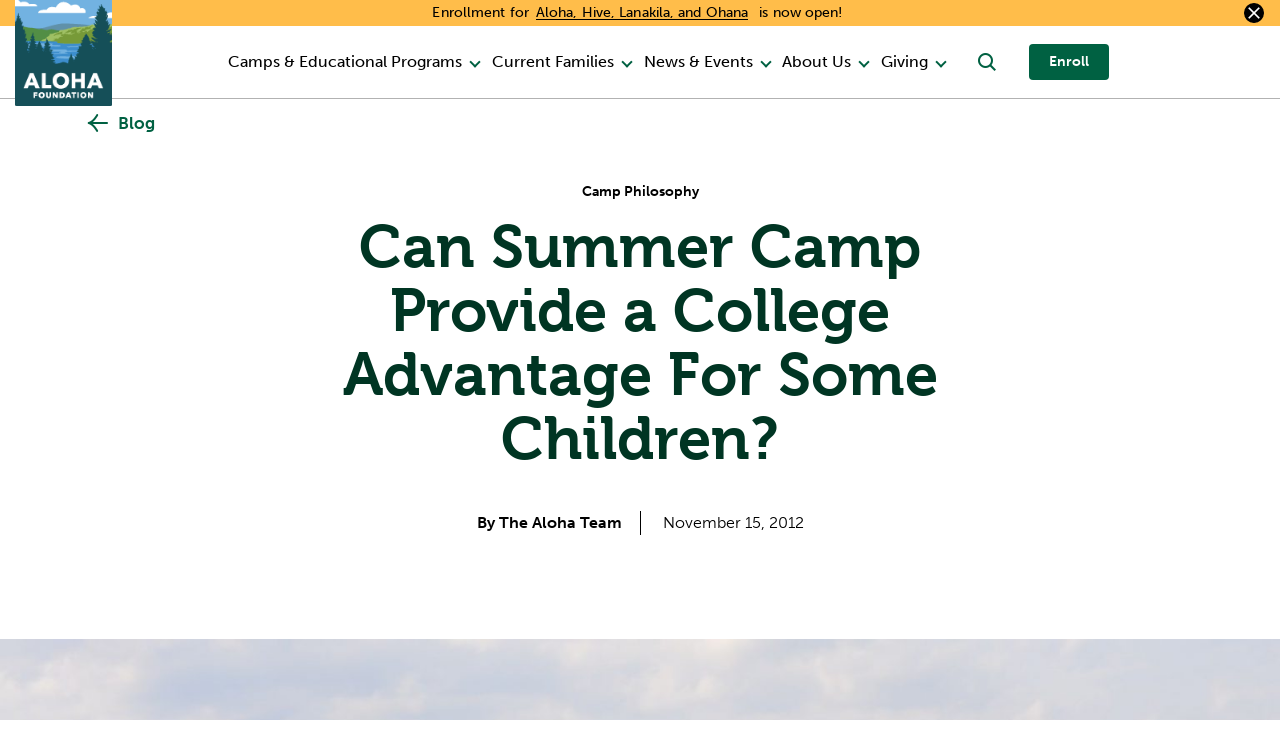

--- FILE ---
content_type: text/html; charset=UTF-8
request_url: https://alohafoundation.org/summer-camp-gives-children-meaningful-advantages-in-college/
body_size: 33452
content:
<!DOCTYPE html>
<html lang="en-US" prefix="og: https://ogp.me/ns#" class="no-js">
<head>
	<meta charset="UTF-8"/>
<script type="text/javascript">
/* <![CDATA[ */
var gform;gform||(document.addEventListener("gform_main_scripts_loaded",function(){gform.scriptsLoaded=!0}),document.addEventListener("gform/theme/scripts_loaded",function(){gform.themeScriptsLoaded=!0}),window.addEventListener("DOMContentLoaded",function(){gform.domLoaded=!0}),gform={domLoaded:!1,scriptsLoaded:!1,themeScriptsLoaded:!1,isFormEditor:()=>"function"==typeof InitializeEditor,callIfLoaded:function(o){return!(!gform.domLoaded||!gform.scriptsLoaded||!gform.themeScriptsLoaded&&!gform.isFormEditor()||(gform.isFormEditor()&&console.warn("The use of gform.initializeOnLoaded() is deprecated in the form editor context and will be removed in Gravity Forms 3.1."),o(),0))},initializeOnLoaded:function(o){gform.callIfLoaded(o)||(document.addEventListener("gform_main_scripts_loaded",()=>{gform.scriptsLoaded=!0,gform.callIfLoaded(o)}),document.addEventListener("gform/theme/scripts_loaded",()=>{gform.themeScriptsLoaded=!0,gform.callIfLoaded(o)}),window.addEventListener("DOMContentLoaded",()=>{gform.domLoaded=!0,gform.callIfLoaded(o)}))},hooks:{action:{},filter:{}},addAction:function(o,r,e,t){gform.addHook("action",o,r,e,t)},addFilter:function(o,r,e,t){gform.addHook("filter",o,r,e,t)},doAction:function(o){gform.doHook("action",o,arguments)},applyFilters:function(o){return gform.doHook("filter",o,arguments)},removeAction:function(o,r){gform.removeHook("action",o,r)},removeFilter:function(o,r,e){gform.removeHook("filter",o,r,e)},addHook:function(o,r,e,t,n){null==gform.hooks[o][r]&&(gform.hooks[o][r]=[]);var d=gform.hooks[o][r];null==n&&(n=r+"_"+d.length),gform.hooks[o][r].push({tag:n,callable:e,priority:t=null==t?10:t})},doHook:function(r,o,e){var t;if(e=Array.prototype.slice.call(e,1),null!=gform.hooks[r][o]&&((o=gform.hooks[r][o]).sort(function(o,r){return o.priority-r.priority}),o.forEach(function(o){"function"!=typeof(t=o.callable)&&(t=window[t]),"action"==r?t.apply(null,e):e[0]=t.apply(null,e)})),"filter"==r)return e[0]},removeHook:function(o,r,t,n){var e;null!=gform.hooks[o][r]&&(e=(e=gform.hooks[o][r]).filter(function(o,r,e){return!!(null!=n&&n!=o.tag||null!=t&&t!=o.priority)}),gform.hooks[o][r]=e)}});
/* ]]> */
</script>

	<meta name="viewport" content="width=device-width, initial-scale=1.0"/>

		<style>img:is([sizes="auto" i], [sizes^="auto," i]) { contain-intrinsic-size: 3000px 1500px }</style>
	
	<!-- This site is optimized with the Yoast SEO plugin v26.4 - https://yoast.com/wordpress/plugins/seo/ -->
	<title>Can Summer Camp Provide a College Advantage For Some Children? - Aloha Foundation</title>
	<meta name="description" content="&quot;I bet your daughter went to overnight summer camp.&quot; This comment was directed to the mother of a thriving college freshman.  The speaker went on to say," />
	<link rel="canonical" href="https://alohafoundation.org/summer-camp-gives-children-meaningful-advantages-in-college/" />
	<meta property="og:locale" content="en_US" />
	<meta property="og:type" content="article" />
	<meta property="og:title" content="Can Summer Camp Provide a College Advantage For Some Children? - Aloha Foundation" />
	<meta property="og:description" content="&quot;I bet your daughter went to overnight summer camp.&quot; This comment was directed to the mother of a thriving college freshman.  The speaker went on to say," />
	<meta property="og:url" content="https://alohafoundation.org/summer-camp-gives-children-meaningful-advantages-in-college/" />
	<meta property="og:site_name" content="Aloha Foundation" />
	<meta property="article:published_time" content="2012-11-16T01:17:00+00:00" />
	<meta property="article:modified_time" content="2021-10-13T01:59:33+00:00" />
	<meta property="og:image" content="https://alohafoundation.org/wp-content/uploads/2021/10/Ohana-blog-3-edited-2.jpg" />
	<meta property="og:image:width" content="1734" />
	<meta property="og:image:height" content="1153" />
	<meta property="og:image:type" content="image/jpeg" />
	<meta name="author" content="The Aloha Team" />
	<meta name="twitter:card" content="summary_large_image" />
	<meta name="twitter:label1" content="Written by" />
	<meta name="twitter:data1" content="The Aloha Team" />
	<meta name="twitter:label2" content="Est. reading time" />
	<meta name="twitter:data2" content="2 minutes" />
	<script type="application/ld+json" class="yoast-schema-graph">{"@context":"https://schema.org","@graph":[{"@type":"Article","@id":"https://alohafoundation.org/summer-camp-gives-children-meaningful-advantages-in-college/#article","isPartOf":{"@id":"https://alohafoundation.org/summer-camp-gives-children-meaningful-advantages-in-college/"},"author":{"name":"The Aloha Team","@id":"https://alohafoundation.org/#/schema/person/6bbfb9f0fad53905ebc69519d06dc97b"},"headline":"Can Summer Camp Provide a College Advantage For Some Children?","datePublished":"2012-11-16T01:17:00+00:00","dateModified":"2021-10-13T01:59:33+00:00","mainEntityOfPage":{"@id":"https://alohafoundation.org/summer-camp-gives-children-meaningful-advantages-in-college/"},"wordCount":434,"commentCount":0,"publisher":{"@id":"https://alohafoundation.org/#organization"},"image":{"@id":"https://alohafoundation.org/summer-camp-gives-children-meaningful-advantages-in-college/#primaryimage"},"thumbnailUrl":"https://alohafoundation.org/wp-content/uploads/2021/10/Ohana-blog-3-edited-2.jpg","keywords":["summer camp","resilient","confidence","self-esteem","empowerment","Aloha Hive","Aloha Camps","over-parenting","Vermont","Lanakila","girls","boys","Aloha Foundation","Aloha","Success Counseling"],"articleSection":["Camp Philosophy","Success Counseling","Child Development"],"inLanguage":"en-US","potentialAction":[{"@type":"CommentAction","name":"Comment","target":["https://alohafoundation.org/summer-camp-gives-children-meaningful-advantages-in-college/#respond"]}]},{"@type":"WebPage","@id":"https://alohafoundation.org/summer-camp-gives-children-meaningful-advantages-in-college/","url":"https://alohafoundation.org/summer-camp-gives-children-meaningful-advantages-in-college/","name":"Can Summer Camp Provide a College Advantage For Some Children? - Aloha Foundation","isPartOf":{"@id":"https://alohafoundation.org/#website"},"primaryImageOfPage":{"@id":"https://alohafoundation.org/summer-camp-gives-children-meaningful-advantages-in-college/#primaryimage"},"image":{"@id":"https://alohafoundation.org/summer-camp-gives-children-meaningful-advantages-in-college/#primaryimage"},"thumbnailUrl":"https://alohafoundation.org/wp-content/uploads/2021/10/Ohana-blog-3-edited-2.jpg","datePublished":"2012-11-16T01:17:00+00:00","dateModified":"2021-10-13T01:59:33+00:00","description":"\"I bet your daughter went to overnight summer camp.\" This comment was directed to the mother of a thriving college freshman.  The speaker went on to say,","breadcrumb":{"@id":"https://alohafoundation.org/summer-camp-gives-children-meaningful-advantages-in-college/#breadcrumb"},"inLanguage":"en-US","potentialAction":[{"@type":"ReadAction","target":["https://alohafoundation.org/summer-camp-gives-children-meaningful-advantages-in-college/"]}]},{"@type":"ImageObject","inLanguage":"en-US","@id":"https://alohafoundation.org/summer-camp-gives-children-meaningful-advantages-in-college/#primaryimage","url":"https://alohafoundation.org/wp-content/uploads/2021/10/Ohana-blog-3-edited-2.jpg","contentUrl":"https://alohafoundation.org/wp-content/uploads/2021/10/Ohana-blog-3-edited-2.jpg","width":1734,"height":1153,"caption":"A landscape picture of green mountains."},{"@type":"BreadcrumbList","@id":"https://alohafoundation.org/summer-camp-gives-children-meaningful-advantages-in-college/#breadcrumb","itemListElement":[{"@type":"ListItem","position":1,"name":"Home","item":"https://alohafoundation.org/"},{"@type":"ListItem","position":2,"name":"Blog","item":"https://alohafoundation.org/blog/"},{"@type":"ListItem","position":3,"name":"Can Summer Camp Provide a College Advantage For Some Children?"}]},{"@type":"WebSite","@id":"https://alohafoundation.org/#website","url":"https://alohafoundation.org/","name":"Aloha Foundation","description":"Where Fun Meets Enrichment","publisher":{"@id":"https://alohafoundation.org/#organization"},"potentialAction":[{"@type":"SearchAction","target":{"@type":"EntryPoint","urlTemplate":"https://alohafoundation.org/?s={search_term_string}"},"query-input":{"@type":"PropertyValueSpecification","valueRequired":true,"valueName":"search_term_string"}}],"inLanguage":"en-US"},{"@type":"Organization","@id":"https://alohafoundation.org/#organization","name":"Aloha Foundation","url":"https://alohafoundation.org/","logo":{"@type":"ImageObject","inLanguage":"en-US","@id":"https://alohafoundation.org/#/schema/logo/image/","url":"https://alohafoundation.org/wp-content/uploads/2021/04/logo.svg","contentUrl":"https://alohafoundation.org/wp-content/uploads/2021/04/logo.svg","width":97,"height":112,"caption":"Aloha Foundation"},"image":{"@id":"https://alohafoundation.org/#/schema/logo/image/"}},{"@type":"Person","@id":"https://alohafoundation.org/#/schema/person/6bbfb9f0fad53905ebc69519d06dc97b","name":"The Aloha Team","image":{"@type":"ImageObject","inLanguage":"en-US","@id":"https://alohafoundation.org/#/schema/person/image/","url":"https://secure.gravatar.com/avatar/31c5543c1734d25c7206f5fd591525d0295bec6fe84ff82f946a34fe970a1e66?s=96&d=mm&r=g","contentUrl":"https://secure.gravatar.com/avatar/31c5543c1734d25c7206f5fd591525d0295bec6fe84ff82f946a34fe970a1e66?s=96&d=mm&r=g","caption":"The Aloha Team"},"url":"https://alohafoundation.org/author/wpdev/"}]}</script>
	<!-- / Yoast SEO plugin. -->



<!-- Search Engine Optimization by Rank Math - https://rankmath.com/ -->
<title>Can Summer Camp Provide a College Advantage For Some Children? - Aloha Foundation</title>
<meta name="description" content="&quot;I bet your daughter went to overnight summer camp.&quot;"/>
<meta name="robots" content="index, follow, max-snippet:-1, max-video-preview:-1, max-image-preview:large"/>
<link rel="canonical" href="https://alohafoundation.org/summer-camp-gives-children-meaningful-advantages-in-college/" />
<meta property="og:locale" content="en_US" />
<meta property="og:type" content="article" />
<meta property="og:title" content="Can Summer Camp Provide a College Advantage For Some Children? - Aloha Foundation" />
<meta property="og:description" content="&quot;I bet your daughter went to overnight summer camp.&quot;" />
<meta property="og:url" content="https://alohafoundation.org/summer-camp-gives-children-meaningful-advantages-in-college/" />
<meta property="og:site_name" content="Aloha Foundation" />
<meta property="article:tag" content="summer camp" />
<meta property="article:tag" content="resilient" />
<meta property="article:tag" content="confidence" />
<meta property="article:tag" content="self-esteem" />
<meta property="article:tag" content="empowerment" />
<meta property="article:tag" content="Aloha Hive" />
<meta property="article:tag" content="Aloha Camps" />
<meta property="article:tag" content="over-parenting" />
<meta property="article:tag" content="Vermont" />
<meta property="article:tag" content="Lanakila" />
<meta property="article:tag" content="girls" />
<meta property="article:tag" content="boys" />
<meta property="article:tag" content="Aloha Foundation" />
<meta property="article:tag" content="Aloha" />
<meta property="article:tag" content="Success Counseling" />
<meta property="article:section" content="Camp Philosophy" />
<meta property="og:updated_time" content="2021-10-12T20:59:33-05:00" />
<meta property="og:image" content="https://alohafoundation.org/wp-content/uploads/2021/10/Ohana-blog-3-edited-2.jpg" />
<meta property="og:image:secure_url" content="https://alohafoundation.org/wp-content/uploads/2021/10/Ohana-blog-3-edited-2.jpg" />
<meta property="og:image:width" content="1734" />
<meta property="og:image:height" content="1153" />
<meta property="og:image:alt" content="A landscape picture of green mountains." />
<meta property="og:image:type" content="image/jpeg" />
<meta property="article:published_time" content="2012-11-15T20:17:00-05:00" />
<meta property="article:modified_time" content="2021-10-12T20:59:33-05:00" />
<meta name="twitter:card" content="summary_large_image" />
<meta name="twitter:title" content="Can Summer Camp Provide a College Advantage For Some Children? - Aloha Foundation" />
<meta name="twitter:description" content="&quot;I bet your daughter went to overnight summer camp.&quot;" />
<meta name="twitter:image" content="https://alohafoundation.org/wp-content/uploads/2021/10/Ohana-blog-3-edited-2.jpg" />
<meta name="twitter:label1" content="Written by" />
<meta name="twitter:data1" content="The Aloha Team" />
<meta name="twitter:label2" content="Time to read" />
<meta name="twitter:data2" content="2 minutes" />
<script type="application/ld+json" class="rank-math-schema">{"@context":"https://schema.org","@graph":[{"@type":["Person","Organization"],"@id":"https://alohafoundation.org/#person","name":"Aloha Foundation"},{"@type":"WebSite","@id":"https://alohafoundation.org/#website","url":"https://alohafoundation.org","name":"Aloha Foundation","publisher":{"@id":"https://alohafoundation.org/#person"},"inLanguage":"en-US"},{"@type":"ImageObject","@id":"https://alohafoundation.org/wp-content/uploads/2021/10/Ohana-blog-3-edited-2.jpg","url":"https://alohafoundation.org/wp-content/uploads/2021/10/Ohana-blog-3-edited-2.jpg","width":"1734","height":"1153","caption":"A landscape picture of green mountains.","inLanguage":"en-US"},{"@type":"WebPage","@id":"https://alohafoundation.org/summer-camp-gives-children-meaningful-advantages-in-college/#webpage","url":"https://alohafoundation.org/summer-camp-gives-children-meaningful-advantages-in-college/","name":"Can Summer Camp Provide a College Advantage For Some Children? - Aloha Foundation","datePublished":"2012-11-15T20:17:00-05:00","dateModified":"2021-10-12T20:59:33-05:00","isPartOf":{"@id":"https://alohafoundation.org/#website"},"primaryImageOfPage":{"@id":"https://alohafoundation.org/wp-content/uploads/2021/10/Ohana-blog-3-edited-2.jpg"},"inLanguage":"en-US"},{"@type":"Person","@id":"https://alohafoundation.org/author/wpdev/","name":"The Aloha Team","url":"https://alohafoundation.org/author/wpdev/","image":{"@type":"ImageObject","@id":"https://secure.gravatar.com/avatar/31c5543c1734d25c7206f5fd591525d0295bec6fe84ff82f946a34fe970a1e66?s=96&amp;d=mm&amp;r=g","url":"https://secure.gravatar.com/avatar/31c5543c1734d25c7206f5fd591525d0295bec6fe84ff82f946a34fe970a1e66?s=96&amp;d=mm&amp;r=g","caption":"The Aloha Team","inLanguage":"en-US"}},{"@type":"BlogPosting","headline":"Can Summer Camp Provide a College Advantage For Some Children? - Aloha Foundation","datePublished":"2012-11-15T20:17:00-05:00","dateModified":"2021-10-12T20:59:33-05:00","articleSection":"Camp Philosophy, Child Development, Success Counseling","author":{"@id":"https://alohafoundation.org/author/wpdev/","name":"The Aloha Team"},"publisher":{"@id":"https://alohafoundation.org/#person"},"description":"&quot;I bet your daughter went to overnight summer camp.&quot;","name":"Can Summer Camp Provide a College Advantage For Some Children? - Aloha Foundation","@id":"https://alohafoundation.org/summer-camp-gives-children-meaningful-advantages-in-college/#richSnippet","isPartOf":{"@id":"https://alohafoundation.org/summer-camp-gives-children-meaningful-advantages-in-college/#webpage"},"image":{"@id":"https://alohafoundation.org/wp-content/uploads/2021/10/Ohana-blog-3-edited-2.jpg"},"inLanguage":"en-US","mainEntityOfPage":{"@id":"https://alohafoundation.org/summer-camp-gives-children-meaningful-advantages-in-college/#webpage"}}]}</script>
<!-- /Rank Math WordPress SEO plugin -->

<link rel='dns-prefetch' href='//static.addtoany.com' />
<link rel='dns-prefetch' href='//use.typekit.net' />
<link rel="alternate" type="application/rss+xml" title="Aloha Foundation &raquo; Can Summer Camp Provide a College Advantage For Some Children? Comments Feed" href="https://alohafoundation.org/summer-camp-gives-children-meaningful-advantages-in-college/feed/" />
<script type="text/javascript">
/* <![CDATA[ */
window._wpemojiSettings = {"baseUrl":"https:\/\/s.w.org\/images\/core\/emoji\/16.0.1\/72x72\/","ext":".png","svgUrl":"https:\/\/s.w.org\/images\/core\/emoji\/16.0.1\/svg\/","svgExt":".svg","source":{"concatemoji":"https:\/\/alohafoundation.org\/wp-includes\/js\/wp-emoji-release.min.js?ver=f70126a501799219a467a9f14f324baa"}};
/*! This file is auto-generated */
!function(s,n){var o,i,e;function c(e){try{var t={supportTests:e,timestamp:(new Date).valueOf()};sessionStorage.setItem(o,JSON.stringify(t))}catch(e){}}function p(e,t,n){e.clearRect(0,0,e.canvas.width,e.canvas.height),e.fillText(t,0,0);var t=new Uint32Array(e.getImageData(0,0,e.canvas.width,e.canvas.height).data),a=(e.clearRect(0,0,e.canvas.width,e.canvas.height),e.fillText(n,0,0),new Uint32Array(e.getImageData(0,0,e.canvas.width,e.canvas.height).data));return t.every(function(e,t){return e===a[t]})}function u(e,t){e.clearRect(0,0,e.canvas.width,e.canvas.height),e.fillText(t,0,0);for(var n=e.getImageData(16,16,1,1),a=0;a<n.data.length;a++)if(0!==n.data[a])return!1;return!0}function f(e,t,n,a){switch(t){case"flag":return n(e,"\ud83c\udff3\ufe0f\u200d\u26a7\ufe0f","\ud83c\udff3\ufe0f\u200b\u26a7\ufe0f")?!1:!n(e,"\ud83c\udde8\ud83c\uddf6","\ud83c\udde8\u200b\ud83c\uddf6")&&!n(e,"\ud83c\udff4\udb40\udc67\udb40\udc62\udb40\udc65\udb40\udc6e\udb40\udc67\udb40\udc7f","\ud83c\udff4\u200b\udb40\udc67\u200b\udb40\udc62\u200b\udb40\udc65\u200b\udb40\udc6e\u200b\udb40\udc67\u200b\udb40\udc7f");case"emoji":return!a(e,"\ud83e\udedf")}return!1}function g(e,t,n,a){var r="undefined"!=typeof WorkerGlobalScope&&self instanceof WorkerGlobalScope?new OffscreenCanvas(300,150):s.createElement("canvas"),o=r.getContext("2d",{willReadFrequently:!0}),i=(o.textBaseline="top",o.font="600 32px Arial",{});return e.forEach(function(e){i[e]=t(o,e,n,a)}),i}function t(e){var t=s.createElement("script");t.src=e,t.defer=!0,s.head.appendChild(t)}"undefined"!=typeof Promise&&(o="wpEmojiSettingsSupports",i=["flag","emoji"],n.supports={everything:!0,everythingExceptFlag:!0},e=new Promise(function(e){s.addEventListener("DOMContentLoaded",e,{once:!0})}),new Promise(function(t){var n=function(){try{var e=JSON.parse(sessionStorage.getItem(o));if("object"==typeof e&&"number"==typeof e.timestamp&&(new Date).valueOf()<e.timestamp+604800&&"object"==typeof e.supportTests)return e.supportTests}catch(e){}return null}();if(!n){if("undefined"!=typeof Worker&&"undefined"!=typeof OffscreenCanvas&&"undefined"!=typeof URL&&URL.createObjectURL&&"undefined"!=typeof Blob)try{var e="postMessage("+g.toString()+"("+[JSON.stringify(i),f.toString(),p.toString(),u.toString()].join(",")+"));",a=new Blob([e],{type:"text/javascript"}),r=new Worker(URL.createObjectURL(a),{name:"wpTestEmojiSupports"});return void(r.onmessage=function(e){c(n=e.data),r.terminate(),t(n)})}catch(e){}c(n=g(i,f,p,u))}t(n)}).then(function(e){for(var t in e)n.supports[t]=e[t],n.supports.everything=n.supports.everything&&n.supports[t],"flag"!==t&&(n.supports.everythingExceptFlag=n.supports.everythingExceptFlag&&n.supports[t]);n.supports.everythingExceptFlag=n.supports.everythingExceptFlag&&!n.supports.flag,n.DOMReady=!1,n.readyCallback=function(){n.DOMReady=!0}}).then(function(){return e}).then(function(){var e;n.supports.everything||(n.readyCallback(),(e=n.source||{}).concatemoji?t(e.concatemoji):e.wpemoji&&e.twemoji&&(t(e.twemoji),t(e.wpemoji)))}))}((window,document),window._wpemojiSettings);
/* ]]> */
</script>
<link rel='stylesheet' id='tribe-events-pro-mini-calendar-block-styles-css' href='https://alohafoundation.org/wp-content/plugins/events-calendar-pro/build/css/tribe-events-pro-mini-calendar-block.css?ver=7.7.11' type='text/css' media='all' />
<style id='wp-emoji-styles-inline-css' type='text/css'>

	img.wp-smiley, img.emoji {
		display: inline !important;
		border: none !important;
		box-shadow: none !important;
		height: 1em !important;
		width: 1em !important;
		margin: 0 0.07em !important;
		vertical-align: -0.1em !important;
		background: none !important;
		padding: 0 !important;
	}
</style>
<link rel='stylesheet' id='wp-block-library-css' href='https://alohafoundation.org/wp-includes/css/dist/block-library/style.min.css?ver=f70126a501799219a467a9f14f324baa' type='text/css' media='all' />
<style id='classic-theme-styles-inline-css' type='text/css'>
/*! This file is auto-generated */
.wp-block-button__link{color:#fff;background-color:#32373c;border-radius:9999px;box-shadow:none;text-decoration:none;padding:calc(.667em + 2px) calc(1.333em + 2px);font-size:1.125em}.wp-block-file__button{background:#32373c;color:#fff;text-decoration:none}
</style>
<style id='safe-svg-svg-icon-style-inline-css' type='text/css'>
.safe-svg-cover{text-align:center}.safe-svg-cover .safe-svg-inside{display:inline-block;max-width:100%}.safe-svg-cover svg{fill:currentColor;height:100%;max-height:100%;max-width:100%;width:100%}

</style>
<style id='global-styles-inline-css' type='text/css'>
:root{--wp--preset--aspect-ratio--square: 1;--wp--preset--aspect-ratio--4-3: 4/3;--wp--preset--aspect-ratio--3-4: 3/4;--wp--preset--aspect-ratio--3-2: 3/2;--wp--preset--aspect-ratio--2-3: 2/3;--wp--preset--aspect-ratio--16-9: 16/9;--wp--preset--aspect-ratio--9-16: 9/16;--wp--preset--color--black: #000000;--wp--preset--color--cyan-bluish-gray: #abb8c3;--wp--preset--color--white: #ffffff;--wp--preset--color--pale-pink: #f78da7;--wp--preset--color--vivid-red: #cf2e2e;--wp--preset--color--luminous-vivid-orange: #ff6900;--wp--preset--color--luminous-vivid-amber: #fcb900;--wp--preset--color--light-green-cyan: #7bdcb5;--wp--preset--color--vivid-green-cyan: #00d084;--wp--preset--color--pale-cyan-blue: #8ed1fc;--wp--preset--color--vivid-cyan-blue: #0693e3;--wp--preset--color--vivid-purple: #9b51e0;--wp--preset--gradient--vivid-cyan-blue-to-vivid-purple: linear-gradient(135deg,rgba(6,147,227,1) 0%,rgb(155,81,224) 100%);--wp--preset--gradient--light-green-cyan-to-vivid-green-cyan: linear-gradient(135deg,rgb(122,220,180) 0%,rgb(0,208,130) 100%);--wp--preset--gradient--luminous-vivid-amber-to-luminous-vivid-orange: linear-gradient(135deg,rgba(252,185,0,1) 0%,rgba(255,105,0,1) 100%);--wp--preset--gradient--luminous-vivid-orange-to-vivid-red: linear-gradient(135deg,rgba(255,105,0,1) 0%,rgb(207,46,46) 100%);--wp--preset--gradient--very-light-gray-to-cyan-bluish-gray: linear-gradient(135deg,rgb(238,238,238) 0%,rgb(169,184,195) 100%);--wp--preset--gradient--cool-to-warm-spectrum: linear-gradient(135deg,rgb(74,234,220) 0%,rgb(151,120,209) 20%,rgb(207,42,186) 40%,rgb(238,44,130) 60%,rgb(251,105,98) 80%,rgb(254,248,76) 100%);--wp--preset--gradient--blush-light-purple: linear-gradient(135deg,rgb(255,206,236) 0%,rgb(152,150,240) 100%);--wp--preset--gradient--blush-bordeaux: linear-gradient(135deg,rgb(254,205,165) 0%,rgb(254,45,45) 50%,rgb(107,0,62) 100%);--wp--preset--gradient--luminous-dusk: linear-gradient(135deg,rgb(255,203,112) 0%,rgb(199,81,192) 50%,rgb(65,88,208) 100%);--wp--preset--gradient--pale-ocean: linear-gradient(135deg,rgb(255,245,203) 0%,rgb(182,227,212) 50%,rgb(51,167,181) 100%);--wp--preset--gradient--electric-grass: linear-gradient(135deg,rgb(202,248,128) 0%,rgb(113,206,126) 100%);--wp--preset--gradient--midnight: linear-gradient(135deg,rgb(2,3,129) 0%,rgb(40,116,252) 100%);--wp--preset--font-size--small: 13px;--wp--preset--font-size--medium: 20px;--wp--preset--font-size--large: 36px;--wp--preset--font-size--x-large: 42px;--wp--preset--spacing--20: 0.44rem;--wp--preset--spacing--30: 0.67rem;--wp--preset--spacing--40: 1rem;--wp--preset--spacing--50: 1.5rem;--wp--preset--spacing--60: 2.25rem;--wp--preset--spacing--70: 3.38rem;--wp--preset--spacing--80: 5.06rem;--wp--preset--shadow--natural: 6px 6px 9px rgba(0, 0, 0, 0.2);--wp--preset--shadow--deep: 12px 12px 50px rgba(0, 0, 0, 0.4);--wp--preset--shadow--sharp: 6px 6px 0px rgba(0, 0, 0, 0.2);--wp--preset--shadow--outlined: 6px 6px 0px -3px rgba(255, 255, 255, 1), 6px 6px rgba(0, 0, 0, 1);--wp--preset--shadow--crisp: 6px 6px 0px rgba(0, 0, 0, 1);}:where(.is-layout-flex){gap: 0.5em;}:where(.is-layout-grid){gap: 0.5em;}body .is-layout-flex{display: flex;}.is-layout-flex{flex-wrap: wrap;align-items: center;}.is-layout-flex > :is(*, div){margin: 0;}body .is-layout-grid{display: grid;}.is-layout-grid > :is(*, div){margin: 0;}:where(.wp-block-columns.is-layout-flex){gap: 2em;}:where(.wp-block-columns.is-layout-grid){gap: 2em;}:where(.wp-block-post-template.is-layout-flex){gap: 1.25em;}:where(.wp-block-post-template.is-layout-grid){gap: 1.25em;}.has-black-color{color: var(--wp--preset--color--black) !important;}.has-cyan-bluish-gray-color{color: var(--wp--preset--color--cyan-bluish-gray) !important;}.has-white-color{color: var(--wp--preset--color--white) !important;}.has-pale-pink-color{color: var(--wp--preset--color--pale-pink) !important;}.has-vivid-red-color{color: var(--wp--preset--color--vivid-red) !important;}.has-luminous-vivid-orange-color{color: var(--wp--preset--color--luminous-vivid-orange) !important;}.has-luminous-vivid-amber-color{color: var(--wp--preset--color--luminous-vivid-amber) !important;}.has-light-green-cyan-color{color: var(--wp--preset--color--light-green-cyan) !important;}.has-vivid-green-cyan-color{color: var(--wp--preset--color--vivid-green-cyan) !important;}.has-pale-cyan-blue-color{color: var(--wp--preset--color--pale-cyan-blue) !important;}.has-vivid-cyan-blue-color{color: var(--wp--preset--color--vivid-cyan-blue) !important;}.has-vivid-purple-color{color: var(--wp--preset--color--vivid-purple) !important;}.has-black-background-color{background-color: var(--wp--preset--color--black) !important;}.has-cyan-bluish-gray-background-color{background-color: var(--wp--preset--color--cyan-bluish-gray) !important;}.has-white-background-color{background-color: var(--wp--preset--color--white) !important;}.has-pale-pink-background-color{background-color: var(--wp--preset--color--pale-pink) !important;}.has-vivid-red-background-color{background-color: var(--wp--preset--color--vivid-red) !important;}.has-luminous-vivid-orange-background-color{background-color: var(--wp--preset--color--luminous-vivid-orange) !important;}.has-luminous-vivid-amber-background-color{background-color: var(--wp--preset--color--luminous-vivid-amber) !important;}.has-light-green-cyan-background-color{background-color: var(--wp--preset--color--light-green-cyan) !important;}.has-vivid-green-cyan-background-color{background-color: var(--wp--preset--color--vivid-green-cyan) !important;}.has-pale-cyan-blue-background-color{background-color: var(--wp--preset--color--pale-cyan-blue) !important;}.has-vivid-cyan-blue-background-color{background-color: var(--wp--preset--color--vivid-cyan-blue) !important;}.has-vivid-purple-background-color{background-color: var(--wp--preset--color--vivid-purple) !important;}.has-black-border-color{border-color: var(--wp--preset--color--black) !important;}.has-cyan-bluish-gray-border-color{border-color: var(--wp--preset--color--cyan-bluish-gray) !important;}.has-white-border-color{border-color: var(--wp--preset--color--white) !important;}.has-pale-pink-border-color{border-color: var(--wp--preset--color--pale-pink) !important;}.has-vivid-red-border-color{border-color: var(--wp--preset--color--vivid-red) !important;}.has-luminous-vivid-orange-border-color{border-color: var(--wp--preset--color--luminous-vivid-orange) !important;}.has-luminous-vivid-amber-border-color{border-color: var(--wp--preset--color--luminous-vivid-amber) !important;}.has-light-green-cyan-border-color{border-color: var(--wp--preset--color--light-green-cyan) !important;}.has-vivid-green-cyan-border-color{border-color: var(--wp--preset--color--vivid-green-cyan) !important;}.has-pale-cyan-blue-border-color{border-color: var(--wp--preset--color--pale-cyan-blue) !important;}.has-vivid-cyan-blue-border-color{border-color: var(--wp--preset--color--vivid-cyan-blue) !important;}.has-vivid-purple-border-color{border-color: var(--wp--preset--color--vivid-purple) !important;}.has-vivid-cyan-blue-to-vivid-purple-gradient-background{background: var(--wp--preset--gradient--vivid-cyan-blue-to-vivid-purple) !important;}.has-light-green-cyan-to-vivid-green-cyan-gradient-background{background: var(--wp--preset--gradient--light-green-cyan-to-vivid-green-cyan) !important;}.has-luminous-vivid-amber-to-luminous-vivid-orange-gradient-background{background: var(--wp--preset--gradient--luminous-vivid-amber-to-luminous-vivid-orange) !important;}.has-luminous-vivid-orange-to-vivid-red-gradient-background{background: var(--wp--preset--gradient--luminous-vivid-orange-to-vivid-red) !important;}.has-very-light-gray-to-cyan-bluish-gray-gradient-background{background: var(--wp--preset--gradient--very-light-gray-to-cyan-bluish-gray) !important;}.has-cool-to-warm-spectrum-gradient-background{background: var(--wp--preset--gradient--cool-to-warm-spectrum) !important;}.has-blush-light-purple-gradient-background{background: var(--wp--preset--gradient--blush-light-purple) !important;}.has-blush-bordeaux-gradient-background{background: var(--wp--preset--gradient--blush-bordeaux) !important;}.has-luminous-dusk-gradient-background{background: var(--wp--preset--gradient--luminous-dusk) !important;}.has-pale-ocean-gradient-background{background: var(--wp--preset--gradient--pale-ocean) !important;}.has-electric-grass-gradient-background{background: var(--wp--preset--gradient--electric-grass) !important;}.has-midnight-gradient-background{background: var(--wp--preset--gradient--midnight) !important;}.has-small-font-size{font-size: var(--wp--preset--font-size--small) !important;}.has-medium-font-size{font-size: var(--wp--preset--font-size--medium) !important;}.has-large-font-size{font-size: var(--wp--preset--font-size--large) !important;}.has-x-large-font-size{font-size: var(--wp--preset--font-size--x-large) !important;}
:where(.wp-block-post-template.is-layout-flex){gap: 1.25em;}:where(.wp-block-post-template.is-layout-grid){gap: 1.25em;}
:where(.wp-block-columns.is-layout-flex){gap: 2em;}:where(.wp-block-columns.is-layout-grid){gap: 2em;}
:root :where(.wp-block-pullquote){font-size: 1.5em;line-height: 1.6;}
</style>
<link rel='stylesheet' id='cpsh-shortcodes-css' href='https://alohafoundation.org/wp-content/plugins/column-shortcodes//assets/css/shortcodes.css?ver=1.0.1' type='text/css' media='all' />
<link rel='stylesheet' id='ditty-news-ticker-font-css' href='https://alohafoundation.org/wp-content/plugins/ditty-news-ticker/legacy/inc/static/libs/fontastic/styles.css?ver=3.1.59' type='text/css' media='all' />
<link rel='stylesheet' id='ditty-news-ticker-css' href='https://alohafoundation.org/wp-content/plugins/ditty-news-ticker/legacy/inc/static/css/style.css?ver=3.1.59' type='text/css' media='all' />
<link rel='stylesheet' id='ditty-displays-css' href='https://alohafoundation.org/wp-content/plugins/ditty-news-ticker/build/dittyDisplays.css?ver=3.1.59' type='text/css' media='all' />
<link rel='stylesheet' id='ditty-fontawesome-css' href='https://alohafoundation.org/wp-content/plugins/ditty-news-ticker/includes/libs/fontawesome-6.4.0/css/all.css?ver=6.4.0' type='text/css' media='' />
<link rel='stylesheet' id='wp-smart-crop-renderer-css' href='https://alohafoundation.org/wp-content/plugins/wp-smartcrop/css/image-renderer.css?ver=2.0.10' type='text/css' media='all' />
<link rel='stylesheet' id='fonts-css' href='//use.typekit.net/shd6scp.css?ver=f70126a501799219a467a9f14f324baa' type='text/css' media='all' />
<link rel='stylesheet' id='bootstrap-css' href='https://alohafoundation.org/wp-content/themes/aloha/css/vendor/bootstrap/bootstrap.min.css?ver=f70126a501799219a467a9f14f324baa' type='text/css' media='all' />
<link rel='stylesheet' id='slick-css' href='https://alohafoundation.org/wp-content/themes/aloha/css/vendor/slick/slick.css?ver=f70126a501799219a467a9f14f324baa' type='text/css' media='all' />
<link rel='stylesheet' id='select2-css' href='https://alohafoundation.org/wp-content/themes/aloha/css/vendor/select2/select2.min.css?ver=f70126a501799219a467a9f14f324baa' type='text/css' media='all' />
<link rel='stylesheet' id='theme-styles-css' href='https://alohafoundation.org/wp-content/themes/aloha/css/style.css?ver=f70126a501799219a467a9f14f324baa' type='text/css' media='all' />
<link rel='stylesheet' id='style-css' href='https://alohafoundation.org/wp-content/themes/aloha/style.css?ver=f70126a501799219a467a9f14f324baa' type='text/css' media='all' />
<link rel='stylesheet' id='tablepress-default-css' href='https://alohafoundation.org/wp-content/plugins/tablepress/css/build/default.css?ver=3.2.5' type='text/css' media='all' />
<link rel='stylesheet' id='tablepress-responsive-tables-css' href='https://alohafoundation.org/wp-content/plugins/tablepress-responsive-tables/css/tablepress-responsive.min.css?ver=1.8' type='text/css' media='all' />
<link rel='stylesheet' id='addtoany-css' href='https://alohafoundation.org/wp-content/plugins/add-to-any/addtoany.min.css?ver=1.16' type='text/css' media='all' />
<script type="text/javascript" id="addtoany-core-js-before">
/* <![CDATA[ */
window.a2a_config=window.a2a_config||{};a2a_config.callbacks=[];a2a_config.overlays=[];a2a_config.templates={};
/* ]]> */
</script>
<script type="text/javascript" defer src="https://static.addtoany.com/menu/page.js" id="addtoany-core-js"></script>
<script type="text/javascript" src="https://alohafoundation.org/wp-includes/js/jquery/jquery.min.js?ver=3.7.1" id="jquery-core-js"></script>
<script type="text/javascript" src="https://alohafoundation.org/wp-includes/js/jquery/jquery-migrate.min.js?ver=3.4.1" id="jquery-migrate-js"></script>
<script type="text/javascript" defer src="https://alohafoundation.org/wp-content/plugins/add-to-any/addtoany.min.js?ver=1.1" id="addtoany-jquery-js"></script>
<link rel="https://api.w.org/" href="https://alohafoundation.org/wp-json/" /><link rel="alternate" title="JSON" type="application/json" href="https://alohafoundation.org/wp-json/wp/v2/posts/4215" /><link rel="EditURI" type="application/rsd+xml" title="RSD" href="https://alohafoundation.org/xmlrpc.php?rsd" />
<link rel='shortlink' href='https://alohafoundation.org/?p=4215' />
<link rel="alternate" title="oEmbed (JSON)" type="application/json+oembed" href="https://alohafoundation.org/wp-json/oembed/1.0/embed?url=https%3A%2F%2Falohafoundation.org%2Fsummer-camp-gives-children-meaningful-advantages-in-college%2F" />
<link rel="alternate" title="oEmbed (XML)" type="text/xml+oembed" href="https://alohafoundation.org/wp-json/oembed/1.0/embed?url=https%3A%2F%2Falohafoundation.org%2Fsummer-camp-gives-children-meaningful-advantages-in-college%2F&#038;format=xml" />
<meta name="tec-api-version" content="v1"><meta name="tec-api-origin" content="https://alohafoundation.org"><link rel="alternate" href="https://alohafoundation.org/wp-json/tribe/events/v1/" /><style type="text/css">.recentcomments a{display:inline !important;padding:0 !important;margin:0 !important;}</style><!-- Google Tag Manager -->
<script>(function(w,d,s,l,i){w[l]=w[l]||[];w[l].push({'gtm.start':
new Date().getTime(),event:'gtm.js'});var f=d.getElementsByTagName(s)[0],
j=d.createElement(s),dl=l!='dataLayer'?'&l='+l:'';j.async=true;j.src=
'https://www.googletagmanager.com/gtm.js?id='+i+dl;f.parentNode.insertBefore(j,f);
})(window,document,'script','dataLayer','GTM-MT4LG7M');</script>
<!-- End Google Tag Manager -->
<meta name="google-site-verification" content="6lRkSe2LGL9Zv1iUKOmICDqdmwxrHPun_L4eDMbfSm4" />
<!-- Google Tag Manager -->
<script>(function(w,d,s,l,i){w[l]=w[l]||[];w[l].push({'gtm.start':
new Date().getTime(),event:'gtm.js'});var f=d.getElementsByTagName(s)[0],
j=d.createElement(s),dl=l!='dataLayer'?'&l='+l:'';j.async=true;j.src=
'https://www.googletagmanager.com/gtm.js?id='+i+dl;f.parentNode.insertBefore(j,f);
})(window,document,'script','dataLayer','GTM-PN43WRF');</script>
<!-- End Google Tag Manager -->

<style>
	.page-id-11261 .gform_wrapper .gfield_radio input {
		top: auto !important;
	}
</style><link rel="icon" href="https://alohafoundation.org/wp-content/uploads/2021/08/cropped-Favicon-32x32.png" sizes="32x32" />
<link rel="icon" href="https://alohafoundation.org/wp-content/uploads/2021/08/cropped-Favicon-192x192.png" sizes="192x192" />
<link rel="apple-touch-icon" href="https://alohafoundation.org/wp-content/uploads/2021/08/cropped-Favicon-180x180.png" />
<meta name="msapplication-TileImage" content="https://alohafoundation.org/wp-content/uploads/2021/08/cropped-Favicon-270x270.png" />
		<style type="text/css" id="wp-custom-css">
			form#mongo-form input[type="checkbox"] {
	width: 16px;
	height: 16px;
	-webkit-appearance: checkbox;
}


.page-id-1339 .content-column {
	min-height: 312px;
	display: flex;
	flex-direction: column;
	justify-content: space-between;
}

.page-id-1313 .camp-cards-slider, .page-id-1313 .camp-cards-slider__slider .slick-list {
  margin: 2rem 0!important;
	padding-bottom: 2rem!important;
}

 
@media (min-width: 768px) {
	.trustee__card img{
   max-height: 308px;
	object-fit: cover;
	min-height: 308px;
}
}

.trustees-page-content .hero p {
	color: #000000!important;
}

.page-id-1283  section.overview-program .offset-lg-1 {
	margin-left: 0;
	flex: 0 0 50%;
	max-width: 50%;
}

.page-id-1283 .overview-program__table-item:nth-child(2) {
  flex: 0 0 36%;
}

.page-id-1283 .overview-program__table-item:nth-child(3) {
  flex: 0 0 25%;
	width: 25%;
	max-width: 25%;
}
.page-id-7637 .inpage-nav__items .inpage-nav__buttons, 
.page-id-7583 .inpage-nav__items .inpage-nav__buttons,
.page-id-7639 .inpage-nav__items .inpage-nav__buttons {
	display: flex;
	flex-direction: row-reverse
}

.leadership-block {
	display: flex;
	margin-bottom: 40px;
}

.leadership-block figure{
	text-align: center;
}

.leadership-block img{
	margin-right: 30px;
	max-width: 300px;
}

@media (max-width: 768px) {
	.leadership-block {
		flex-direction: column;
	}
	
	.leadership-block img{
		margin-right: 0;
		margin-bottom: 30px
	}
}
		</style>
		</head>

<body class="wp-singular post-template-default single single-post postid-4215 single-format-standard wp-theme-aloha tribe-no-js">
<!-- Google Tag Manager (noscript) -->
<noscript><iframe src="https://www.googletagmanager.com/ns.html?id=GTM-MT4LG7M"
height="0" width="0" style="display:none;visibility:hidden"></iframe></noscript>
<!-- End Google Tag Manager (noscript) -->
<!-- Google Tag Manager (noscript) -->
<noscript><iframe src="https://www.googletagmanager.com/ns.html?id=GTM-PN43WRF"
height="0" width="0" style="display:none;visibility:hidden"></iframe></noscript>
<!-- End Google Tag Manager (noscript) -->
<div id="page">
    <header class="main-header "><div class="alert-bar" id="header-alert-bar">
	<div class="alert-bar__content">
            <div class="alert-bar__text"><p>Enrollment for  <a style="margin: 0 3px;" href="https://events.circuitree.com/AlohaFoundation/Registration/RegistrationType/" target="_blank" rel="noopener">Aloha, Hive, Lanakila, and Ohana</a>  is now open!</p>
</div>
    	</div>
	<button class="alert-bar__close" type="button" aria-label="Close Alert"><span class="icon-close"></span></button>
</div>
<script>
    (function setAlertBar() {
        const alertBarClosed = sessionStorage.getItem('alertBarClosed');
        const element = document.getElementById('header-alert-bar');
        if (alertBarClosed == 1) {
            document.body.classList.remove('alert-bar-on');
            element.parentNode.removeChild(element);
        }
    })();
</script><div class="main-header__bottom">
    <div class="main-header__wrapper">
        <div class="row align-items-center"><div class="main-header__left col-12 col-xl-2">
    <a href="https://alohafoundation.org/" class="main-header__logo"><figure class="main-header__logo-wrapper"><svg xmlns="http://www.w3.org/2000/svg" xmlns:xlink="http://www.w3.org/1999/xlink" width="97" height="112" viewBox="0 0 97 112" fill="none"><rect width="97" height="112" fill="url(#pattern0)"></rect><defs><pattern id="pattern0" patternContentUnits="objectBoundingBox" width="1" height="1"><use xlink:href="#image0" transform="translate(0 -0.00461187) scale(0.00826446 0.00715762)"></use></pattern><image id="image0" width="121" height="141" xlink:href="[data-uri]"></image></defs></svg></figure></a>
    

<div class="main-header__button-wrapper">
    <a href="https://alohafoundation.org/" class="main-header__nav-logo"><figure class="main-header__nav-logo-wrapper"><svg xmlns="http://www.w3.org/2000/svg" width="106" height="34" viewBox="0 0 106 34" fill="none"><g clip-path="url(#clip0)"><path d="M15.9254 20.7493L14.4038 16.7433H6.69474L5.27464 20.7493H0L8.3177 0.513672H12.9837L21.3014 20.7493H15.9254ZM10.6507 5.95778L8.11483 12.84H13.0852L10.6507 5.95778Z" fill="#006142"></path><path d="M24.3445 20.7493V0.513672H29.2134V16.4351H36.9225V20.6466H24.3445V20.7493Z" fill="#006142"></path><path d="M60.4555 10.5801C60.4555 12.2236 60.1512 13.6616 59.644 14.997C59.1368 16.3323 58.3253 17.4622 57.4124 18.3867C56.398 19.3112 55.2823 20.0302 53.9636 20.5438C52.6449 21.0574 51.2248 21.2628 49.6019 21.2628C48.0803 21.2628 46.5588 21.0574 45.2402 20.5438C43.9215 20.0302 42.8057 19.3112 41.7914 18.3867C40.777 17.4622 40.067 16.3323 39.5598 14.997C39.0526 13.6616 38.7483 12.2236 38.7483 10.5801C38.7483 8.93656 39.0526 7.49849 39.5598 6.16314C40.067 4.8278 40.8784 3.8006 41.7914 2.87613C42.8057 1.95166 43.9215 1.23263 45.2402 0.719033C46.6602 0.205438 48.0803 0 49.6019 0C51.1234 0 52.6449 0.205438 53.9636 0.719033C55.2823 1.23263 56.398 1.95166 57.4124 2.87613C58.4268 3.8006 59.1368 4.93051 59.644 6.16314C60.1512 7.49849 60.4555 8.93656 60.4555 10.5801ZM55.2823 10.5801C55.2823 9.75831 55.1808 8.93656 54.8765 8.1148C54.5722 7.29305 54.2679 6.67674 53.7607 6.16314C53.2536 5.64955 52.6449 5.23867 51.9349 4.93051C51.2248 4.62236 50.4134 4.41692 49.6019 4.41692C48.7904 4.41692 47.9789 4.62236 47.2689 4.93051C46.6602 5.13595 46.0516 5.54683 45.5445 6.16314C45.0373 6.67674 44.6315 7.39577 44.3272 8.1148C44.0229 8.83384 43.9215 9.65559 43.9215 10.5801C43.9215 11.5045 44.0229 12.3263 44.3272 13.148C44.6315 13.9698 45.0373 14.5861 45.5445 15.0997C46.0516 15.6133 46.6603 16.1269 47.3703 16.435C48.0803 16.7432 48.7904 16.9486 49.7033 16.9486C50.5148 16.9486 51.3263 16.7432 52.0363 16.435C52.7464 16.1269 53.355 15.716 53.8622 15.0997C54.3693 14.5861 54.7751 13.8671 55.0794 13.148C55.3837 12.429 55.2823 11.4018 55.2823 10.5801Z" fill="#006142"></path><path d="M76.7866 20.7493V12.3264H68.9761V20.7493H64.2086V0.513672H68.9761V8.2176H76.7866V0.513672H81.5541V20.6466H76.7866V20.7493Z" fill="#006142"></path><path d="M100.624 20.7491L99.1024 16.7431H91.3933L89.9732 20.7491H84.6986L93.0163 0.616211H97.6823L106 20.7491H100.624ZM95.2479 5.9576L92.712 12.8398H97.6823L95.2479 5.9576Z" fill="#006142"></path><path d="M15.1139 27.9397V29.4805H17.9541V30.9186H15.1139V33.7947H13.3895V26.3989H18.157V27.9397H15.1139Z" fill="#006142"></path><path d="M27.9962 30.0969C27.9962 30.7132 27.8948 31.2268 27.6919 31.7404C27.489 32.254 27.1847 32.6648 26.8804 32.973C26.5761 33.2812 26.0689 33.5893 25.6632 33.7948C25.156 34.0002 24.6488 34.1029 24.0402 34.1029C23.4316 34.1029 22.9244 34.0002 22.4172 33.7948C21.9101 33.5893 21.5043 33.3839 21.2 32.973C20.8957 32.6648 20.5914 32.254 20.3885 31.7404C20.1857 31.2268 20.0842 30.7132 20.0842 30.0969C20.0842 29.4805 20.1857 28.967 20.3885 28.4534C20.5914 27.9398 20.8957 27.5289 21.2 27.2207C21.5043 26.9126 22.0115 26.6044 22.4172 26.399C22.823 26.1935 23.4316 26.0908 24.0402 26.0908C24.6488 26.0908 25.156 26.1935 25.6632 26.399C26.1704 26.6044 26.5761 26.8099 26.8804 27.2207C27.1847 27.5289 27.489 27.9398 27.6919 28.4534C27.8948 28.967 27.9962 29.4805 27.9962 30.0969ZM26.0689 30.0969C26.0689 29.7887 25.9675 29.4805 25.866 29.1724C25.7646 28.8642 25.6632 28.6588 25.4603 28.4534C25.2574 28.2479 25.0546 28.1452 24.7503 27.9398C24.446 27.837 24.2431 27.7343 23.9388 27.7343C23.6345 27.7343 23.3302 27.837 23.1273 27.9398C22.823 28.0425 22.6201 28.2479 22.4172 28.4534C22.2144 28.6588 22.1129 28.8642 22.0115 29.1724C21.9101 29.4805 21.9101 29.7887 21.9101 30.0969C21.9101 30.405 22.0115 30.7132 22.1129 31.0213C22.2144 31.3295 22.3158 31.5349 22.5187 31.7404C22.7216 31.9458 22.9244 32.1512 23.1273 32.254C23.4316 32.3567 23.6345 32.4594 23.9388 32.4594C24.2431 32.4594 24.5474 32.3567 24.7503 32.254C25.0546 32.1512 25.2574 31.9458 25.4603 31.7404C25.6632 31.5349 25.7646 31.3295 25.866 31.0213C26.0689 30.7132 26.0689 30.405 26.0689 30.0969Z" fill="#006142"></path><path d="M36.2125 32.2539C36.111 32.6648 35.8067 32.9729 35.6039 33.1784C35.2995 33.4865 34.9952 33.692 34.5895 33.7947C34.1838 33.8974 33.778 34.0001 33.2708 34.0001C32.7637 34.0001 32.3579 33.8974 31.9522 33.7947C31.5464 33.692 31.2421 33.4865 30.9378 33.1784C30.6335 32.8702 30.4306 32.5621 30.3292 32.2539C30.2278 31.9458 30.1263 31.4322 30.1263 31.0213V26.3989H31.8507V30.8158C31.8507 31.0213 31.8507 31.2267 31.9522 31.4322C32.0536 31.6376 32.0536 31.7403 32.1551 31.9458C32.2565 32.0485 32.3579 32.1512 32.5608 32.2539C32.7637 32.3566 32.9665 32.3566 33.1694 32.3566C33.3723 32.3566 33.6766 32.3566 33.778 32.2539C33.9809 32.1512 34.0823 32.0485 34.1838 31.9458C34.2852 31.843 34.3866 31.6376 34.3866 31.4322C34.3866 31.2267 34.4881 31.0213 34.4881 30.8158V26.3989H36.2125V31.0213C36.4153 31.4322 36.3139 31.843 36.2125 32.2539Z" fill="#006142"></path><path d="M43.5159 33.7947L40.5743 28.9669V33.7947H38.8499V26.3989H40.8786L43.8202 31.2267V26.3989H45.5446V33.7947H43.5159Z" fill="#006142"></path><path d="M54.8766 30.0968C54.8766 30.7131 54.7752 31.3294 54.4709 31.7403C54.268 32.2539 53.9637 32.5621 53.558 32.8702C53.1522 33.1784 52.7465 33.3838 52.2393 33.5893C51.7321 33.692 51.2249 33.7947 50.7178 33.7947H47.979V26.3989H50.7178C51.2249 26.3989 51.7321 26.5016 52.2393 26.6044C52.7465 26.7071 53.1522 26.9125 53.558 27.2207C53.9637 27.5288 54.268 27.837 54.4709 28.3506C54.7752 28.7615 54.8766 29.3778 54.8766 30.0968ZM53.0508 30.0968C53.0508 29.6859 52.9493 29.3778 52.8479 29.0696C52.7465 28.7615 52.5436 28.556 52.3407 28.4533C52.1379 28.2479 51.8335 28.1451 51.5292 28.1451C51.2249 28.0424 50.9206 28.0424 50.6163 28.0424H49.7034V32.3566H50.5149C50.8192 32.3566 51.1235 32.3566 51.4278 32.2539C51.7321 32.1512 51.935 32.0485 52.2393 31.843C52.4422 31.6376 52.645 31.4322 52.7465 31.124C52.8479 30.8158 53.0508 30.5077 53.0508 30.0968Z" fill="#006142"></path><path d="M61.7742 33.7947L61.1656 32.3566H58.3254L57.8183 33.7947H55.891L58.9341 26.3989H60.6585L63.7015 33.7947H61.7742ZM59.847 28.3506L58.8326 30.9186H60.6585L59.847 28.3506Z" fill="#006142"></path><path d="M67.8603 27.9397V33.7947H66.1359V27.9397H64.1072V26.3989H69.9904V27.9397H67.8603Z" fill="#006142"></path><path d="M71.8163 33.7947V26.3989H73.6421V33.7947H71.8163Z" fill="#006142"></path><path d="M83.6843 30.0968C83.6843 30.7131 83.5829 31.2267 83.38 31.7403C83.1771 32.2539 82.8728 32.6648 82.5685 32.9729C82.2642 33.2811 81.757 33.5892 81.3513 33.7947C80.8441 34.0001 80.3369 34.1028 79.7283 34.1028C79.1197 34.1028 78.6125 33.8974 78.1054 33.692C77.5982 33.4865 77.1924 33.2811 76.8881 32.8702C76.5838 32.5621 76.2795 32.1512 76.0766 31.6376C75.8738 31.124 75.7723 30.6104 75.7723 29.9941C75.7723 29.3778 75.8738 28.8642 76.0766 28.3506C76.2795 27.837 76.5838 27.4261 76.8881 27.1179C77.1924 26.8098 77.6996 26.5016 78.1054 26.2962C78.5111 26.0908 79.1197 25.988 79.7283 25.988C80.3369 25.988 80.8441 26.0908 81.3513 26.2962C81.8585 26.5016 82.2642 26.7071 82.5685 27.1179C82.8728 27.4261 83.1771 27.837 83.38 28.3506C83.5829 28.9669 83.6843 29.4805 83.6843 30.0968ZM81.8585 30.0968C81.8585 29.7886 81.757 29.4805 81.6556 29.1723C81.5542 28.8642 81.4527 28.6587 81.2499 28.4533C81.047 28.2479 80.8441 28.1451 80.5398 27.9397C80.2355 27.837 80.0326 27.7343 79.7283 27.7343C79.424 27.7343 79.1197 27.837 78.9168 27.9397C78.6125 28.0424 78.4097 28.2479 78.2068 28.4533C78.0039 28.6587 77.9025 28.8642 77.801 29.1723C77.6996 29.4805 77.6996 29.7886 77.6996 30.0968C77.6996 30.405 77.8011 30.7131 77.9025 31.0213C78.0039 31.3294 78.1054 31.5349 78.3082 31.7403C78.5111 31.9457 78.714 32.1512 78.9168 32.2539C79.2211 32.3566 79.424 32.4593 79.7283 32.4593C80.0326 32.4593 80.3369 32.3566 80.5398 32.2539C80.8441 32.1512 81.047 31.9457 81.2499 31.7403C81.4527 31.5349 81.5542 31.3294 81.6556 31.0213C81.757 30.7131 81.8585 30.405 81.8585 30.0968Z" fill="#006142"></path><path d="M90.5819 33.7947L87.6403 28.9669V33.7947H85.9159V26.3989H87.9446L90.8862 31.2267V26.3989H92.6106V33.7947H90.5819Z" fill="#006142"></path></g><defs><clipPath id="clip0"><rect width="106" height="34" fill="white"></rect></clipPath></defs></svg></figure></a>
    <button class="main-header__search-button" aria-label="Search Button">
        <i class="icon-search"></i>
    </button>
        <a class="main-header__icon-phone" href="https://events.circuitree.com/AlohaFoundation/" target="_blank">
        <i class="icon-phone"></i>
    </a>
    </div>
<button class="btn-hamburger"><span></span><span></span><span></span></button>
<div class="main-header__nav-mobile--wrapper">
    <div class="main-header__nav-mobile-scroll-wrapper">
        <nav class="main-header__nav-mobile"><ul id="menu-mobile-main-nav" class="menu"><li id="menu-item-1048" class="menu-item menu-item-type-post_type menu-item-object-ccs_custom_menu_item menu-item-1048"><a href="#">Camps &#038; Educational Programs</a>
    <div class="mega-menu-wrapper"><!-- Mega menu wrapper -->
        <div class="mega-menu-inner">
            <button class="mega-menu-wrapper__button"><span class="icon-link-arrow"></span> Camps &#038; Educational Programs</button>
            <div class="container"><!-- Mega menu container -->
                <div class="row"><!-- Mega menu row -->
                                    <div class="col-12 col-xl-3"><!-- Mega menu column -->
                                                    
    <div class="mega-menu__title-wrapper">
		        <h5 class="mega-menu__title">
			            <a href="https://alohafoundation.org/camps/#day-camps">
								Day Camps				            </a>
		        </h5>
    </div>
<div class="mega-menu__accordion-wrapper ">
	<div class="menu-day-camps-container"><ul id="menu-day-camps" class="menu"><li id='menu-item-1461'  class="menu-item menu-item-type-post_type menu-item-object-page menu-item--has-description"><a  href="https://alohafoundation.org/horizons/"><p class='menu-item__title'>Horizons</p><p class="menu-item__description">summer program for kindergarten – 7th grade graduates</p></a> </li>
<li id='menu-item-1462'  class="menu-item menu-item-type-post_type menu-item-object-page menu-item--has-description"><a  href="https://alohafoundation.org/school-vacation-camp/"><p class='menu-item__title'>Hulbert</p><p class="menu-item__description">winter or spring vacation program for kindergarten – 6th grade graduates</p></a> </li>
</ul></div></div>
                                            </div><!-- End of mega menu column -->
                                    <div class="col-12 col-xl-3"><!-- Mega menu column -->
                                                    
    <div class="mega-menu__title-wrapper">
		        <h5 class="mega-menu__title">
			            <a href="https://alohafoundation.org/camps/#summer-overnight-camps">
								Overnight Camps				            </a>
		        </h5>
    </div>
<div class="mega-menu__accordion-wrapper ">
	<div class="menu-overnight-camps-container"><ul id="menu-overnight-camps" class="menu"><li id='menu-item-7896'  class="menu-item menu-item-type-post_type menu-item-object-page menu-item--has-description"><a  href="https://alohafoundation.org/aloha/"><p class='menu-item__title'>Aloha</p><p class="menu-item__description">girls’ summer program for 7th – 10th grade graduates</p></a> </li>
<li id='menu-item-7897'  class="menu-item menu-item-type-post_type menu-item-object-page menu-item--has-description"><a  href="https://alohafoundation.org/hive/"><p class='menu-item__title'>Hive</p><p class="menu-item__description">girls’ summer program for 3rd – 6th grade graduates</p></a> </li>
<li id='menu-item-7898'  class="menu-item menu-item-type-post_type menu-item-object-page menu-item--has-description"><a  href="https://alohafoundation.org/lanakila/"><p class='menu-item__title'>Lanakila</p><p class="menu-item__description">boys’ summer program for 3rd – 8th grade graduates</p></a> </li>
</ul></div></div>
                                            </div><!-- End of mega menu column -->
                                    <div class="col-12 col-xl-3"><!-- Mega menu column -->
                                                    
    <div class="mega-menu__title-wrapper">
		        <h5 class="mega-menu__title">
			            <a href="https://alohafoundation.org/camps/#family-camps">
								Family Camps				            </a>
		        </h5>
    </div>
<div class="mega-menu__accordion-wrapper ">
	<div class="menu-family-camps-container"><ul id="menu-family-camps" class="menu"><li id='menu-item-1473'  class="menu-item menu-item-type-post_type menu-item-object-page menu-item--has-description"><a  href="https://alohafoundation.org/ohana-family-camp/"><p class='menu-item__title'>Ohana</p><p class="menu-item__description">summer program for people of all ages</p></a> </li>
<li id='menu-item-1474'  class="menu-item menu-item-type-post_type menu-item-object-page menu-item--has-description"><a  href="https://alohafoundation.org/hulbert-family-camp/"><p class='menu-item__title'>Hulbert</p><p class="menu-item__description">New Year&#8217;s or summer program for people of all ages</p></a> </li>
</ul></div></div>
                                            </div><!-- End of mega menu column -->
                                    <div class="col-12 col-xl-3"><!-- Mega menu column -->
                                                    
    <div class="mega-menu__title-wrapper">
		        <h5 class="mega-menu__title">
			            <a href="https://alohafoundation.org/educational-programs/">
								Educational Programs				            </a>
		        </h5>
    </div>
<div class="mega-menu__accordion-wrapper ">
	<div class="menu-educational-programs-container"><ul id="menu-educational-programs" class="menu"><li id='menu-item-13111'  class="menu-item menu-item-type-post_type menu-item-object-page"><a  href="https://alohafoundation.org/residential-and-day-programs/"><p class='menu-item__title'>Hulbert School Group Programs</p></a> </li>
<li id='menu-item-13112'  class="menu-item menu-item-type-post_type menu-item-object-page"><a  href="https://alohafoundation.org/success-leadership/"><p class='menu-item__title'>Success Leadership Program</p></a> </li>
</ul></div></div>
                                            </div><!-- End of mega menu column -->
                                </div><!-- End of mega menu row -->
            </div><!-- End of mega menu container -->
        </div>
	</div><!-- End of mega menu wrapper -->
</li>
<li id="menu-item-1045" class="menu-item menu-item-type-post_type menu-item-object-ccs_custom_menu_item menu-item-1045"><a href="#">Current Families</a>
    <div class="mega-menu-wrapper"><!-- Mega menu wrapper -->
        <div class="mega-menu-inner">
            <button class="mega-menu-wrapper__button"><span class="icon-link-arrow"></span> Current Families</button>
            <div class="container"><!-- Mega menu container -->
                <div class="row"><!-- Mega menu row -->
                                    <div class="col-12 col-xl-12"><!-- Mega menu column -->
                                                    
<div class="mega-menu__accordion-wrapper mega-menu__accordion-wrapper--light">
	<div class="menu-current-families-container"><ul id="menu-current-families" class="menu"><li id='menu-item-13118'  class="menu-item menu-item-type-custom menu-item-object-custom"><a  target="_blank" href="https://events.circuitree.com/AlohaFoundation/Account/Login/?bblinkid=251740920&amp;bbemailid=31833440&amp;bbejrid=1989924293"><p class='menu-item__title'>My Account</p></a> </li>
<li id='menu-item-13119'  class="menu-item menu-item-type-post_type menu-item-object-page"><a  href="https://alohafoundation.org/current-families/apply/"><p class='menu-item__title'>Aloha, Hive, &#038; Lanakila Registration</p></a> </li>
<li id='menu-item-13120'  class="menu-item menu-item-type-post_type menu-item-object-page"><a  href="https://alohafoundation.org/current-families/"><p class='menu-item__title'>Aloha, Hive, &#038; Lanakila Handbook</p></a> </li>
<li id='menu-item-13191'  class="menu-item menu-item-type-post_type menu-item-object-page"><a  href="https://alohafoundation.org/ohana-registration-handbook/"><p class='menu-item__title'>Ohana Registration &#038; Handbook</p></a> </li>
<li id='menu-item-13364'  class="menu-item menu-item-type-post_type menu-item-object-page"><a  href="https://alohafoundation.org/horizons-registration/"><p class='menu-item__title'>Horizons Registration</p></a> </li>
<li id='menu-item-13124'  class="menu-item menu-item-type-post_type menu-item-object-page"><a  href="https://alohafoundation.org/photos/"><p class='menu-item__title'>Camp Photo Albums</p></a> </li>
<li id='menu-item-13125'  class="menu-item menu-item-type-post_type menu-item-object-page"><a  href="https://alohafoundation.org/referrals/"><p class='menu-item__title'>Refer a Friend</p></a> </li>
</ul></div></div>
                                            </div><!-- End of mega menu column -->
                                </div><!-- End of mega menu row -->
            </div><!-- End of mega menu container -->
        </div>
	</div><!-- End of mega menu wrapper -->
</li>
<li id="menu-item-10045" class="menu-item menu-item-type-post_type menu-item-object-ccs_custom_menu_item menu-item-10045"><a href="#">News &#038; Events</a>
    <div class="mega-menu-wrapper"><!-- Mega menu wrapper -->
        <div class="mega-menu-inner">
            <button class="mega-menu-wrapper__button"><span class="icon-link-arrow"></span> News &#038; Events</button>
            <div class="container"><!-- Mega menu container -->
                <div class="row"><!-- Mega menu row -->
                                    <div class="col-12 col-xl-12"><!-- Mega menu column -->
                                                    
<div class="mega-menu__accordion-wrapper mega-menu__accordion-wrapper--light">
	<div class="menu-news-events-container"><ul id="menu-news-events" class="menu"><li id='menu-item-13127'  class="menu-item menu-item-type-post_type menu-item-object-page"><a  href="https://alohafoundation.org/community-events/"><p class='menu-item__title'>Open House Events</p></a> </li>
<li id='menu-item-10063'  class="menu-item menu-item-type-custom menu-item-object-custom"><a  href="https://alohafoundation.org/blog/#"><p class='menu-item__title'>Blog Cabin</p></a> </li>
<li id='menu-item-10046'  class="menu-item menu-item-type-post_type menu-item-object-page"><a  href="https://alohafoundation.org/newsletters/"><p class='menu-item__title'>Newsletters</p></a> </li>
</ul></div></div>
                                            </div><!-- End of mega menu column -->
                                </div><!-- End of mega menu row -->
            </div><!-- End of mega menu container -->
        </div>
	</div><!-- End of mega menu wrapper -->
</li>
<li id="menu-item-1046" class="menu-item menu-item-type-post_type menu-item-object-ccs_custom_menu_item menu-item-1046"><a href="#">About Us</a>
    <div class="mega-menu-wrapper"><!-- Mega menu wrapper -->
        <div class="mega-menu-inner">
            <button class="mega-menu-wrapper__button"><span class="icon-link-arrow"></span> About Us</button>
            <div class="container"><!-- Mega menu container -->
                <div class="row"><!-- Mega menu row -->
                                    <div class="col-12 col-xl-3"><!-- Mega menu column -->
                                                    
    <div class="mega-menu__title-wrapper mega-menu__title-wrapper--light">
        <h5 class="mega-menu__title mega-menu__title-wrapper--light">
							About Us				        </h5>
    </div>
<div class="mega-menu__accordion-wrapper mega-menu__accordion-wrapper--light">
	<div class="menu-about-us-navigation-1-container"><ul id="menu-about-us-navigation-1" class="menu"><li id='menu-item-1488'  class="menu-item menu-item-type-post_type menu-item-object-page"><a  href="https://alohafoundation.org/mission/"><p class='menu-item__title'>Who We Are</p></a> </li>
<li id='menu-item-1489'  class="menu-item menu-item-type-post_type menu-item-object-page"><a  href="https://alohafoundation.org/about/"><p class='menu-item__title'>The Aloha Difference</p></a> </li>
<li id='menu-item-13101'  class="menu-item menu-item-type-post_type_archive menu-item-object-staff"><a  href="https://alohafoundation.org/staff/"><p class='menu-item__title'>Meet Our Team</p></a> </li>
<li id='menu-item-1493'  class="menu-item menu-item-type-post_type menu-item-object-page"><a  href="https://alohafoundation.org/location/"><p class='menu-item__title'>Getting Here</p></a> </li>
</ul></div></div>
                                            </div><!-- End of mega menu column -->
                                    <div class="col-12 col-xl-3"><!-- Mega menu column -->
                                                    
    <div class="mega-menu__title-wrapper mega-menu__title-wrapper--light">
        <h5 class="mega-menu__title mega-menu__title-wrapper--light">
							Additional Information				        </h5>
    </div>
<div class="mega-menu__accordion-wrapper mega-menu__accordion-wrapper--light">
	<div class="menu-about-us-navigation-2-container"><ul id="menu-about-us-navigation-2" class="menu"><li id='menu-item-13104'  class="menu-item menu-item-type-post_type menu-item-object-page"><a  href="https://alohafoundation.org/financial-aid/"><p class='menu-item__title'>Financial Aid</p></a> </li>
<li id='menu-item-13105'  class="menu-item menu-item-type-post_type menu-item-object-page"><a  href="https://alohafoundation.org/equity-inclusion/"><p class='menu-item__title'>Equity &#038; Inclusion</p></a> </li>
<li id='menu-item-13107'  class="menu-item menu-item-type-post_type menu-item-object-page"><a  href="https://alohafoundation.org/employment/"><p class='menu-item__title'>Careers</p></a> </li>
<li id='menu-item-13108'  class="menu-item menu-item-type-post_type menu-item-object-page"><a  href="https://alohafoundation.org/impact-report/"><p class='menu-item__title'>Impact Report</p></a> </li>
</ul></div></div>
                                            </div><!-- End of mega menu column -->
                                    <div class="col-12 col-xl-6"><!-- Mega menu column -->
                                                    
<div class="mega-menu__wrapper mega-menu__wrapper--image">
	        <h5 class="mega-menu__heading">
							Inquire				        </h5>
	
	        <a href="https://alohafoundation.org/contact/" class="mega-menu__link-wrapper">
			<img width="298" height="149" src="https://alohafoundation.org/wp-content/uploads/2025/02/O24-VC-08-21-29-298x149.jpg" class="attachment-mm-menu-image size-mm-menu-image" alt="" decoding="async" srcset="https://alohafoundation.org/wp-content/uploads/2025/02/O24-VC-08-21-29-298x149.jpg 298w, https://alohafoundation.org/wp-content/uploads/2025/02/O24-VC-08-21-29-1680x840.jpg 1680w" sizes="(max-width: 298px) 100vw, 298px" />									                <p class="mega-menu__description">Have any questions for us? Send us an email!</p>
			                <a href="https://alohafoundation.org/contact/" class="mega-menu__link">Contact Us                    <span class="icon-link-arrow"></span></a>
			        </a>
	</div>                                            </div><!-- End of mega menu column -->
                                </div><!-- End of mega menu row -->
            </div><!-- End of mega menu container -->
        </div>
	</div><!-- End of mega menu wrapper -->
</li>
<li id="menu-item-1044" class="menu-item menu-item-type-post_type menu-item-object-ccs_custom_menu_item menu-item-1044"><a href="#">Giving</a>
    <div class="mega-menu-wrapper"><!-- Mega menu wrapper -->
        <div class="mega-menu-inner">
            <button class="mega-menu-wrapper__button"><span class="icon-link-arrow"></span> Giving</button>
            <div class="container"><!-- Mega menu container -->
                <div class="row"><!-- Mega menu row -->
                                    <div class="col-12 col-xl-6"><!-- Mega menu column -->
                                                    
    <div class="mega-menu__title-wrapper mega-menu__title-wrapper--light">
        <h5 class="mega-menu__title mega-menu__title-wrapper--light">
							Ways to Donate				        </h5>
    </div>
<div class="mega-menu__accordion-wrapper mega-menu__accordion-wrapper--light">
	<div class="menu-ways-to-donate-container"><ul id="menu-ways-to-donate" class="menu"><li id='menu-item-3699'  class="menu-item menu-item-type-post_type menu-item-object-page"><a  href="https://alohafoundation.org/donate/"><p class='menu-item__title'>GIVE NOW</p></a> </li>
<li id='menu-item-1500'  class="menu-item menu-item-type-post_type menu-item-object-page"><a  href="https://alohafoundation.org/annual-fund/"><p class='menu-item__title'>Annual Fund</p></a> </li>
<li id='menu-item-1499'  class="menu-item menu-item-type-post_type menu-item-object-page"><a  href="https://alohafoundation.org/1905-leadership-circle/"><p class='menu-item__title'>1905 Leadership Circle</p></a> </li>
<li id='menu-item-13117'  class="menu-item menu-item-type-post_type menu-item-object-page"><a  href="https://alohafoundation.org/evergreen/"><p class='menu-item__title'>Evergreen Sustainer</p></a> </li>
<li id='menu-item-13146'  class="menu-item menu-item-type-post_type menu-item-object-page"><a  href="https://alohafoundation.org/share/"><p class='menu-item__title'>Connect with Us</p></a> </li>
</ul></div>        <a href="https://alohafoundation.org/all-ways-to-give/" class="mega-menu__link">All Ways to Give <span
                    class="icon-link-arrow"></span></a>
	</div>
                                            </div><!-- End of mega menu column -->
                                    <div class="col-12 col-xl-6"><!-- Mega menu column -->
                                                    
<div class="mega-menu__wrapper mega-menu__wrapper--image">
	        <h5 class="mega-menu__heading">
							Sustain and Strengthen the Alohas				        </h5>
	
	        <a href="https://alohafoundation.org/why-give/" class="mega-menu__link-wrapper">
			<img width="298" height="149" src="https://alohafoundation.org/wp-content/uploads/2021/05/July-14-2022-NW-8-298x149.jpg" class="attachment-mm-menu-image size-mm-menu-image" alt="A group of young people work together at a table indoors, focusing on papers and art supplies." decoding="async" srcset="https://alohafoundation.org/wp-content/uploads/2021/05/July-14-2022-NW-8-298x149.jpg 298w, https://alohafoundation.org/wp-content/uploads/2021/05/July-14-2022-NW-8-1680x840.jpg 1680w" sizes="(max-width: 298px) 100vw, 298px" />			                <h5 class="mega-menu__image-title">Why Is Your Support Crucial?</h5>
									                <p class="mega-menu__description">It takes resources to be a transformative non-profit with a mission that endures. Your support helps us be generous, impactful, ambitious, and resilient; it keeps mission at the center of our decisions. </p>
			                <a href="https://alohafoundation.org/why-give/" class="mega-menu__link">Why Give?                    <span class="icon-link-arrow"></span></a>
			        </a>
	</div>                                            </div><!-- End of mega menu column -->
                                </div><!-- End of mega menu row -->
            </div><!-- End of mega menu container -->
        </div>
	</div><!-- End of mega menu wrapper -->
</li>
</ul></nav>
            </div>

    <div class="main-header__nav-cta">
        <a class="" href="https://events.circuitree.com/AlohaFoundation/" target="_blank"><span>Enroll</span></a>
    </div>
</div></div>
<nav class="main-header__nav col-12 col-xl-7">
    <ul id="menu-mobile-main-nav-1" class="menu"><li class="menu-item menu-item-type-post_type menu-item-object-ccs_custom_menu_item menu-item-1048"><a href="#">Camps &#038; Educational Programs</a>
    <div class="mega-menu-wrapper"><!-- Mega menu wrapper -->
        <div class="mega-menu-inner">
            <button class="mega-menu-wrapper__button"><span class="icon-link-arrow"></span> Camps &#038; Educational Programs</button>
            <div class="container"><!-- Mega menu container -->
                <div class="row"><!-- Mega menu row -->
                                    <div class="col-12 col-xl-3"><!-- Mega menu column -->
                                                    
    <div class="mega-menu__title-wrapper">
		        <h5 class="mega-menu__title">
			            <a href="https://alohafoundation.org/camps/#day-camps">
								Day Camps				            </a>
		        </h5>
    </div>
<div class="mega-menu__accordion-wrapper ">
	<div class="menu-day-camps-container"><ul id="menu-day-camps-1" class="menu"><li id='menu-item-1461'  class="menu-item menu-item-type-post_type menu-item-object-page menu-item--has-description"><a  href="https://alohafoundation.org/horizons/"><p class='menu-item__title'>Horizons</p><p class="menu-item__description">summer program for kindergarten – 7th grade graduates</p></a> </li>
<li id='menu-item-1462'  class="menu-item menu-item-type-post_type menu-item-object-page menu-item--has-description"><a  href="https://alohafoundation.org/school-vacation-camp/"><p class='menu-item__title'>Hulbert</p><p class="menu-item__description">winter or spring vacation program for kindergarten – 6th grade graduates</p></a> </li>
</ul></div></div>
                                            </div><!-- End of mega menu column -->
                                    <div class="col-12 col-xl-3"><!-- Mega menu column -->
                                                    
    <div class="mega-menu__title-wrapper">
		        <h5 class="mega-menu__title">
			            <a href="https://alohafoundation.org/camps/#summer-overnight-camps">
								Overnight Camps				            </a>
		        </h5>
    </div>
<div class="mega-menu__accordion-wrapper ">
	<div class="menu-overnight-camps-container"><ul id="menu-overnight-camps-1" class="menu"><li id='menu-item-7896'  class="menu-item menu-item-type-post_type menu-item-object-page menu-item--has-description"><a  href="https://alohafoundation.org/aloha/"><p class='menu-item__title'>Aloha</p><p class="menu-item__description">girls’ summer program for 7th – 10th grade graduates</p></a> </li>
<li id='menu-item-7897'  class="menu-item menu-item-type-post_type menu-item-object-page menu-item--has-description"><a  href="https://alohafoundation.org/hive/"><p class='menu-item__title'>Hive</p><p class="menu-item__description">girls’ summer program for 3rd – 6th grade graduates</p></a> </li>
<li id='menu-item-7898'  class="menu-item menu-item-type-post_type menu-item-object-page menu-item--has-description"><a  href="https://alohafoundation.org/lanakila/"><p class='menu-item__title'>Lanakila</p><p class="menu-item__description">boys’ summer program for 3rd – 8th grade graduates</p></a> </li>
</ul></div></div>
                                            </div><!-- End of mega menu column -->
                                    <div class="col-12 col-xl-3"><!-- Mega menu column -->
                                                    
    <div class="mega-menu__title-wrapper">
		        <h5 class="mega-menu__title">
			            <a href="https://alohafoundation.org/camps/#family-camps">
								Family Camps				            </a>
		        </h5>
    </div>
<div class="mega-menu__accordion-wrapper ">
	<div class="menu-family-camps-container"><ul id="menu-family-camps-1" class="menu"><li id='menu-item-1473'  class="menu-item menu-item-type-post_type menu-item-object-page menu-item--has-description"><a  href="https://alohafoundation.org/ohana-family-camp/"><p class='menu-item__title'>Ohana</p><p class="menu-item__description">summer program for people of all ages</p></a> </li>
<li id='menu-item-1474'  class="menu-item menu-item-type-post_type menu-item-object-page menu-item--has-description"><a  href="https://alohafoundation.org/hulbert-family-camp/"><p class='menu-item__title'>Hulbert</p><p class="menu-item__description">New Year&#8217;s or summer program for people of all ages</p></a> </li>
</ul></div></div>
                                            </div><!-- End of mega menu column -->
                                    <div class="col-12 col-xl-3"><!-- Mega menu column -->
                                                    
    <div class="mega-menu__title-wrapper">
		        <h5 class="mega-menu__title">
			            <a href="https://alohafoundation.org/educational-programs/">
								Educational Programs				            </a>
		        </h5>
    </div>
<div class="mega-menu__accordion-wrapper ">
	<div class="menu-educational-programs-container"><ul id="menu-educational-programs-1" class="menu"><li id='menu-item-13111'  class="menu-item menu-item-type-post_type menu-item-object-page"><a  href="https://alohafoundation.org/residential-and-day-programs/"><p class='menu-item__title'>Hulbert School Group Programs</p></a> </li>
<li id='menu-item-13112'  class="menu-item menu-item-type-post_type menu-item-object-page"><a  href="https://alohafoundation.org/success-leadership/"><p class='menu-item__title'>Success Leadership Program</p></a> </li>
</ul></div></div>
                                            </div><!-- End of mega menu column -->
                                </div><!-- End of mega menu row -->
            </div><!-- End of mega menu container -->
        </div>
	</div><!-- End of mega menu wrapper -->
</li>
<li class="menu-item menu-item-type-post_type menu-item-object-ccs_custom_menu_item menu-item-1045"><a href="#">Current Families</a>
    <div class="mega-menu-wrapper"><!-- Mega menu wrapper -->
        <div class="mega-menu-inner">
            <button class="mega-menu-wrapper__button"><span class="icon-link-arrow"></span> Current Families</button>
            <div class="container"><!-- Mega menu container -->
                <div class="row"><!-- Mega menu row -->
                                    <div class="col-12 col-xl-12"><!-- Mega menu column -->
                                                    
<div class="mega-menu__accordion-wrapper mega-menu__accordion-wrapper--light">
	<div class="menu-current-families-container"><ul id="menu-current-families-1" class="menu"><li id='menu-item-13118'  class="menu-item menu-item-type-custom menu-item-object-custom"><a  target="_blank" href="https://events.circuitree.com/AlohaFoundation/Account/Login/?bblinkid=251740920&amp;bbemailid=31833440&amp;bbejrid=1989924293"><p class='menu-item__title'>My Account</p></a> </li>
<li id='menu-item-13119'  class="menu-item menu-item-type-post_type menu-item-object-page"><a  href="https://alohafoundation.org/current-families/apply/"><p class='menu-item__title'>Aloha, Hive, &#038; Lanakila Registration</p></a> </li>
<li id='menu-item-13120'  class="menu-item menu-item-type-post_type menu-item-object-page"><a  href="https://alohafoundation.org/current-families/"><p class='menu-item__title'>Aloha, Hive, &#038; Lanakila Handbook</p></a> </li>
<li id='menu-item-13191'  class="menu-item menu-item-type-post_type menu-item-object-page"><a  href="https://alohafoundation.org/ohana-registration-handbook/"><p class='menu-item__title'>Ohana Registration &#038; Handbook</p></a> </li>
<li id='menu-item-13364'  class="menu-item menu-item-type-post_type menu-item-object-page"><a  href="https://alohafoundation.org/horizons-registration/"><p class='menu-item__title'>Horizons Registration</p></a> </li>
<li id='menu-item-13124'  class="menu-item menu-item-type-post_type menu-item-object-page"><a  href="https://alohafoundation.org/photos/"><p class='menu-item__title'>Camp Photo Albums</p></a> </li>
<li id='menu-item-13125'  class="menu-item menu-item-type-post_type menu-item-object-page"><a  href="https://alohafoundation.org/referrals/"><p class='menu-item__title'>Refer a Friend</p></a> </li>
</ul></div></div>
                                            </div><!-- End of mega menu column -->
                                </div><!-- End of mega menu row -->
            </div><!-- End of mega menu container -->
        </div>
	</div><!-- End of mega menu wrapper -->
</li>
<li class="menu-item menu-item-type-post_type menu-item-object-ccs_custom_menu_item menu-item-10045"><a href="#">News &#038; Events</a>
    <div class="mega-menu-wrapper"><!-- Mega menu wrapper -->
        <div class="mega-menu-inner">
            <button class="mega-menu-wrapper__button"><span class="icon-link-arrow"></span> News &#038; Events</button>
            <div class="container"><!-- Mega menu container -->
                <div class="row"><!-- Mega menu row -->
                                    <div class="col-12 col-xl-12"><!-- Mega menu column -->
                                                    
<div class="mega-menu__accordion-wrapper mega-menu__accordion-wrapper--light">
	<div class="menu-news-events-container"><ul id="menu-news-events-1" class="menu"><li id='menu-item-13127'  class="menu-item menu-item-type-post_type menu-item-object-page"><a  href="https://alohafoundation.org/community-events/"><p class='menu-item__title'>Open House Events</p></a> </li>
<li id='menu-item-10063'  class="menu-item menu-item-type-custom menu-item-object-custom"><a  href="https://alohafoundation.org/blog/#"><p class='menu-item__title'>Blog Cabin</p></a> </li>
<li id='menu-item-10046'  class="menu-item menu-item-type-post_type menu-item-object-page"><a  href="https://alohafoundation.org/newsletters/"><p class='menu-item__title'>Newsletters</p></a> </li>
</ul></div></div>
                                            </div><!-- End of mega menu column -->
                                </div><!-- End of mega menu row -->
            </div><!-- End of mega menu container -->
        </div>
	</div><!-- End of mega menu wrapper -->
</li>
<li class="menu-item menu-item-type-post_type menu-item-object-ccs_custom_menu_item menu-item-1046"><a href="#">About Us</a>
    <div class="mega-menu-wrapper"><!-- Mega menu wrapper -->
        <div class="mega-menu-inner">
            <button class="mega-menu-wrapper__button"><span class="icon-link-arrow"></span> About Us</button>
            <div class="container"><!-- Mega menu container -->
                <div class="row"><!-- Mega menu row -->
                                    <div class="col-12 col-xl-3"><!-- Mega menu column -->
                                                    
    <div class="mega-menu__title-wrapper mega-menu__title-wrapper--light">
        <h5 class="mega-menu__title mega-menu__title-wrapper--light">
							About Us				        </h5>
    </div>
<div class="mega-menu__accordion-wrapper mega-menu__accordion-wrapper--light">
	<div class="menu-about-us-navigation-1-container"><ul id="menu-about-us-navigation-3" class="menu"><li id='menu-item-1488'  class="menu-item menu-item-type-post_type menu-item-object-page"><a  href="https://alohafoundation.org/mission/"><p class='menu-item__title'>Who We Are</p></a> </li>
<li id='menu-item-1489'  class="menu-item menu-item-type-post_type menu-item-object-page"><a  href="https://alohafoundation.org/about/"><p class='menu-item__title'>The Aloha Difference</p></a> </li>
<li id='menu-item-13101'  class="menu-item menu-item-type-post_type_archive menu-item-object-staff"><a  href="https://alohafoundation.org/staff/"><p class='menu-item__title'>Meet Our Team</p></a> </li>
<li id='menu-item-1493'  class="menu-item menu-item-type-post_type menu-item-object-page"><a  href="https://alohafoundation.org/location/"><p class='menu-item__title'>Getting Here</p></a> </li>
</ul></div></div>
                                            </div><!-- End of mega menu column -->
                                    <div class="col-12 col-xl-3"><!-- Mega menu column -->
                                                    
    <div class="mega-menu__title-wrapper mega-menu__title-wrapper--light">
        <h5 class="mega-menu__title mega-menu__title-wrapper--light">
							Additional Information				        </h5>
    </div>
<div class="mega-menu__accordion-wrapper mega-menu__accordion-wrapper--light">
	<div class="menu-about-us-navigation-2-container"><ul id="menu-about-us-navigation-4" class="menu"><li id='menu-item-13104'  class="menu-item menu-item-type-post_type menu-item-object-page"><a  href="https://alohafoundation.org/financial-aid/"><p class='menu-item__title'>Financial Aid</p></a> </li>
<li id='menu-item-13105'  class="menu-item menu-item-type-post_type menu-item-object-page"><a  href="https://alohafoundation.org/equity-inclusion/"><p class='menu-item__title'>Equity &#038; Inclusion</p></a> </li>
<li id='menu-item-13107'  class="menu-item menu-item-type-post_type menu-item-object-page"><a  href="https://alohafoundation.org/employment/"><p class='menu-item__title'>Careers</p></a> </li>
<li id='menu-item-13108'  class="menu-item menu-item-type-post_type menu-item-object-page"><a  href="https://alohafoundation.org/impact-report/"><p class='menu-item__title'>Impact Report</p></a> </li>
</ul></div></div>
                                            </div><!-- End of mega menu column -->
                                    <div class="col-12 col-xl-6"><!-- Mega menu column -->
                                                    
<div class="mega-menu__wrapper mega-menu__wrapper--image">
	        <h5 class="mega-menu__heading">
							Inquire				        </h5>
	
	        <a href="https://alohafoundation.org/contact/" class="mega-menu__link-wrapper">
			<img width="298" height="149" src="https://alohafoundation.org/wp-content/uploads/2025/02/O24-VC-08-21-29-298x149.jpg" class="attachment-mm-menu-image size-mm-menu-image" alt="" decoding="async" srcset="https://alohafoundation.org/wp-content/uploads/2025/02/O24-VC-08-21-29-298x149.jpg 298w, https://alohafoundation.org/wp-content/uploads/2025/02/O24-VC-08-21-29-1680x840.jpg 1680w" sizes="(max-width: 298px) 100vw, 298px" />									                <p class="mega-menu__description">Have any questions for us? Send us an email!</p>
			                <a href="https://alohafoundation.org/contact/" class="mega-menu__link">Contact Us                    <span class="icon-link-arrow"></span></a>
			        </a>
	</div>                                            </div><!-- End of mega menu column -->
                                </div><!-- End of mega menu row -->
            </div><!-- End of mega menu container -->
        </div>
	</div><!-- End of mega menu wrapper -->
</li>
<li class="menu-item menu-item-type-post_type menu-item-object-ccs_custom_menu_item menu-item-1044"><a href="#">Giving</a>
    <div class="mega-menu-wrapper"><!-- Mega menu wrapper -->
        <div class="mega-menu-inner">
            <button class="mega-menu-wrapper__button"><span class="icon-link-arrow"></span> Giving</button>
            <div class="container"><!-- Mega menu container -->
                <div class="row"><!-- Mega menu row -->
                                    <div class="col-12 col-xl-6"><!-- Mega menu column -->
                                                    
    <div class="mega-menu__title-wrapper mega-menu__title-wrapper--light">
        <h5 class="mega-menu__title mega-menu__title-wrapper--light">
							Ways to Donate				        </h5>
    </div>
<div class="mega-menu__accordion-wrapper mega-menu__accordion-wrapper--light">
	<div class="menu-ways-to-donate-container"><ul id="menu-ways-to-donate-1" class="menu"><li id='menu-item-3699'  class="menu-item menu-item-type-post_type menu-item-object-page"><a  href="https://alohafoundation.org/donate/"><p class='menu-item__title'>GIVE NOW</p></a> </li>
<li id='menu-item-1500'  class="menu-item menu-item-type-post_type menu-item-object-page"><a  href="https://alohafoundation.org/annual-fund/"><p class='menu-item__title'>Annual Fund</p></a> </li>
<li id='menu-item-1499'  class="menu-item menu-item-type-post_type menu-item-object-page"><a  href="https://alohafoundation.org/1905-leadership-circle/"><p class='menu-item__title'>1905 Leadership Circle</p></a> </li>
<li id='menu-item-13117'  class="menu-item menu-item-type-post_type menu-item-object-page"><a  href="https://alohafoundation.org/evergreen/"><p class='menu-item__title'>Evergreen Sustainer</p></a> </li>
<li id='menu-item-13146'  class="menu-item menu-item-type-post_type menu-item-object-page"><a  href="https://alohafoundation.org/share/"><p class='menu-item__title'>Connect with Us</p></a> </li>
</ul></div>        <a href="https://alohafoundation.org/all-ways-to-give/" class="mega-menu__link">All Ways to Give <span
                    class="icon-link-arrow"></span></a>
	</div>
                                            </div><!-- End of mega menu column -->
                                    <div class="col-12 col-xl-6"><!-- Mega menu column -->
                                                    
<div class="mega-menu__wrapper mega-menu__wrapper--image">
	        <h5 class="mega-menu__heading">
							Sustain and Strengthen the Alohas				        </h5>
	
	        <a href="https://alohafoundation.org/why-give/" class="mega-menu__link-wrapper">
			<img width="298" height="149" src="https://alohafoundation.org/wp-content/uploads/2021/05/July-14-2022-NW-8-298x149.jpg" class="attachment-mm-menu-image size-mm-menu-image" alt="A group of young people work together at a table indoors, focusing on papers and art supplies." decoding="async" srcset="https://alohafoundation.org/wp-content/uploads/2021/05/July-14-2022-NW-8-298x149.jpg 298w, https://alohafoundation.org/wp-content/uploads/2021/05/July-14-2022-NW-8-1680x840.jpg 1680w" sizes="(max-width: 298px) 100vw, 298px" />			                <h5 class="mega-menu__image-title">Why Is Your Support Crucial?</h5>
									                <p class="mega-menu__description">It takes resources to be a transformative non-profit with a mission that endures. Your support helps us be generous, impactful, ambitious, and resilient; it keeps mission at the center of our decisions. </p>
			                <a href="https://alohafoundation.org/why-give/" class="mega-menu__link">Why Give?                    <span class="icon-link-arrow"></span></a>
			        </a>
	</div>                                            </div><!-- End of mega menu column -->
                                </div><!-- End of mega menu row -->
            </div><!-- End of mega menu container -->
        </div>
	</div><!-- End of mega menu wrapper -->
</li>
</ul></nav>
<div class="mega-menu-background"></div>

<div class="main-header__right col-12 col-xl-2">
    <div class="main-header__search-button-wrapper">
        <button class="main-header__search-button" aria-label="Search Button">
            <i class="icon-search"></i>
        </button>
    </div>
            <a class="c-btn c-btn-primary" href="https://events.circuitree.com/AlohaFoundation/" target="_blank"><span>Enroll</span></a>
        </div>
</div>
    </div>
</div>
<div class="main-header__search search-bar">
    <button class="search-bar__close" aria-label="Close Search">
        <i class="icon-close"></i>
    </button>
    <div class="search-bar__wrapper">
        
<form method="get" action="https://alohafoundation.org" class="search-form">
	<label for="search">Search</label>
	<input id="search" class="search-form__input" type="search" name="s" id="s" placeholder="Search"/>
	<button class="search-form__submit" type="submit" aria-label="Search Form Submit" value="Search">
		<i class="icon-search"></i>
	</button>
	<button class="search-form__submit close" type="reset" aria-label="Search Close" value="Search Close">
		<i class="icon-close"></i>
	</button>
</form>


<div class="search-quick-links">
	<p class="search-quick-links__title">Quicklinks</p>
    <div class="search-quick-links__wrapper">
            <p class="search-quick-links__text"><a href="https://alohafoundation.org/mission/" target="" class="search-quick-links__link">Who We Are</a></p>
                <p class="search-quick-links__text"><a href="https://alohafoundation.org/faqs/" target="" class="search-quick-links__link">FAQs</a></p>
                <p class="search-quick-links__text"><a href="https://alohafoundation.org/location/" target="" class="search-quick-links__link">Getting Here</a></p>
                <p class="search-quick-links__text"><a href="https://alohafoundation.org/camps/" target="" class="search-quick-links__link">Camps</a></p>
                <p class="search-quick-links__text"><a href="https://alohafoundation.org/facilities/" target="" class="search-quick-links__link">Campuses</a></p>
                <p class="search-quick-links__text"><a href="https://alohafoundation.org/educational-programs/" target="" class="search-quick-links__link">Educational Programs</a></p>
                <p class="search-quick-links__text"><a href="https://alohafoundation.org/equity-inclusion/" target="" class="search-quick-links__link">Equity &amp; Inclusion</a></p>
                <p class="search-quick-links__text"><a href="https://alohafoundationapparelstore.itemorder.com/shop/home/" target="" class="search-quick-links__link">Foundation Store</a></p>
            </div>
</div>    </div>
</div></header>
<main class="content-single content-single-post">
<section class="post-hero">
	<div class="container">
        <div class="post-hero__blog-link-wrapper">
                    <a class="post-hero__blog-link c-btn c-btn-tertiary" href="https://alohafoundation.org/blog/" target="_self"><span>Blog</span><span class="icon-link-arrow"></span></a>                </div>

        <div class="row">
            <div class="col-12 col-md-12 col-lg-8 offset-lg-2">
                <div class="post-hero__content">
                    <div class="post-hero__category-wrapper">
                        <a class="post-hero__category" href="https://alohafoundation.org/category/camp-philosophy/">Camp Philosophy</a>
                    </div>

                    <h1 class="post-hero__title">Can Summer Camp Provide a College Advantage For Some Children?</h1>

                    <div class="post-hero__details">
                        <p class="post-hero__author">By <a class="post-hero__author-link" href="https://alohafoundation.org/author/wpdev/">The Aloha Team</a></p>
                        <time class="post-hero__date">November 15, 2012</time>
                    </div>
                </div>
            </div>
        </div>
	</div>

	<div class="post-hero__image">
		<img width="1263" height="840" src="https://alohafoundation.org/wp-content/uploads/2021/10/Ohana-blog-3-edited-2.jpg" class="attachment-single-post-hero size-single-post-hero wp-post-image" alt="A landscape picture of green mountains." decoding="async" fetchpriority="high" srcset="https://alohafoundation.org/wp-content/uploads/2021/10/Ohana-blog-3-edited-2.jpg 1734w, https://alohafoundation.org/wp-content/uploads/2021/10/Ohana-blog-3-edited-2-300x199.jpg 300w, https://alohafoundation.org/wp-content/uploads/2021/10/Ohana-blog-3-edited-2-1024x681.jpg 1024w, https://alohafoundation.org/wp-content/uploads/2021/10/Ohana-blog-3-edited-2-768x511.jpg 768w, https://alohafoundation.org/wp-content/uploads/2021/10/Ohana-blog-3-edited-2-1536x1021.jpg 1536w, https://alohafoundation.org/wp-content/uploads/2021/10/Ohana-blog-3-edited-2-1200x798.jpg 1200w" sizes="(max-width: 1263px) 100vw, 1263px" />	</div>
</section>
<section class="block-content default-content">
	<div class="container">
		<div class="row">
			<div class="col-12 col-md-12 col-lg-8 offset-lg-2">
				<p><a href="http://alohafoundation.usmblogs.com/files/2012/11/Aloha-Camper-Winships1.jpg" target="_blank" rel="noopener"><img decoding="async" class="alignright size-medium wp-image-2416" style="margin: 10px" src="http://alohafoundation.usmblogs.com/files/2012/11/Aloha-Camper-Winships1-200x300.jpg" alt="Aloha Camper Winships" width="200" height="300" /></a>&#8220;I bet your daughter went to overnight summer camp.&#8221;</p>
<p>This comment was directed to the mother of a thriving college freshman.  The speaker went on to say, &#8221; I have noticed that my daughter&#8217;s friends who had strong freshman years all went to overnight camp at some point. The ones that really struggled did not.&#8221;</p>
<p>How does a summer as a child spent at a residential summer camp prepare the college freshman to be resilient and happy?</p>
<p>&nbsp;</p>
<p><span id="more-4215"></span>In an article in <a href="http://www.psychologytoday.com/" target="_blank" rel="noopener noreferrer"><em>Psychology Today</em></a>, titled, <a href="http://www.psychologytoday.com/blog/smores-and-more/201112/creating-advantage-in-college" target="_blank" rel="noopener noreferrer"><em>Creating Advantage in College</em></a>, author <a href="http://www.acacamps.org/board/biographies" target="_blank" rel="noopener noreferrer">Steve Baskin</a> makes the case that first-year students face three challenges their freshman fall, &#8220;increased academic rigor,&#8221; &#8220;being away from home and your traditional support system,&#8221; and &#8220;dealing with large amounts of uncertainty.&#8221;  Although summer camp might not boost a child&#8217;s academic record, it certainly can help boost a child&#8217;s resilience.  Baskin continues, &#8220;Camp helps students adjust to being away-from-home by giving them practice being away-from-home.&#8221;</p>
<p><a href="http://www.nytimes.com/" target="_blank" rel="noopener noreferrer"><em>New York Times</em></a> best-selling author <a href="http://www.wendymogel.com/" target="_blank" rel="noopener noreferrer">Dr. Wendy Mogel</a> was the source of the compliment to the thriving college freshman.  Mogel, author of <a href="http://www.amazon.com/The-Blessing-Minus-Teachings-Resilient/dp/1416542043/ref=pd_bxgy_b_img_y" target="_blank" rel="noopener noreferrer"><em>The Blessing of a B-</em></a> and <a href="http://www.amazon.com/Blessing-Skinned-Knee-Teachings-Self-Reliant/dp/1416593063/ref=la_B001IU0PHY_1_1?ie=UTF8&amp;qid=1353009076&amp;sr=1-1" target="_blank" rel="noopener noreferrer"><em>The Blessing of a Skinned Knee</em></a>, knows that tough situations can often be the ones that offer children the greatest opportunities for growth and resilience. Steve Baskin contends that, &#8220;we live in a society that sometimes suggests to children that they are only safe within eyeshot of their parents. Yet, we parents want our children to grow in confidence and independence so that they can live productive, fulfilling and joyous lives. &#8221;</p>
<p><a href="http://alohafoundation.usmblogs.com/files/2012/11/Lanakila-Campers-Counselor2.jpg" target="_blank" rel="noopener"><img decoding="async" class="alignleft size-medium wp-image-2425" style="margin: 10px" src="http://alohafoundation.usmblogs.com/files/2012/11/Lanakila-Campers-Counselor2-300x200.jpg" alt="Lanakila Campers  Counselor" width="300" height="200" /></a></p>
<p>Directors and counselors at <a href="https://alohafoundation.org" target="_blank" rel="noopener noreferrer">The Aloha Camps</a> know that a summer away from mom and dad can offer a child the opportunity to experience transformational change.  By tackling new situations, activities and <a title="Homesick and Happy at Vermont’s Aloha Camps" href="http://alohafoundation.usmblogs.com/success-counseling/homesick-and-happy-at-vermonts-aloha-camps/" target="_blank" rel="noopener noreferrer">emotions</a>, with trained counselors on hand to offer guidance, many children return home more confident, more mature and more resilient.  Even if college is still years away, a summer at camp helps a child begin to understand that he or she can not only survive without mom and dad looking over their shoulder, but even <em>thrive</em>.  As parents, we all want our children to thrive as they grow up and away from us.  The first step in that journey for many children has been a Vermont summer at <a href="https://alohafoundation.org/aloha/" target="_blank" rel="noopener noreferrer">Aloha</a>, <a href="https://alohafoundation.org/aloha-hive/" target="_blank" rel="noopener noreferrer">Hive </a>or <a href="https://alohafoundation.org/lanakila/" target="_blank" rel="noopener noreferrer">Lanakila</a>.</p>
<p><em>Laura Gillespie is the Director of Communications at The Aloha Foundation,  an alumna of Aloha Hive and Aloha Camp, and has been a Horizons and Lanakila parent. She is also the mother of a high school senior contemplating next year&#8217;s college choices.<br />
</em></p>
			</div>
		</div>
	</div>
</section><section class="post-summary">
	<div class="container">
        <div class="row">
            <div class="col-12 col-md-12 col-lg-8 offset-lg-2">
                <div class="row">
                    <div class="col-12 col-lg-6">
                                            <div class="post-summary__tags">
                            <p class="post-summary__subtitle">Tags</p>
                            <div class="post-summary__tag-list">
                            <a href="https://alohafoundation.org/tag/summer-camp/" title="summer camp" class="post-summary__tag">summer camp</a><a href="https://alohafoundation.org/tag/resilient/" title="resilient" class="post-summary__tag">resilient</a><a href="https://alohafoundation.org/tag/confidence/" title="confidence" class="post-summary__tag">confidence</a><a href="https://alohafoundation.org/tag/self-esteem/" title="self-esteem" class="post-summary__tag">self-esteem</a><a href="https://alohafoundation.org/tag/empowerment/" title="empowerment" class="post-summary__tag">empowerment</a><a href="https://alohafoundation.org/tag/aloha-hive/" title="Aloha Hive" class="post-summary__tag">Aloha Hive</a><a href="https://alohafoundation.org/tag/aloha-camps/" title="Aloha Camps" class="post-summary__tag">Aloha Camps</a><a href="https://alohafoundation.org/tag/over-parenting/" title="over-parenting" class="post-summary__tag">over-parenting</a><a href="https://alohafoundation.org/tag/vermont/" title="Vermont" class="post-summary__tag">Vermont</a><a href="https://alohafoundation.org/tag/lanakila/" title="Lanakila" class="post-summary__tag">Lanakila</a><a href="https://alohafoundation.org/tag/girls/" title="girls" class="post-summary__tag">girls</a><a href="https://alohafoundation.org/tag/boys/" title="boys" class="post-summary__tag">boys</a><a href="https://alohafoundation.org/tag/aloha-foundation/" title="Aloha Foundation" class="post-summary__tag">Aloha Foundation</a><a href="https://alohafoundation.org/tag/aloha/" title="Aloha" class="post-summary__tag">Aloha</a><a href="https://alohafoundation.org/tag/success-counseling/" title="Success Counseling" class="post-summary__tag">Success Counseling</a>                            </div>
                        </div>
                                        </div>

                    <div class="col-12 col-lg-6">
                        <div class="post-summary__socials">
                            <div class="a2a_kit a2a_default_style addtoany-icons">
    <a class="a2a_button_linkedin addtoany-icons__icon">
        <span class="icon-social-linkedin"></span>
    </a>
    <a class="a2a_button_twitter addtoany-icons__icon">
        <span class="icon-social-twitter"></span>
    </a>
    <a class="a2a_button_facebook addtoany-icons__icon">
        <span class="icon-social-facebook"></span>
    </a>
    <a class="a2a_button_copy_link addtoany-icons__icon">
        <span class="icon-link"></span>
    </a>
</div>
                        </div>
                    </div>
                </div>
            </div>
        </div>
	</div>
</section>
<section class="related-posts">
	<div class="container">
		<div class="related-posts__header">
			<div class="row align-items-end">
				<div class="col-12 col-md-8">
									<p class="preheading"><span class="icon-leaf preheading__icon-left"></span>From the blog<span class="icon-leaf  preheading__icon-right"></span></p>
									<h2>Stay in the Know</h2>
				</div>
				<div class="col-12 col-md-4">
					<div class="related-posts__link-wrapper">
						<a class="related-posts__link c-btn c-btn-tertiary" href="https://alohafoundation.org/blog/" target="_self"><span>All Posts</span><span class="icon-link-arrow"></span></a>					</div>
				</div>
			</div>
		</div>
		<div class="related-posts__cards-wrapper">
			<div class="row">
							<div class="col-12 col-md-6 col-lg-4 related-posts__card-wrapper">
					<article id="post-11321" class="post-card">
	<a href="https://alohafoundation.org/the-case-for-camp/" class="post-card__image">
		<img width="410" height="218" src="https://alohafoundation.org/wp-content/uploads/2024/09/AC24_kw_Aug_09_64-410x218.jpg" class="attachment-related-card size-related-card wp-post-image" alt="" decoding="async" loading="lazy" />	</a>

            <a href="https://alohafoundation.org/type/article/" class="post-card__type">Article</a>
    
	<div class="post-card__content">
        <div class="post-card__head">
            <a href="https://alohafoundation.org/category/parenting/" class="post-card__category">Parenting</a>
			<span class="post-card__read-time">4 min read</span>
		</div>

		<h3 class="post-card__title">
			<a href="https://alohafoundation.org/the-case-for-camp/">The Case for Camp</a>
		</h3>

        <div class="post-card__author">
            <a href="https://alohafoundation.org/author/wpdev/" class="post-card__author-link">
                <div class="post-card__author-avatar">
                    <img alt='' src='https://secure.gravatar.com/avatar/31c5543c1734d25c7206f5fd591525d0295bec6fe84ff82f946a34fe970a1e66?s=96&#038;d=mm&#038;r=g' srcset='https://secure.gravatar.com/avatar/31c5543c1734d25c7206f5fd591525d0295bec6fe84ff82f946a34fe970a1e66?s=192&#038;d=mm&#038;r=g 2x' class='avatar avatar-96 photo' height='96' width='96' loading='lazy' decoding='async'/>                </div>
                <p class="post-card__author-name">By The Aloha Team</p>
            </a>
        </div>
	</div>
</article>
				</div>
							<div class="col-12 col-md-6 col-lg-4 related-posts__card-wrapper">
					<article id="post-11075" class="post-card">
	<a href="https://alohafoundation.org/summer-camp-photos-embracing-the-mystery/" class="post-card__image">
		<img width="410" height="218" src="https://alohafoundation.org/wp-content/uploads/2024/06/July-13th-2023-CG-17-410x218.jpg" class="attachment-related-card size-related-card wp-post-image" alt="Four boys seated outdoors on a bench. The boy on the left holds a drink and makes a hand gesture, while the others hold beverage cans." decoding="async" loading="lazy" />	</a>

            <a href="https://alohafoundation.org/type/article/" class="post-card__type">Article</a>
    
	<div class="post-card__content">
        <div class="post-card__head">
            <a href="https://alohafoundation.org/category/camp-philosophy/" class="post-card__category">Camp Philosophy</a>
			<span class="post-card__read-time">3 min read</span>
		</div>

		<h3 class="post-card__title">
			<a href="https://alohafoundation.org/summer-camp-photos-embracing-the-mystery/">Summer Camp Photos: Embracing the Mystery</a>
		</h3>

        <div class="post-card__author">
            <a href="https://alohafoundation.org/author/ridge/" class="post-card__author-link">
                <div class="post-card__author-avatar">
                    <img alt='' src='https://secure.gravatar.com/avatar/c39c9b064369892ecf16812567eded60b6fe38f6e2cb8caf54625b122e21ba88?s=96&#038;d=mm&#038;r=g' srcset='https://secure.gravatar.com/avatar/c39c9b064369892ecf16812567eded60b6fe38f6e2cb8caf54625b122e21ba88?s=192&#038;d=mm&#038;r=g 2x' class='avatar avatar-96 photo' height='96' width='96' loading='lazy' decoding='async'/>                </div>
                <p class="post-card__author-name">By Bryan Partridge</p>
            </a>
        </div>
	</div>
</article>
				</div>
							<div class="col-12 col-md-6 col-lg-4 related-posts__card-wrapper">
					<article id="post-11999" class="post-card">
	<a href="https://alohafoundation.org/the-power-of-play/" class="post-card__image">
		<img width="410" height="218" src="https://alohafoundation.org/wp-content/uploads/2025/02/L24-VC-08-02-2-410x218.jpg" class="attachment-related-card size-related-card wp-post-image" alt="" decoding="async" loading="lazy" />	</a>

            <a href="https://alohafoundation.org/type/article/" class="post-card__type">Article</a>
    
	<div class="post-card__content">
        <div class="post-card__head">
            <a href="https://alohafoundation.org/category/camp-philosophy/" class="post-card__category">Camp Philosophy</a>
			<span class="post-card__read-time">6 min read</span>
		</div>

		<h3 class="post-card__title">
			<a href="https://alohafoundation.org/the-power-of-play/">The Power of Play</a>
		</h3>

        <div class="post-card__author">
            <a href="https://alohafoundation.org/author/ridge/" class="post-card__author-link">
                <div class="post-card__author-avatar">
                    <img alt='' src='https://secure.gravatar.com/avatar/c39c9b064369892ecf16812567eded60b6fe38f6e2cb8caf54625b122e21ba88?s=96&#038;d=mm&#038;r=g' srcset='https://secure.gravatar.com/avatar/c39c9b064369892ecf16812567eded60b6fe38f6e2cb8caf54625b122e21ba88?s=192&#038;d=mm&#038;r=g 2x' class='avatar avatar-96 photo' height='96' width='96' loading='lazy' decoding='async'/>                </div>
                <p class="post-card__author-name">By Bryan Partridge</p>
            </a>
        </div>
	</div>
</article>
				</div>
						</div>
		</div>
	</div>
	</section>
</main>

    <footer class="main-footer">    <div class="main-footer__cta">
        <div class="container">
            <div class="row">
                <div class="col-12">
                    <div class="main-footer__cta-wrapper">
	                                                <h3 class="main-footer__cta-title">Explore Aloha</h3>
	                                            <div class="main-footer__cta-buttons">
		                                                    <a class="main-footer__cta-button" href="https://alohafoundation.org/camps/" target="">
				                    Camps                                </a>
		                                                    <a class="main-footer__cta-button" href="https://alohafoundation.org/educational-programs/" target="">
				                    Educational Programs                                </a>
		                                                    <a class="main-footer__cta-button" href="https://alohafoundation.org/weddings-events/" target="">
				                    Plan an Event                                </a>
		                                            </div>
                    </div>
                </div>
            </div>
        </div>
    </div>
<div class="main-footer__top">
    <div class="container">
        <div class="row">
			<div class="col-12 col-md-4 col-lg-3 main-footer__contact">
    <div class="main-footer__contact-column">
		            <a href="https://alohafoundation.org/" class="main-footer__logo">
				<img width="180" height="210" src="https://alohafoundation.org/wp-content/uploads/2021/04/footer-logo.png" class="attachment-full size-full" alt="Aloha foundation logo." decoding="async" loading="lazy" srcset="https://alohafoundation.org/wp-content/uploads/2021/04/footer-logo.png 180w, https://alohafoundation.org/wp-content/uploads/2021/04/footer-logo-171x200.png 171w" sizes="auto, (max-width: 180px) 100vw, 180px" />            </a>
		    </div>
    <div class="main-footer__contact-column">
		        	<div class="address-wrapper">
					<p><span style="color: #006142;"><strong>Aloha Foundation Mailing Address:</strong></span><br />
2968 Lake Morey Road<br />
Fairlee, VT 05045</p>
			</div>
		            <a class="main-footer__contact-phone" href="tel:(802) 333-3400">
                <i class="icon-phone"></i>
				(802) 333-3400            </a>
		<div class='c-btn-wrapper c-btn-wrapper--small align-left'><a href='https://alohafoundation.org/contact/' class='c-btn c-btn-tertiary c-btn-color-normal' target=''><span>Contact Us</span><span class="icon-link-arrow"></span></a></div>
    </div>
	<div class="bottom-logo"><img width="150" height="93" src="https://alohafoundation.org/wp-content/uploads/2021/11/4colorm-ACA-1.jpg" class="bottom-logo-image" alt="" decoding="async" loading="lazy" srcset="https://alohafoundation.org/wp-content/uploads/2021/11/4colorm-ACA-1.jpg 150w, https://alohafoundation.org/wp-content/uploads/2021/11/4colorm-ACA-1-106x66.jpg 106w" sizes="auto, (max-width: 150px) 100vw, 150px" /></div></div>            <div class="col-6 col-md-4 col-lg-3">
				<div class="">
	        <nav class="main-footer__menu">
            <h6 class="main-footer__menu-title">Quick Links</h6>
			<ul id="menu-footer-quick-links" class="menu"><li id="menu-item-2518" class="menu-item menu-item-type-post_type menu-item-object-page menu-item-2518"><a href="https://alohafoundation.org/safety/">Safety</a></li>
<li id="menu-item-1517" class="menu-item menu-item-type-post_type menu-item-object-page current_page_parent menu-item-1517"><a href="https://alohafoundation.org/blog/">Blog</a></li>
<li id="menu-item-7258" class="menu-item menu-item-type-custom menu-item-object-custom menu-item-7258"><a href="https://alohafoundation.org/wp-content/uploads/2024/05/990-Aloha-Foundation-CLIENT-COPY.pdf">Form 990</a></li>
<li id="menu-item-9501" class="menu-item menu-item-type-post_type menu-item-object-page menu-item-9501"><a href="https://alohafoundation.org/terms-conditions/">Terms &#038; Conditions</a></li>
<li id="menu-item-9502" class="menu-item menu-item-type-post_type menu-item-object-page menu-item-9502"><a href="https://alohafoundation.org/privacy-policy/">Privacy Policy</a></li>
<li id="menu-item-12241" class="menu-item menu-item-type-custom menu-item-object-custom menu-item-12241"><a href="https://alohafoundationapparelstore.itemorder.com/shop/home/">Foundation Store</a></li>
<li id="menu-item-11380" class="menu-item menu-item-type-custom menu-item-object-custom menu-item-11380"><a href="https://alohafoundation.org/location/"><strong>Our Locations</strong></a></li>
</ul>        </nav>
	</div><div class="d-none d-md-block d-lg-none">
	        <nav class="main-footer__menu">
            <h6 class="main-footer__menu-title">Take Action</h6>
			<ul id="menu-footer-take-action" class="menu"><li id="menu-item-11378" class="menu-item menu-item-type-custom menu-item-object-custom menu-item-11378"><a href="https://alohafoundation.org/share/">Update your Address</a></li>
<li id="menu-item-11379" class="menu-item menu-item-type-post_type menu-item-object-page menu-item-11379"><a href="https://alohafoundation.org/all-ways-to-give/">Donate</a></li>
</ul>        </nav>
	        <div class="d-flex flex-column align-items-start">
			                <a href="https://events.circuitree.com/AlohaFoundation/" class="c-btn c-btn-tertiary c-btn-color-normal"
                   target="_blank">
					                    <span>Enroll</span>
                    <span class="icon-link-arrow"></span>
                </a>
			                <a href="https://events.circuitree.com/AlohaFoundation/Account/Login/" class="c-btn c-btn-tertiary c-btn-color-normal"
                   target="_blank">
					                    <span>My Account</span>
                    <span class="icon-link-arrow"></span>
                </a>
			        </div>
	</div>            </div>
            <div class="col-6 col-md-3 d-md-none d-lg-block">
				<div class="">
	        <nav class="main-footer__menu">
            <h6 class="main-footer__menu-title">Take Action</h6>
			<ul id="menu-footer-take-action" class="menu"><li id="menu-item-11378" class="menu-item menu-item-type-custom menu-item-object-custom menu-item-11378"><a href="https://alohafoundation.org/share/">Update your Address</a></li>
<li id="menu-item-11379" class="menu-item menu-item-type-post_type menu-item-object-page menu-item-11379"><a href="https://alohafoundation.org/all-ways-to-give/">Donate</a></li>
</ul>        </nav>
	        <div class="d-none d-md-flex flex-column align-items-start">
			                <a href="https://events.circuitree.com/AlohaFoundation/" class="c-btn c-btn-tertiary c-btn-color-normal"
                   target="_blank">
					                    <span>Enroll</span>
                    <span class="icon-link-arrow"></span>
                </a>
			                <a href="https://events.circuitree.com/AlohaFoundation/Account/Login/" class="c-btn c-btn-tertiary c-btn-color-normal"
                   target="_blank">
					                    <span>My Account</span>
                    <span class="icon-link-arrow"></span>
                </a>
			        </div>
	</div>            </div>
            <div class="col-12 d-md-none">
				<div class="">
	        <div class="d-flex flex-column align-items-start">
			                <a href="https://events.circuitree.com/AlohaFoundation/" class="c-btn c-btn-tertiary c-btn-color-normal"
                   target="_blank">
					                    <span>Enroll</span>
                    <span class="icon-link-arrow"></span>
                </a>
			                <a href="https://events.circuitree.com/AlohaFoundation/Account/Login/" class="c-btn c-btn-tertiary c-btn-color-normal"
                   target="_blank">
					                    <span>My Account</span>
                    <span class="icon-link-arrow"></span>
                </a>
			        </div>
	</div>            </div>
			                <div class="col-12 col-md-4 col-lg-3">
                    <div class="main-footer__newsletter">
						<h4>Receive Our Newsletter</h4>
<p><script type="text/javascript">
/* <![CDATA[ */

/* ]]&gt; */
</script></p>
<div class='gf_browser_chrome gform_wrapper gform_legacy_markup_wrapper gform-theme--no-framework' data-form-theme='legacy' data-form-index='0' id='gform_wrapper_5' >
<div id='gf_5' class='gform_anchor' tabindex='-1'></div>
<form method='post' enctype='multipart/form-data' target='gform_ajax_frame_5' id='gform_5'  action='/summer-camp-gives-children-meaningful-advantages-in-college/#gf_5' data-formid='5' novalidate>
<div class='gform-body gform_body'>
<ul id='gform_fields_5' class='gform_fields top_label form_sublabel_below description_below validation_below'>
<li id="field_5_3" class="gfield gfield--type-name gfield_contains_required field_sublabel_below gfield--no-description field_description_below field_validation_below gfield_visibility_visible"  ><label class='gfield_label gform-field-label gfield_label_before_complex' >Name<span class="gfield_required"><span class="gfield_required gfield_required_asterisk">*</span></span></label>
<div class='ginput_complex ginput_container ginput_container--name no_prefix has_first_name no_middle_name has_last_name no_suffix gf_name_has_2 ginput_container_name gform-grid-row' id='input_5_3'>
<p>                            <span id='input_5_3_3_container' class='name_first gform-grid-col gform-grid-col--size-auto' ><br />
                                                    <input type='text' name='input_3.3' id='input_5_3_3' value=''   aria-required='true'     /><br />
                                                    <label for='input_5_3_3' class='gform-field-label gform-field-label--type-sub '>First</label><br />
                                                </span></p>
<p>                            <span id='input_5_3_6_container' class='name_last gform-grid-col gform-grid-col--size-auto' ><br />
                                                    <input type='text' name='input_3.6' id='input_5_3_6' value=''   aria-required='true'     /><br />
                                                    <label for='input_5_3_6' class='gform-field-label gform-field-label--type-sub '>Last</label><br />
                                                </span></p>
</div>
</li>
<li id="field_5_2" class="gfield gfield--type-email gfield_contains_required field_sublabel_below gfield--no-description field_description_below hidden_label field_validation_below gfield_visibility_visible"  ><label class='gfield_label gform-field-label' for='input_5_2'>Email Address<span class="gfield_required"><span class="gfield_required gfield_required_asterisk">*</span></span></label>
<div class='ginput_container ginput_container_email'>
                            <input name='input_2' id='input_5_2' type='email' value='' class='medium'   placeholder='Email Address' aria-required="true" aria-invalid="false"  />
                        </div>
</li>
</ul>
</div>
<div class='gform-footer gform_footer top_label'> <button type="submit" id="gform_submit_button_5" class="c-btn c-btn-primary gform_button button" onclick="gform.submission.handleButtonClick(this);" data-submission-type="submit"><span>Sign Up</span></button> <input type='hidden' name='gform_ajax' value='form_id=5&amp;title=&amp;description=&amp;tabindex=0&amp;theme=legacy&amp;styles=[]&amp;hash=ab83744d26159e6ca979bb3b658fe770' /><br />
            <input type='hidden' class='gform_hidden' name='gform_submission_method' data-js='gform_submission_method_5' value='iframe' /><br />
            <input type='hidden' class='gform_hidden' name='gform_theme' data-js='gform_theme_5' id='gform_theme_5' value='legacy' /><br />
            <input type='hidden' class='gform_hidden' name='gform_style_settings' data-js='gform_style_settings_5' id='gform_style_settings_5' value='[]' /><br />
            <input type='hidden' class='gform_hidden' name='is_submit_5' value='1' /><br />
            <input type='hidden' class='gform_hidden' name='gform_submit' value='5' /></p>
<p>            <input type='hidden' class='gform_hidden' name='gform_unique_id' value='' /><br />
            <input type='hidden' class='gform_hidden' name='state_5' value='WyJbXSIsIjcxMjI1OTM2MTBkYjY1ZDg2MmNkYTYzYjMyYTU2ZTUxIl0=' /><br />
            <input type='hidden' autocomplete='off' class='gform_hidden' name='gform_target_page_number_5' id='gform_target_page_number_5' value='0' /><br />
            <input type='hidden' autocomplete='off' class='gform_hidden' name='gform_source_page_number_5' id='gform_source_page_number_5' value='1' /><br />
            <input type='hidden' name='gform_field_values' value='' /></p>
</div>
</form>
</div>
<p>		                <iframe style='display:none;width:0px;height:0px;' src='about:blank' name='gform_ajax_frame_5' id='gform_ajax_frame_5' title='This iframe contains the logic required to handle Ajax powered Gravity Forms.'></iframe><br />
		                <script type="text/javascript">
/* <![CDATA[ */
 gform.initializeOnLoaded( function() {gformInitSpinner( 5, 'https://alohafoundation.org/wp-content/plugins/gravityforms/images/spinner.svg', true );jQuery('#gform_ajax_frame_5').on('load',function(){var contents = jQuery(this).contents().find('*').html();var is_postback = contents.indexOf('GF_AJAX_POSTBACK') >= 0;if(!is_postback){return;}var form_content = jQuery(this).contents().find('#gform_wrapper_5');var is_confirmation = jQuery(this).contents().find('#gform_confirmation_wrapper_5').length > 0;var is_redirect = contents.indexOf('gformRedirect(){') >= 0;var is_form = form_content.length > 0 && ! is_redirect && ! is_confirmation;var mt = parseInt(jQuery('html').css('margin-top'), 10) + parseInt(jQuery('body').css('margin-top'), 10) + 100;if(is_form){jQuery('#gform_wrapper_5').html(form_content.html());if(form_content.hasClass('gform_validation_error')){jQuery('#gform_wrapper_5').addClass('gform_validation_error');} else {jQuery('#gform_wrapper_5').removeClass('gform_validation_error');}setTimeout( function() { /* delay the scroll by 50 milliseconds to fix a bug in chrome */ jQuery(document).scrollTop(jQuery('#gform_wrapper_5').offset().top - mt); }, 50 );if(window['gformInitDatepicker']) {gformInitDatepicker();}if(window['gformInitPriceFields']) {gformInitPriceFields();}var current_page = jQuery('#gform_source_page_number_5').val();gformInitSpinner( 5, 'https://alohafoundation.org/wp-content/plugins/gravityforms/images/spinner.svg', true );jQuery(document).trigger('gform_page_loaded', [5, current_page]);window['gf_submitting_5'] = false;}else if(!is_redirect){var confirmation_content = jQuery(this).contents().find('.GF_AJAX_POSTBACK').html();if(!confirmation_content){confirmation_content = contents;}jQuery('#gform_wrapper_5').replaceWith(confirmation_content);jQuery(document).scrollTop(jQuery('#gf_5').offset().top - mt);jQuery(document).trigger('gform_confirmation_loaded', [5]);window['gf_submitting_5'] = false;wp.a11y.speak(jQuery('#gform_confirmation_message_5').text());}else{jQuery('#gform_5').append(contents);if(window['gformRedirect']) {gformRedirect();}}jQuery(document).trigger("gform_pre_post_render", [{ formId: "5", currentPage: "current_page", abort: function() { this.preventDefault(); } }]);        if (event && event.defaultPrevented) {                return;        }        const gformWrapperDiv = document.getElementById( "gform_wrapper_5" );        if ( gformWrapperDiv ) {            const visibilitySpan = document.createElement( "span" );            visibilitySpan.id = "gform_visibility_test_5";            gformWrapperDiv.insertAdjacentElement( "afterend", visibilitySpan );        }        const visibilityTestDiv = document.getElementById( "gform_visibility_test_5" );        let postRenderFired = false;        function triggerPostRender() {            if ( postRenderFired ) {                return;            }            postRenderFired = true;            gform.core.triggerPostRenderEvents( 5, current_page );            if ( visibilityTestDiv ) {                visibilityTestDiv.parentNode.removeChild( visibilityTestDiv );            }        }        function debounce( func, wait, immediate ) {            var timeout;            return function() {                var context = this, args = arguments;                var later = function() {                    timeout = null;                    if ( !immediate ) func.apply( context, args );                };                var callNow = immediate && !timeout;                clearTimeout( timeout );                timeout = setTimeout( later, wait );                if ( callNow ) func.apply( context, args );            };        }        const debouncedTriggerPostRender = debounce( function() {            triggerPostRender();        }, 200 );        if ( visibilityTestDiv && visibilityTestDiv.offsetParent === null ) {            const observer = new MutationObserver( ( mutations ) => {                mutations.forEach( ( mutation ) => {                    if ( mutation.type === 'attributes' && visibilityTestDiv.offsetParent !== null ) {                        debouncedTriggerPostRender();                        observer.disconnect();                    }                });            });            observer.observe( document.body, {                attributes: true,                childList: false,                subtree: true,                attributeFilter: [ 'style', 'class' ],            });        } else {            triggerPostRender();        }    } );} ); 
/* ]]&gt; */
</script></p>
                    </div>
                </div>
			        </div>
    </div>
</div>
<div class="main-footer__bottom">
    <div class="container">
        <div class="row">
            <div class="col-12">
                <div class="main-footer__bottom-wrapper">
					                        <ul class="main-footer__bottom-menu">
							                                <li>© 2026 Aloha Foundation. All rights reserved.</li>
							                                    <li>Registered 501(c)(3). EIN: 03-6016791</li>
															                                    <li>
                                        <a href="https://www.829llc.com/" target="_blank">
											Website by 829                                        </a>
                                    </li>
															                        </ul>
					                        <ul class="main-footer__socials">
							                                <li>
                                    <a class="main-footer__social" href="https://www.instagram.com/alohafoundation/"
                                       target="_blank">
                                        <i class="icon-social-instagram"></i>
                                    </a>
                                </li>
							                                <li>
                                    <a class="main-footer__social" href="https://www.linkedin.com/company/alohafoundation"
                                       target="_blank">
                                        <i class="icon-social-linkedin"></i>
                                    </a>
                                </li>
							                                <li>
                                    <a class="main-footer__social" href="https://www.facebook.com/TheAlohaFoundation"
                                       target="_blank">
                                        <i class="icon-social-facebook"></i>
                                    </a>
                                </li>
							                                <li>
                                    <a class="main-footer__social" href="https://www.youtube.com/user/AlohaFoundation"
                                       target="_blank">
                                        <i class="icon-social-youtube"></i>
                                    </a>
                                </li>
							                        </ul>
					                </div>
            </div>
        </div>
    </div>
</div>
</footer>
</div> <!-- /#page -->
<script type="speculationrules">
{"prefetch":[{"source":"document","where":{"and":[{"href_matches":"\/*"},{"not":{"href_matches":["\/wp-*.php","\/wp-admin\/*","\/wp-content\/uploads\/*","\/wp-content\/*","\/wp-content\/plugins\/*","\/wp-content\/themes\/aloha\/*","\/*\\?(.+)"]}},{"not":{"selector_matches":"a[rel~=\"nofollow\"]"}},{"not":{"selector_matches":".no-prefetch, .no-prefetch a"}}]},"eagerness":"conservative"}]}
</script>
		<script>
		( function ( body ) {
			'use strict';
			body.className = body.className.replace( /\btribe-no-js\b/, 'tribe-js' );
		} )( document.body );
		</script>
		<script> /* <![CDATA[ */var tribe_l10n_datatables = {"aria":{"sort_ascending":": activate to sort column ascending","sort_descending":": activate to sort column descending"},"length_menu":"Show _MENU_ entries","empty_table":"No data available in table","info":"Showing _START_ to _END_ of _TOTAL_ entries","info_empty":"Showing 0 to 0 of 0 entries","info_filtered":"(filtered from _MAX_ total entries)","zero_records":"No matching records found","search":"Search:","all_selected_text":"All items on this page were selected. ","select_all_link":"Select all pages","clear_selection":"Clear Selection.","pagination":{"all":"All","next":"Next","previous":"Previous"},"select":{"rows":{"0":"","_":": Selected %d rows","1":": Selected 1 row"}},"datepicker":{"dayNames":["Sunday","Monday","Tuesday","Wednesday","Thursday","Friday","Saturday"],"dayNamesShort":["Sun","Mon","Tue","Wed","Thu","Fri","Sat"],"dayNamesMin":["S","M","T","W","T","F","S"],"monthNames":["January","February","March","April","May","June","July","August","September","October","November","December"],"monthNamesShort":["January","February","March","April","May","June","July","August","September","October","November","December"],"monthNamesMin":["Jan","Feb","Mar","Apr","May","Jun","Jul","Aug","Sep","Oct","Nov","Dec"],"nextText":"Next","prevText":"Prev","currentText":"Today","closeText":"Done","today":"Today","clear":"Clear"}};/* ]]> */ </script><script type="text/javascript" src="https://alohafoundation.org/wp-content/plugins/the-events-calendar/common/build/js/user-agent.js?ver=da75d0bdea6dde3898df" id="tec-user-agent-js"></script>
<script type="text/javascript" src="https://alohafoundation.org/wp-content/plugins/ditty-news-ticker/legacy/inc/static/js/swiped-events.min.js?ver=1.1.4" id="swiped-events-js"></script>
<script type="text/javascript" src="https://alohafoundation.org/wp-includes/js/imagesloaded.min.js?ver=5.0.0" id="imagesloaded-js"></script>
<script type="text/javascript" src="https://alohafoundation.org/wp-includes/js/jquery/ui/effect.min.js?ver=1.13.3" id="jquery-effects-core-js"></script>
<script type="text/javascript" id="ditty-news-ticker-js-extra">
/* <![CDATA[ */
var mtphr_dnt_vars = {"is_rtl":""};
/* ]]> */
</script>
<script type="text/javascript" src="https://alohafoundation.org/wp-content/plugins/ditty-news-ticker/legacy/inc/static/js/ditty-news-ticker.js?ver=3.1.59" id="ditty-news-ticker-js"></script>
<script type="text/javascript" id="jquery.wp-smartcrop-js-extra">
/* <![CDATA[ */
var wpsmartcrop_options = {"focus_mode":"power-lines"};
/* ]]> */
</script>
<script type="text/javascript" src="https://alohafoundation.org/wp-content/plugins/wp-smartcrop/js/jquery.wp-smartcrop.min.js?ver=2.0.10" id="jquery.wp-smartcrop-js"></script>
<script type="text/javascript" src="https://alohafoundation.org/wp-content/themes/aloha/js/vendor/slick/slick.min.js?ver=f70126a501799219a467a9f14f324baa" id="slick-js"></script>
<script type="text/javascript" src="https://alohafoundation.org/wp-content/themes/aloha/js/vendor/select2/select2.multi-box.min.js?ver=f70126a501799219a467a9f14f324baa" id="select2_multibox-js"></script>
<script type="text/javascript" src="https://alohafoundation.org/wp-content/themes/aloha/js/vendor/select2/select2.min.js?ver=f70126a501799219a467a9f14f324baa" id="select2-js"></script>
<script type="text/javascript" id="script-js-extra">
/* <![CDATA[ */
var WP = {"siteUrl":"https:\/\/alohafoundation.org","templateUrl":"https:\/\/alohafoundation.org\/wp-content\/themes\/aloha","stylesheetUrl":"https:\/\/alohafoundation.org\/wp-content\/themes\/aloha","ajaxUrl":"https:\/\/alohafoundation.org\/wp-admin\/admin-ajax.php"};
/* ]]> */
</script>
<script type="text/javascript" src="https://alohafoundation.org/wp-content/themes/aloha/js/bundle.js?ver=f70126a501799219a467a9f14f324baa" id="script-js"></script>
<script type="text/javascript" src="https://alohafoundation.org/wp-includes/js/dist/dom-ready.min.js?ver=f77871ff7694fffea381" id="wp-dom-ready-js"></script>
<script type="text/javascript" src="https://alohafoundation.org/wp-includes/js/dist/hooks.min.js?ver=4d63a3d491d11ffd8ac6" id="wp-hooks-js"></script>
<script type="text/javascript" src="https://alohafoundation.org/wp-includes/js/dist/i18n.min.js?ver=5e580eb46a90c2b997e6" id="wp-i18n-js"></script>
<script type="text/javascript" id="wp-i18n-js-after">
/* <![CDATA[ */
wp.i18n.setLocaleData( { 'text direction\u0004ltr': [ 'ltr' ] } );
/* ]]> */
</script>
<script type="text/javascript" src="https://alohafoundation.org/wp-includes/js/dist/a11y.min.js?ver=3156534cc54473497e14" id="wp-a11y-js"></script>
<script type="text/javascript" defer='defer' src="https://alohafoundation.org/wp-content/plugins/gravityforms/js/jquery.json.min.js?ver=2.9.25" id="gform_json-js"></script>
<script type="text/javascript" id="gform_gravityforms-js-extra">
/* <![CDATA[ */
var gform_i18n = {"datepicker":{"days":{"monday":"Mo","tuesday":"Tu","wednesday":"We","thursday":"Th","friday":"Fr","saturday":"Sa","sunday":"Su"},"months":{"january":"January","february":"February","march":"March","april":"April","may":"May","june":"June","july":"July","august":"August","september":"September","october":"October","november":"November","december":"December"},"firstDay":1,"iconText":"Select date"}};
var gf_legacy_multi = [];
var gform_gravityforms = {"strings":{"invalid_file_extension":"This type of file is not allowed. Must be one of the following:","delete_file":"Delete this file","in_progress":"in progress","file_exceeds_limit":"File exceeds size limit","illegal_extension":"This type of file is not allowed.","max_reached":"Maximum number of files reached","unknown_error":"There was a problem while saving the file on the server","currently_uploading":"Please wait for the uploading to complete","cancel":"Cancel","cancel_upload":"Cancel this upload","cancelled":"Cancelled","error":"Error","message":"Message"},"vars":{"images_url":"https:\/\/alohafoundation.org\/wp-content\/plugins\/gravityforms\/images"}};
var gf_global = {"gf_currency_config":{"name":"U.S. Dollar","symbol_left":"$","symbol_right":"","symbol_padding":"","thousand_separator":",","decimal_separator":".","decimals":2,"code":"USD"},"base_url":"https:\/\/alohafoundation.org\/wp-content\/plugins\/gravityforms","number_formats":[],"spinnerUrl":"https:\/\/alohafoundation.org\/wp-content\/plugins\/gravityforms\/images\/spinner.svg","version_hash":"211771b7d65c93c2a594e329e77003e4","strings":{"newRowAdded":"New row added.","rowRemoved":"Row removed","formSaved":"The form has been saved.  The content contains the link to return and complete the form."}};
/* ]]> */
</script>
<script type="text/javascript" defer='defer' src="https://alohafoundation.org/wp-content/plugins/gravityforms/js/gravityforms.min.js?ver=2.9.25" id="gform_gravityforms-js"></script>
<script type="text/javascript" defer='defer' src="https://alohafoundation.org/wp-content/plugins/gravityforms/js/placeholders.jquery.min.js?ver=2.9.25" id="gform_placeholder-js"></script>
<script type="text/javascript" defer='defer' src="https://alohafoundation.org/wp-content/plugins/gravityforms/assets/js/dist/utils.min.js?ver=48a3755090e76a154853db28fc254681" id="gform_gravityforms_utils-js"></script>
<script type="text/javascript" defer='defer' src="https://alohafoundation.org/wp-content/plugins/gravityforms/assets/js/dist/vendor-theme.min.js?ver=4f8b3915c1c1e1a6800825abd64b03cb" id="gform_gravityforms_theme_vendors-js"></script>
<script type="text/javascript" id="gform_gravityforms_theme-js-extra">
/* <![CDATA[ */
var gform_theme_config = {"common":{"form":{"honeypot":{"version_hash":"211771b7d65c93c2a594e329e77003e4"},"ajax":{"ajaxurl":"https:\/\/alohafoundation.org\/wp-admin\/admin-ajax.php","ajax_submission_nonce":"0e3734edef","i18n":{"step_announcement":"Step %1$s of %2$s, %3$s","unknown_error":"There was an unknown error processing your request. Please try again."}}}},"hmr_dev":"","public_path":"https:\/\/alohafoundation.org\/wp-content\/plugins\/gravityforms\/assets\/js\/dist\/","config_nonce":"8574f0f518"};
/* ]]> */
</script>
<script type="text/javascript" defer='defer' src="https://alohafoundation.org/wp-content/plugins/gravityforms/assets/js/dist/scripts-theme.min.js?ver=244d9e312b90e462b62b2d9b9d415753" id="gform_gravityforms_theme-js"></script>
<script type="text/javascript">
/* <![CDATA[ */
 gform.initializeOnLoaded( function() { jQuery(document).on('gform_post_render', function(event, formId, currentPage){if(formId == 5) {if(typeof Placeholders != 'undefined'){
                        Placeholders.enable();
                    }} } );jQuery(document).on('gform_post_conditional_logic', function(event, formId, fields, isInit){} ) } ); 
/* ]]> */
</script>
<script type="text/javascript">
/* <![CDATA[ */
 gform.initializeOnLoaded( function() {jQuery(document).trigger("gform_pre_post_render", [{ formId: "5", currentPage: "1", abort: function() { this.preventDefault(); } }]);        if (event && event.defaultPrevented) {                return;        }        const gformWrapperDiv = document.getElementById( "gform_wrapper_5" );        if ( gformWrapperDiv ) {            const visibilitySpan = document.createElement( "span" );            visibilitySpan.id = "gform_visibility_test_5";            gformWrapperDiv.insertAdjacentElement( "afterend", visibilitySpan );        }        const visibilityTestDiv = document.getElementById( "gform_visibility_test_5" );        let postRenderFired = false;        function triggerPostRender() {            if ( postRenderFired ) {                return;            }            postRenderFired = true;            gform.core.triggerPostRenderEvents( 5, 1 );            if ( visibilityTestDiv ) {                visibilityTestDiv.parentNode.removeChild( visibilityTestDiv );            }        }        function debounce( func, wait, immediate ) {            var timeout;            return function() {                var context = this, args = arguments;                var later = function() {                    timeout = null;                    if ( !immediate ) func.apply( context, args );                };                var callNow = immediate && !timeout;                clearTimeout( timeout );                timeout = setTimeout( later, wait );                if ( callNow ) func.apply( context, args );            };        }        const debouncedTriggerPostRender = debounce( function() {            triggerPostRender();        }, 200 );        if ( visibilityTestDiv && visibilityTestDiv.offsetParent === null ) {            const observer = new MutationObserver( ( mutations ) => {                mutations.forEach( ( mutation ) => {                    if ( mutation.type === 'attributes' && visibilityTestDiv.offsetParent !== null ) {                        debouncedTriggerPostRender();                        observer.disconnect();                    }                });            });            observer.observe( document.body, {                attributes: true,                childList: false,                subtree: true,                attributeFilter: [ 'style', 'class' ],            });        } else {            triggerPostRender();        }    } ); 
/* ]]> */
</script>

<script>(function(){function c(){var b=a.contentDocument||a.contentWindow.document;if(b){var d=b.createElement('script');d.innerHTML="window.__CF$cv$params={r:'9bf6e0d29c97e9de',t:'MTc2ODY2MzY2Mi4wMDAwMDA='};var a=document.createElement('script');a.nonce='';a.src='/cdn-cgi/challenge-platform/scripts/jsd/main.js';document.getElementsByTagName('head')[0].appendChild(a);";b.getElementsByTagName('head')[0].appendChild(d)}}if(document.body){var a=document.createElement('iframe');a.height=1;a.width=1;a.style.position='absolute';a.style.top=0;a.style.left=0;a.style.border='none';a.style.visibility='hidden';document.body.appendChild(a);if('loading'!==document.readyState)c();else if(window.addEventListener)document.addEventListener('DOMContentLoaded',c);else{var e=document.onreadystatechange||function(){};document.onreadystatechange=function(b){e(b);'loading'!==document.readyState&&(document.onreadystatechange=e,c())}}}})();</script></body>
</html>


--- FILE ---
content_type: text/css
request_url: https://alohafoundation.org/wp-content/themes/aloha/css/style.css?ver=f70126a501799219a467a9f14f324baa
body_size: 42623
content:
@charset "UTF-8";
@font-face {
  font-family: "iconfont-aloha";
  src: url("../fonts/iconfont-aloha/iconfont-aloha.eot?ck8gh5");
  src: url("../fonts/iconfont-aloha/iconfont-aloha.eot?ck8gh5#iefix") format("eot"), url("../fonts/iconfont-aloha/iconfont-aloha.woff2?ck8gh5") format("woff2"), url("../fonts/iconfont-aloha/iconfont-aloha.woff?ck8gh5") format("woff"), url("../fonts/iconfont-aloha/iconfont-aloha.ttf?ck8gh5") format("truetype"), url("../fonts/iconfont-aloha/iconfont-aloha.svg?ck8gh5#iconfont-aloha") format("svg");
  font-weight: normal;
  font-style: normal;
}

[class^="icon-"] {
  font-family: "iconfont-aloha";
  font-size: 24px;
  font-style: normal;
  font-weight: normal;
  font-variant: normal;
  text-transform: none;
  line-height: 1;
  -webkit-font-smoothing: antialiased;
  -moz-osx-font-smoothing: grayscale;
}

.icon-acorn::before {
  content: "\EA01";
}

.icon-arrow-downward::before {
  content: "\EA02";
}

.icon-arrow-forward::before {
  content: "\EA03";
}

.icon-arrow-left::before {
  content: "\EA04";
}

.icon-arrow-right::before {
  content: "\EA05";
}

.icon-arrow-upward::before {
  content: "\EA06";
}

.icon-calendar::before {
  content: "\EA07";
}

.icon-cancel::before {
  content: "\EA08";
}

.icon-cart::before {
  content: "\EA09";
}

.icon-check-box-checked::before {
  content: "\EA0A";
}

.icon-check-box-unchecked::before {
  content: "\EA0B";
}

.icon-check-circle::before {
  content: "\EA0C";
}

.icon-check::before {
  content: "\EA0D";
}

.icon-chev-bottom::before {
  content: "\EA0E";
}

.icon-chev-collapse::before {
  content: "\EA0F";
}

.icon-chev-expand::before {
  content: "\EA10";
}

.icon-chev-left::before {
  content: "\EA11";
}

.icon-chev-right::before {
  content: "\EA12";
}

.icon-chevron-left::before {
  content: "\EA13";
}

.icon-clear::before {
  content: "\EA14";
}

.icon-close::before {
  content: "\EA15";
}

.icon-cursor::before {
  content: "\EA16";
}

.icon-dragonfly::before {
  content: "\EA17";
}

.icon-drop-down::before {
  content: "\EA18";
}

.icon-drop-up::before {
  content: "\EA19";
}

.icon-email::before {
  content: "\EA1A";
}

.icon-error::before {
  content: "\EA1B";
}

.icon-filter-list::before {
  content: "\EA1C";
}

.icon-frog::before {
  content: "\EA1D";
}

.icon-image::before {
  content: "\EA1E";
}

.icon-launch-external::before {
  content: "\EA1F";
}

.icon-leaf::before {
  content: "\EA20";
}

.icon-link-arrow::before {
  content: "\EA21";
}

.icon-link::before {
  content: "\EA22";
}

.icon-location::before {
  content: "\EA23";
}

.icon-menu::before {
  content: "\EA24";
}

.icon-monetization::before {
  content: "\EA25";
}

.icon-pdf::before {
  content: "\EA26";
}

.icon-person::before {
  content: "\EA27";
}

.icon-phone::before {
  content: "\EA28";
}

.icon-play::before {
  content: "\EA29";
}

.icon-price::before {
  content: "\EA2A";
}

.icon-quote::before {
  content: "\EA2B";
}

.icon-radio-button-checked::before {
  content: "\EA2C";
}

.icon-radio-button-unchecked::before {
  content: "\EA2D";
}

.icon-right::before {
  content: "\EA2E";
}

.icon-schedule::before {
  content: "\EA2F";
}

.icon-search::before {
  content: "\EA30";
}

.icon-social-facebook::before {
  content: "\EA31";
}

.icon-social-instagram::before {
  content: "\EA32";
}

.icon-social-linkedin::before {
  content: "\EA33";
}

.icon-social-pinterest::before {
  content: "\EA34";
}

.icon-social-twitter::before {
  content: "\EA35";
}

.icon-social-vimeo::before {
  content: "\EA36";
}

.icon-social-youtube::before {
  content: "\EA37";
}

.icon-time::before {
  content: "\EA38";
}

.icon-upload::before {
  content: "\EA39";
}

.icon-virtual::before {
  content: "\EA3A";
}

.icon-wifi::before {
  content: "\EA3B";
}

/*! normalize.css v6.0.0 | MIT License | github.com/necolas/normalize.css */
/* Document
   ========================================================================== */
/**
 * 1. Correct the line height in all browsers.
 * 2. Prevent adjustments of font size after orientation changes in
 *    IE on Windows Phone and in iOS.
 */
html {
  line-height: 1.15;
  /* 1 */
  -ms-text-size-adjust: 100%;
  /* 2 */
  -webkit-text-size-adjust: 100%;
  /* 2 */
}

/* Sections
   ========================================================================== */
/**
 * Add the correct display in IE 9-.
 */
article,
aside,
footer,
header,
nav,
section {
  display: block;
}

/**
 * Correct the font size and margin on `h1` elements within `section` and
 * `article` contexts in Chrome, Firefox, and Safari.
 */
h1 {
  font-size: 2em;
  margin: 0.67em 0;
}

/* Grouping content
   ========================================================================== */
/**
 * Add the correct display in IE 9-.
 * 1. Add the correct display in IE.
 */
figcaption,
figure,
main {
  /* 1 */
  display: block;
}

/**
 * Add the correct margin in IE 8.
 */
figure {
  margin: 1em 40px;
}

/**
 * 1. Add the correct box sizing in Firefox.
 * 2. Show the overflow in Edge and IE.
 */
hr {
  box-sizing: content-box;
  /* 1 */
  height: 0;
  /* 1 */
  overflow: visible;
  /* 2 */
}

/**
 * 1. Correct the inheritance and scaling of font size in all browsers.
 * 2. Correct the odd `em` font sizing in all browsers.
 */
pre {
  font-family: monospace, monospace;
  /* 1 */
  font-size: 1em;
  /* 2 */
}

/* Text-level semantics
   ========================================================================== */
/**
 * 1. Remove the gray background on active links in IE 10.
 * 2. Remove gaps in links underline in iOS 8+ and Safari 8+.
 */
a {
  background-color: transparent;
  /* 1 */
  -webkit-text-decoration-skip: objects;
  /* 2 */
}

/**
 * 1. Remove the bottom border in Chrome 57- and Firefox 39-.
 * 2. Add the correct text decoration in Chrome, Edge, IE, Opera, and Safari.
 */
abbr[title] {
  border-bottom: none;
  /* 1 */
  text-decoration: underline;
  /* 2 */
  text-decoration: underline dotted;
  /* 2 */
}

/**
 * Prevent the duplicate application of `bolder` by the next rule in Safari 6.
 */
b,
strong {
  font-weight: inherit;
}

/**
 * Add the correct font weight in Chrome, Edge, and Safari.
 */
b,
strong {
  font-weight: bolder;
}

/**
 * 1. Correct the inheritance and scaling of font size in all browsers.
 * 2. Correct the odd `em` font sizing in all browsers.
 */
code,
kbd,
samp {
  font-family: monospace, monospace;
  /* 1 */
  font-size: 1em;
  /* 2 */
}

/**
 * Add the correct font style in Android 4.3-.
 */
dfn {
  font-style: italic;
}

/**
 * Add the correct background and color in IE 9-.
 */
mark {
  background-color: #ff0;
  color: #000;
}

/**
 * Add the correct font size in all browsers.
 */
small {
  font-size: 80%;
}

/**
 * Prevent `sub` and `sup` elements from affecting the line height in
 * all browsers.
 */
sub,
sup {
  font-size: 75%;
  line-height: 0;
  position: relative;
  vertical-align: baseline;
}

sub {
  bottom: -0.25em;
}

sup {
  top: -0.5em;
}

/* Embedded content
   ========================================================================== */
/**
 * Add the correct display in IE 9-.
 */
audio,
video {
  display: inline-block;
}

/**
 * Add the correct display in iOS 4-7.
 */
audio:not([controls]) {
  display: none;
  height: 0;
}

/**
 * Remove the border on images inside links in IE 10-.
 */
img {
  border-style: none;
}

/**
 * Hide the overflow in IE.
 */
svg:not(:root) {
  overflow: hidden;
}

/* Forms
   ========================================================================== */
/**
 * Remove the margin in Firefox and Safari.
 */
button,
input,
optgroup,
select,
textarea {
  margin: 0;
}

/**
 * Show the overflow in IE.
 * 1. Show the overflow in Edge.
 */
button,
input {
  /* 1 */
  overflow: visible;
}

/**
 * Remove the inheritance of text transform in Edge, Firefox, and IE.
 * 1. Remove the inheritance of text transform in Firefox.
 */
button,
select {
  /* 1 */
  text-transform: none;
}

/**
 * 1. Prevent a WebKit bug where (2) destroys native `audio` and `video`
 *    controls in Android 4.
 * 2. Correct the inability to style clickable types in iOS and Safari.
 */
button,
html [type="button"],
[type="reset"],
[type="submit"] {
  -webkit-appearance: button;
  /* 2 */
}

/**
 * Remove the inner border and padding in Firefox.
 */
button::-moz-focus-inner,
[type="button"]::-moz-focus-inner,
[type="reset"]::-moz-focus-inner,
[type="submit"]::-moz-focus-inner {
  border-style: none;
  padding: 0;
}

/**
 * Restore the focus styles unset by the previous rule.
 */
button:-moz-focusring,
[type="button"]:-moz-focusring,
[type="reset"]:-moz-focusring,
[type="submit"]:-moz-focusring {
  outline: 1px dotted ButtonText;
}

/**
 * 1. Correct the text wrapping in Edge and IE.
 * 2. Correct the color inheritance from `fieldset` elements in IE.
 * 3. Remove the padding so developers are not caught out when they zero out
 *    `fieldset` elements in all browsers.
 */
legend {
  box-sizing: border-box;
  /* 1 */
  color: inherit;
  /* 2 */
  display: table;
  /* 1 */
  max-width: 100%;
  /* 1 */
  padding: 0;
  /* 3 */
  white-space: normal;
  /* 1 */
}

/**
 * 1. Add the correct display in IE 9-.
 * 2. Add the correct vertical alignment in Chrome, Firefox, and Opera.
 */
progress {
  display: inline-block;
  /* 1 */
  vertical-align: baseline;
  /* 2 */
}

/**
 * Remove the default vertical scrollbar in IE.
 */
textarea {
  overflow: auto;
}

/**
 * 1. Add the correct box sizing in IE 10-.
 * 2. Remove the padding in IE 10-.
 */
[type="checkbox"],
[type="radio"] {
  box-sizing: border-box;
  /* 1 */
  padding: 0;
  /* 2 */
}

/**
 * Correct the cursor style of increment and decrement buttons in Chrome.
 */
[type="number"]::-webkit-inner-spin-button,
[type="number"]::-webkit-outer-spin-button {
  height: auto;
}

/**
 * 1. Correct the odd appearance in Chrome and Safari.
 * 2. Correct the outline style in Safari.
 */
[type="search"] {
  -webkit-appearance: textfield;
  /* 1 */
  outline-offset: -2px;
  /* 2 */
}

/**
 * Remove the inner padding and cancel buttons in Chrome and Safari on macOS.
 */
[type="search"]::-webkit-search-cancel-button,
[type="search"]::-webkit-search-decoration {
  -webkit-appearance: none;
}

/**
 * 1. Correct the inability to style clickable types in iOS and Safari.
 * 2. Change font properties to `inherit` in Safari.
 */
::-webkit-file-upload-button {
  -webkit-appearance: button;
  /* 1 */
  font: inherit;
  /* 2 */
}

/* Interactive
   ========================================================================== */
/*
 * Add the correct display in IE 9-.
 * 1. Add the correct display in Edge, IE, and Firefox.
 */
details,
menu {
  display: block;
}

/*
 * Add the correct display in all browsers.
 */
summary {
  display: list-item;
}

/* Scripting
   ========================================================================== */
/**
 * Add the correct display in IE 9-.
 */
canvas {
  display: inline-block;
}

/**
 * Add the correct display in IE.
 */
template {
  display: none;
}

/* Hidden
   ========================================================================== */
/**
 * Add the correct display in IE 10-.
 */
[hidden] {
  display: none;
}

/**
 * Base styles that aim to normalize fonts, and display of elements
 * across browsers, and make writing further styles easier.
 */
/* Set font and clear body padding */
html,
button,
input,
select,
textarea {
  font-family: museo-sans, sans-serif;
  font-weight: 300;
}

body {
  min-width: 20rem;
  padding-top: var(--header);
  margin: 0;
  font-family: museo-sans, sans-serif;
  font-size: 1.1875rem;
  font-weight: 300;
  line-height: 2rem;
  color: #000000;
  background-color: #ffffff;
  -webkit-font-smoothing: antialiased;
}

@media (max-width: 767px) {
  body {
    font-size: 1rem;
    line-height: 1.5rem;
  }
}

body.home {
  padding-top: 0;
}

@media (max-width: 1199px) {
  body.home {
    padding-top: var(--header);
  }
}

body.static-header {
  padding-top: 0;
}

body.static-header .main-header {
  position: relative;
}

body.alert-bar-on .sticky + .search-bar {
  transform: translateY(-2.0625rem);
}

@media (max-width: 1199px) {
  body.alert-bar-on .sticky + .search-bar {
    transform: unset;
  }
}

body.alert-bar-on .main-header:not(.sticky) .search-bar {
  transform: translateY(0);
}

@media (max-width: 1199px) {
  body.alert-bar-on .main-header:not(.sticky) .search-bar {
    transform: unset;
  }
}

/* Setting sizes is much more predictable with border-box */
*, *:before, *:after {
  box-sizing: border-box;
}

figure {
  margin: 0;
}

/* Make all images responsive */
img {
  height: auto;
  max-width: 100%;
  vertical-align: middle;
}

/* Make inputs on iOS look normal */
input {
  -webkit-appearance: none;
}

/* Reset button styles */
button {
  padding: 0;
  margin: 0;
  border: none;
  border-radius: 0;
  outline: none;
  background-color: transparent;
  box-shadow: none;
  cursor: pointer;
  transition: all .2s;
  -webkit-appearance: none;
}

/* Set custom outline styles */
a:focus,
button:focus,
input:focus,
select:focus,
textarea:focus {
  outline: none;
}

html.user-tab-nav a:focus, html.user-tab-nav
button:focus, html.user-tab-nav
input:focus, html.user-tab-nav
select:focus, html.user-tab-nav
textarea:focus {
  outline: 0.125rem solid #7aacfe;
  outline-offset: 0;
}

/* Custom List Styles */
ul,
ol {
  font-size: 1.25rem;
  line-height: 1.6;
}

@media (max-width: 767px) {
  ul,
  ol {
    font-size: 1rem;
    line-height: 1.5;
  }
}

ol {
  counter-reset: item;
  display: block;
  padding: 0;
  margin: 0 0 2rem;
}

@media (max-width: 767px) {
  ol {
    margin: 0 0 1.5rem;
  }
}

ol li {
  counter-increment: item;
  display: block;
  padding: 0 0 0 1.875rem;
  position: relative;
  margin: 0 0 1rem;
}

@media (max-width: 767px) {
  ol li {
    padding: 0 0 0 1.5625rem;
    margin: 0 0 1rem;
  }
}

ol li:before {
  content: counter(item) ".";
  position: absolute;
  top: 0;
  left: 0.125rem;
  font-family: museo, sans-serif;
  font-weight: 400;
  color: #006142;
}

ol li li {
  counter-increment: subitem;
  padding-left: 2rem;
  margin: 0 0 1rem 0;
}

@media (max-width: 767px) {
  ol li li {
    padding: 0 0 0 1.5625rem;
  }
}

ol li li:before {
  content: counter(item) "." counter(subitem);
  left: 0;
}

ol ol {
  counter-reset: subitem;
}

ol ol,
ol ul {
  margin: 1rem 0 0;
}

ol:last-child {
  margin-bottom: 0;
}

ul:not([class]) {
  padding: 0;
  margin: 0 0 2rem;
  list-style: none;
}

@media (max-width: 767px) {
  ul:not([class]) {
    margin: 0 0 1.5rem;
  }
}

ul:not([class]) li {
  padding: 0 0 0 1.875rem;
  position: relative;
  margin: 0 0 1rem;
}

@media (max-width: 767px) {
  ul:not([class]) li {
    padding: 0 0 0 1.5625rem;
    margin: 0 0 1rem;
  }
}

ul:not([class]) li:last-child {
  margin: 0;
}

ul:not([class]) li:before {
  content: '';
  display: block;
  width: 0.375rem;
  height: 0.375rem;
  position: absolute;
  top: 0.8125rem;
  left: 0.5rem;
  font-family: museo, sans-serif;
  border: 0.0625rem solid #006142;
  border-radius: 50%;
  background: #006142;
}

@media (max-width: 767px) {
  ul:not([class]) li:before {
    width: 0.3125rem;
    height: 0.3125rem;
    top: 0.5625rem;
    left: 0.4375rem;
  }
}

ul:not([class]) li li {
  padding-left: 0.875rem;
  margin: 0 0 1rem 0;
}

@media (max-width: 767px) {
  ul:not([class]) li li {
    padding-left: 0.75rem;
  }
}

ul:not([class]) li li:before {
  width: 0.75rem;
  height: 0.0625rem;
  top: 0.9375rem;
  left: 0.0625rem;
  font-family: museo, sans-serif;
  font-weight: 400;
  border-radius: 0;
}

@media (max-width: 767px) {
  ul:not([class]) li li:before {
    width: 0.625rem;
    top: 0.6875rem;
  }
}

ul:not([class]) ul,
ul:not([class]) ol {
  margin: 1rem 0 0;
}

ul:not([class]):last-child {
  margin-bottom: 0;
}

.checked-list {
  margin: 0 0 2rem;
}

@media (max-width: 767px) {
  .checked-list {
    margin: 0 0 1.5rem;
  }
}

.checked-list > ul:not([class]) > li:before {
  width: 1.0625rem;
  height: 1.0625rem;
  top: 0.4375rem;
  left: 0.0625rem;
  line-height: 1.1875rem;
  text-align: center;
  color: #ffffff;
  border: none;
  content: "";
  font-family: "iconfont-aloha";
  font-size: 0.875rem;
  font-style: normal;
  font-weight: normal;
  font-variant: normal;
  text-transform: none;
  line-height: 1rem;
  -webkit-font-smoothing: antialiased;
  -moz-osx-font-smoothing: grayscale;
}

@media (max-width: 767px) {
  .checked-list > ul:not([class]) > li:before {
    width: 0.875rem;
    height: 0.875rem;
    top: 0.3125rem;
    font-size: 0.6875rem;
    line-height: 0.875rem;
  }
}

/* Normalize links across browsers */
a {
  color: #000000;
  text-decoration: none;
  transition: color .2s;
}

a:hover {
  color: #000000;
  text-decoration: none;
}

a:not([class]) {
  color: #006142;
  text-decoration: underline;
  transition: all .2s;
}

a:not([class]):hover {
  text-decoration: underline solid transparent;
  -webkit-text-decoration: underline solid transparent;
}

.section-title {
  margin: 0 0 2.4375rem;
  text-align: center;
}

@media (max-width: 767px) {
  .section-title {
    margin: 0 0 1.9375rem;
  }
}

@media (min-width: 1440px) {
  .container {
    max-width: 82.5rem;
  }
}

@media (max-width: 767px) {
  .container {
    max-width: 45rem;
    padding: 0 1.25rem;
  }
}

@media (min-width: 1440px) {
  .container-wider {
    max-width: 91.875rem;
  }
}

@media (max-width: 767px) {
  .container-fluid {
    padding: 0 1.25rem;
  }
}

@media (max-width: 767px) {
  .row {
    margin: 0 -1.25rem;
  }
}

@media (max-width: 767px) {
  .col-12 {
    padding: 0 1.25rem;
  }
}

/**
 * WordPress specific base styles.
 */
.gm-style img {
  max-width: none;
}

.media img,
.media video,
.media object,
.media iframe {
  width: 100%;
  height: auto;
}

/* Make WordPress media inserted to post behave correctly */
.alignleft {
  float: left;
  margin: 0 2.5rem 2.5rem 0;
}

@media (max-width: 767px) {
  .alignleft {
    margin: 0 1.5rem 1.5rem 0;
  }
}

.alignright {
  float: right;
  margin: 0 0 2.5rem 2.5rem;
}

@media (max-width: 767px) {
  .alignright {
    margin: 0 0 1.5rem 1.5rem;
  }
}

.alignnone {
  display: inline-block;
  margin: 2.5rem 0;
}

@media (max-width: 767px) {
  .alignnone {
    margin: 24px 0 1.5rem;
  }
}

.aligncenter {
  clear: both;
  display: block;
  margin: 2.5rem auto;
  text-align: center;
}

@media (max-width: 767px) {
  .aligncenter {
    margin: 1.5rem auto;
  }
}

/* Make a 404 page look nicer and more readable */
.error404 {
  background: #f8f7f3;
}

.page-content-404 {
  margin: 14rem 0 14.5rem;
  text-align: center;
}

@media (max-width: 1679px) {
  .page-content-404 {
    margin: 11.25rem 0;
  }
}

@media (max-width: 1199px) {
  .page-content-404 {
    margin: 7.5rem 0;
  }
}

@media (max-width: 767px) {
  .page-content-404 {
    margin: 3.5rem 0;
  }
}

.page-content-404 ul {
  text-align: left;
}

@media (max-width: 767px) {
  .page-content-404 .c-btn-wrapper {
    text-align: center;
  }
}

@media (max-width: 575px) {
  .page-content-404 .c-btn-wrapper .c-btn-primary {
    width: 100%;
  }
}

.navigation.pagination {
  clear: both;
}

/* WP navigation menus are lists, but they don't need default list styling */
nav a {
  color: #000000;
  text-decoration: none;
}

nav a:hover {
  color: #000000;
  text-decoration: none;
}

nav li {
  display: inline-block;
}

nav ul {
  padding: 0;
  margin: 0;
  list-style-type: none;
}

.wp-caption {
  max-width: 100%;
}

.wp-caption-text {
  padding: 0.3125rem 0;
  font-size: 0.9375rem;
  line-height: 1.375rem;
}

/* Headings */
h1,
.h1,
h2,
.h2,
h3,
.h3,
h4,
.h4,
h5,
.h5,
h6,
.h6 {
  font-family: museo, sans-serif;
  font-weight: 400;
  line-height: 1.2;
  color: #003523;
}

h1:last-child,
.h1:last-child,
h2:last-child,
.h2:last-child,
h3:last-child,
.h3:last-child,
h4:last-child,
.h4:last-child,
h5:last-child,
.h5:last-child,
h6:last-child,
.h6:last-child {
  margin-bottom: 0;
}

h1,
.h1 {
  margin: 0 0 2rem;
  font-size: 3.75rem;
  font-weight: 700;
  line-height: 4rem;
}

@media (max-width: 1199px) {
  h1,
  .h1 {
    font-size: 3.125rem;
    line-height: 3.375rem;
  }
}

@media (max-width: 767px) {
  h1,
  .h1 {
    margin: 0 0 1rem;
    font-size: 2.125rem;
    font-weight: 600;
    line-height: 2.5rem;
  }
}

h2,
.h2 {
  margin: 0 0 2rem;
  font-size: 2.875rem;
  line-height: 3rem;
}

@media (max-width: 767px) {
  h2,
  .h2 {
    margin: 0 0 1rem;
    font-size: 1.5rem;
    line-height: 2rem;
    letter-spacing: 0;
  }
}

p:not([class]) + h2, p:not([class]) +
.h2 {
  margin-top: 5rem;
}

@media (max-width: 767px) {
  p:not([class]) + h2, p:not([class]) +
  .h2 {
    margin-top: 3rem;
  }
}

h3,
.h3 {
  margin: 0 0 1rem;
  font-size: 1.625rem;
  font-weight: 600;
  line-height: 2rem;
}

@media (max-width: 767px) {
  h3,
  .h3 {
    margin: 0 0 0.5rem;
    font-size: 1.125rem;
    line-height: 1.5rem;
  }
}

p:not([class]) + h3, p:not([class]) +
.h3 {
  margin-top: 3.125rem;
}

@media (max-width: 767px) {
  p:not([class]) + h3, p:not([class]) +
  .h3 {
    margin-top: 3.5rem;
  }
}

h4,
.h4 {
  margin: 0 0 0.75rem;
  font-family: museo-sans, sans-serif;
  font-size: 1.25rem;
  font-weight: 600;
  line-height: 1.75rem;
}

@media (max-width: 767px) {
  h4,
  .h4 {
    margin: 0 0 0.5rem;
    font-size: 1rem;
    line-height: 1.5rem;
  }
}

p:not([class]) + h4, p:not([class]) +
.h4 {
  margin-top: 3rem;
}

@media (max-width: 767px) {
  p:not([class]) + h4, p:not([class]) +
  .h4 {
    margin-top: 1.5rem;
  }
}

h5,
.h5 {
  margin: 0 0 0.5rem;
  font-family: museo-sans, sans-serif;
  font-size: 1rem;
  font-weight: 600;
  line-height: 1.5rem;
}

@media (max-width: 767px) {
  h5,
  .h5 {
    font-size: 0.875rem;
    line-height: 1rem;
  }
}

@media (max-width: 767px) {
  p:not([class]) + h5, p:not([class]) +
  .h5 {
    margin-top: 1.5rem;
  }
}

h6,
.h6 {
  margin: 0 0 0.5rem;
  font-family: museo-sans, sans-serif;
  font-size: 0.875rem;
  font-weight: 600;
  line-height: 1rem;
  letter-spacing: 0;
}

@media (max-width: 767px) {
  h6,
  .h6 {
    font-size: 0.75rem;
    line-height: 1rem;
  }
}

@media (max-width: 767px) {
  p:not([class]) + h6, p:not([class]) +
  .h6 {
    margin-top: 1.5rem;
  }
}

/* Text Elements */
p {
  margin: 0 0 2rem;
}

@media (max-width: 767px) {
  p {
    margin: 0 0 1rem;
  }
}

p:last-child {
  margin-bottom: 0;
}

@media (max-width: 767px) {
  p + ul:not([class]),
  p + ol,
  ul:not([class]) + p,
  ol + p {
    margin-top: 1.5rem;
  }
}

strong {
  font-weight: 700;
}

/* Horizontal Line */
hr {
  margin: 5rem 0;
  border-top: 0.0625rem solid #b2b2b2;
}

@media (max-width: 767px) {
  hr {
    margin: 3rem 0;
  }
}

::selection {
  background: #ffbd4a9d;
}

::-moz-selection {
  background: #ffbd4a9d;
}

/* Blocks / Columns Spacing Helpers */
.block-margin-top {
  margin-top: 5rem;
}

@media (max-width: 767px) {
  .block-margin-top {
    margin-top: 3rem;
  }
}

.block-margin-bottom {
  margin-bottom: 5rem;
}

@media (max-width: 767px) {
  .block-margin-bottom {
    margin-bottom: 3rem;
  }
}

.block-top-spacing {
  padding-top: 5rem;
}

@media (max-width: 767px) {
  .block-top-spacing {
    padding-top: 3rem;
  }
}

.block-bottom-spacing {
  padding-bottom: 5rem;
}

@media (max-width: 767px) {
  .block-bottom-spacing {
    padding-bottom: 3rem;
  }
}

.columns-spacing-top {
  padding-top: 5rem;
}

@media (max-width: 767px) {
  .columns-spacing-top {
    padding-top: 3rem;
  }
}

.columns-spacing-bottom {
  padding-bottom: 5rem;
}

@media (max-width: 767px) {
  .columns-spacing-bottom {
    padding-bottom: 3rem;
  }
}

.content-column {
  padding-right: 1.25rem;
  margin-bottom: 2rem;
}

@media (max-width: 767px) {
  .content-column {
    padding-right: 0.9375rem;
    margin-bottom: 1.5rem;
  }
}

@media (max-width: 575px) {
  .content-column {
    padding-right: 0;
    padding-left: 0;
  }
}

.content-column.last_column {
  padding-right: 0;
  padding-left: 1.25rem;
}

@media (max-width: 767px) {
  .content-column.last_column {
    padding-right: 0;
    padding-left: 0.9375rem;
  }
}

@media (max-width: 575px) {
  .content-column.last_column {
    padding-left: 0;
  }
}

/* Buttons */
.c-btn {
  display: inline-block;
  font-family: museo-sans, sans-serif;
  font-size: 1.0625rem;
  font-weight: 700;
  line-height: 1.5rem;
  text-align: center;
  color: #006142;
  text-decoration: none;
  border: none;
  border-radius: 0;
  background: none;
  cursor: pointer;
  transition: all .2s;
}

.c-btn:hover {
  text-decoration: none;
}

.c-btn-primary {
  padding: 1rem 1.875rem;
  color: #ffffff;
  border: none;
  border-radius: 0.5rem;
  background: #006142;
}

.c-btn-primary:hover {
  color: #ffffff;
  background: #003523;
}

.c-btn-primary.c-btn-color-alt {
  color: #006142;
  background: #ffffff;
}

.c-btn-primary.c-btn-color-alt:hover {
  color: #003523;
  background: #ffffff;
}

.c-btn-secondary {
  padding: 0.875rem 1.75rem;
  color: #006142;
  border: 0.125rem solid #006142;
  border-radius: 0.5rem;
  background: transparent;
}

.c-btn-secondary:hover {
  color: #ffffff;
  border-color: #003523;
  background-color: #003523;
}

.c-btn-secondary.c-btn-color-alt {
  color: #ffffff;
  border-color: #ffffff;
  background: transparent;
}

.c-btn-secondary.c-btn-color-alt:hover {
  color: #003523;
  border-color: #ffffff;
  background: #ffffff;
}

.c-btn-tertiary {
  padding: 0.125rem 0;
  text-align: left;
  color: #006142;
  border: none;
  background: none;
  box-shadow: none;
}

.c-btn-tertiary:hover {
  color: #003523;
}

.c-btn-tertiary span {
  display: inline-block;
  vertical-align: middle;
}

.c-btn-tertiary .icon-link-arrow {
  margin-left: 0.625rem;
  font-size: 1.125rem;
}

.c-btn-tertiary.c-btn-color-alt {
  color: #ffffff;
}

.c-btn-tertiary.c-btn-color-alt:hover {
  color: #b2b2b2;
}

.c-btn-wrapper {
  display: block;
  margin: 2.75rem 0;
  text-align: left;
}

@media (max-width: 767px) {
  .c-btn-wrapper {
    margin: 1.75rem 0;
  }
}

.c-btn-wrapper--small {
  margin: 2.25rem 0;
}

@media (max-width: 767px) {
  .c-btn-wrapper--small {
    margin: 1.375rem 0;
  }
}

.c-btn-wrapper.align-center {
  text-align: center;
}

.c-btn-wrapper.align-right {
  text-align: right;
}

.c-btn-wrapper:last-child {
  margin-bottom: 0;
}

.c-btn-back {
  color: #ffffff;
  margin-left: 0.5625rem;
}

.c-btn-back [class^="icon-"] {
  color: #ffffff;
  font-size: 0.625rem;
  margin-right: 0.8125rem;
}

@media (max-width: 991px) {
  .c-btn-back [class^="icon-"] {
    color: #006142;
  }
}

.c-btn-back:hover {
  color: #ffffff;
}

@media (max-width: 991px) {
  .c-btn-back:hover {
    color: #006142;
  }
}

@media (max-width: 991px) {
  .c-btn-back {
    color: #006142;
  }
}

.c-btn-full {
  width: 100%;
  text-align: center;
}

.c-btn-group {
  margin: 2.75rem -0.625rem 1.5rem;
  font-size: 0;
  line-height: 0;
}

@media (max-width: 767px) {
  .c-btn-group {
    margin: 1.75rem 0;
  }
}

.c-btn-group:last-child {
  margin-bottom: 0;
}

.c-btn-group .c-btn-wrapper {
  display: inline-block;
  margin: 0 0.625rem 1.25rem;
}

@media (max-width: 767px) {
  .c-btn-group .c-btn-wrapper {
    display: block;
    margin: 0 0 1rem;
  }
}

/* Embed Video Styles */
.iframe-wrapper {
  height: 0;
  max-width: 100%;
  padding-bottom: 56.25%;
  position: relative;
  margin: 5rem auto;
  border-radius: 0.5rem;
  overflow: hidden;
}

@media (max-width: 767px) {
  .iframe-wrapper {
    margin: 3.125rem auto;
  }
}

.iframe-wrapper__overlay {
  position: absolute;
  z-index: 1;
  top: -0.625rem;
  right: -0.625rem;
  bottom: -0.625rem;
  left: -0.625rem;
  background-color: #000000;
  background-position: center;
  background-size: cover;
}

.iframe-wrapper__play {
  display: flex;
  align-items: center;
  justify-content: center;
  width: 3.5rem;
  height: 3.5rem;
  padding: 0;
  position: absolute;
  z-index: 1;
  top: 50%;
  left: 50%;
  transform: translate(-50%, -50%);
  border: 0;
  border-radius: 50%;
  background-color: #ffffff;
  box-shadow: none;
  cursor: pointer;
  transition: background-color .2s;
}

.iframe-wrapper__play:before {
  content: "";
  width: 0;
  height: 0;
  position: absolute;
  top: 50%;
  left: 50%;
  transform: translate(-50%, -50%);
  margin-left: 0.125rem;
  border-width: 0.625rem 0 0.625rem 1rem;
  border-style: solid;
  border-color: transparent transparent transparent #006142;
  transition: border-color .2s;
}

.iframe-wrapper__play:hover {
  background-color: #ffffff;
}

.iframe-wrapper__play:hover:before {
  border-color: transparent transparent transparent #003523;
}

.iframe-wrapper iframe,
.iframe-wrapper object,
.iframe-wrapper embed {
  width: 100%;
  height: 100%;
  position: absolute;
  top: 0;
  left: 0;
  margin-top: 0;
  margin-bottom: 0;
}

.video-lightbox {
  display: none;
  position: fixed;
  z-index: 999;
  top: 0;
  right: 0;
  bottom: 0;
  left: 0;
  background-color: #ffffff;
}

.video-lightbox__active {
  display: block;
  overflow: auto;
}

.video-lightbox__active video {
  position: fixed;
}

.video-lightbox__active .container {
  display: flex;
  flex-direction: column;
  justify-content: center;
  min-height: 100%;
  padding: 3.125rem 0;
}

.video-lightbox__active .container .row {
  margin: 0;
}

.video-lightbox__close {
  display: flex;
  align-items: center;
  justify-content: center;
  width: 2.5rem;
  height: 2.5rem;
  position: fixed;
  z-index: 2;
  top: 1.25rem;
  right: 1.25rem;
  color: #ffffff;
  border-radius: 50%;
  background-color: #006142;
}

.video-lightbox__close:hover {
  background-color: #003523;
}

.video-lightbox__close i {
  font-size: 1.375rem;
}

.video-lightbox .iframe-wrapper {
  margin: 0;
}

.video-lightbox .iframe-wrapper__overlay {
  position: absolute;
  top: 0;
  right: 0;
  bottom: 0;
  left: 0;
  cursor: pointer;
}

/* Slider Global */
.slick-arrow {
  width: 3.5rem;
  height: 3.5rem;
  padding: 0;
  position: absolute;
  z-index: 1;
  top: 48%;
  transform: translate(0, -50%);
  margin: 0;
  font-size: 0;
  line-height: 0;
  border: none;
  border-radius: 100%;
  background: transparent;
  background-color: #ffffff;
  box-shadow: none;
  cursor: pointer;
  transition: background-color .2s;
}

@media (max-width: 1199px) {
  .slick-arrow {
    top: 50%;
  }
}

@media (max-width: 767px) {
  .slick-arrow {
    width: 2rem;
    height: 2rem;
  }
}

.slick-arrow:hover {
  outline: none;
}

.slick-arrow:hover::after {
  color: #003523;
}

.slick-arrow::after {
  content: '';
  display: block;
  position: absolute;
  top: 50%;
  left: 55%;
  transform: translate(-50%, -50%);
  color: #006142;
  transition: color .2s;
  content: "";
  font-family: "iconfont-aloha";
  font-size: 1.125rem;
  font-style: normal;
  font-weight: normal;
  font-variant: normal;
  text-transform: none;
  line-height: 24px;
  -webkit-font-smoothing: antialiased;
  -moz-osx-font-smoothing: grayscale;
}

@media (max-width: 767px) {
  .slick-arrow::after {
    border-width: 0.125rem 0.125rem 0 0;
    content: "";
    font-family: "iconfont-aloha";
    font-size: 0.6875rem;
    font-style: normal;
    font-weight: normal;
    font-variant: normal;
    text-transform: none;
    line-height: 24px;
    -webkit-font-smoothing: antialiased;
    -moz-osx-font-smoothing: grayscale;
  }
}

.slick-arrow.slick-prev {
  right: auto;
  left: calc((100vw - 77.75rem) / 2);
}

@media (max-width: 1679px) {
  .slick-arrow.slick-prev {
    left: calc((100vw - 65.625rem) / 2);
  }
}

@media (max-width: 1199px) {
  .slick-arrow.slick-prev {
    left: 1.25rem;
  }
}

@media (max-width: 767px) {
  .slick-arrow.slick-prev {
    left: 1.875rem;
  }
}

.slick-arrow.slick-prev:after {
  left: 45%;
  transform: translate(-50%, -50%) rotate(180deg);
  margin-left: 0.125rem;
}

.slick-arrow.slick-next {
  right: calc((100vw - 77.75rem) / 2);
  left: auto;
}

@media (max-width: 1679px) {
  .slick-arrow.slick-next {
    right: calc((100vw - 65.625rem) / 2);
  }
}

@media (max-width: 1199px) {
  .slick-arrow.slick-next {
    right: 1.25rem;
  }
}

@media (max-width: 767px) {
  .slick-arrow.slick-next {
    right: 1.875rem;
  }
}

.slick-arrow.slick-next:after {
  margin-left: -0.125rem;
}

.slick-arrow.slick-disabled {
  border: 0.0625rem solid #b2b2b2;
}

.slick-arrow.slick-disabled::after {
  color: #b2b2b2;
}

.arrow-green .slick-arrow:not(.slick-disabled) {
  background-color: #006142;
  transition: background-color 0.2s linear;
}

.arrow-green .slick-arrow:not(.slick-disabled)::after {
  color: #ffffff;
}

.arrow-green .slick-arrow:not(.slick-disabled):hover {
  background-color: #003523;
}

.slick-dots {
  display: flex;
  flex-wrap: wrap;
  align-items: center;
  justify-content: center;
  padding: 0;
  margin: 0;
  list-style-type: none;
}

.slick-dots li {
  margin: 0 0.5rem;
}

.slick-dots button {
  display: block;
  width: 0.625rem;
  height: 0.625rem;
  padding: 0;
  margin: 0;
  font-size: 0;
  line-height: 0;
  text-indent: -99999px;
  border: 0.125rem solid #006142;
  border-radius: 100%;
  background-color: transparent;
  cursor: pointer;
  transition: background-color .2s;
}

.slick-dots .slick-active button {
  background-color: #006142;
}

/* BASE TABLES */
#page .tablepress-table-name {
  font-size: 1.5rem;
  line-height: 1.75rem;
  text-transform: none;
}

#page .tablepress {
  padding: 0 1.25rem 0 0;
  margin: 1.25rem 0 2.0625rem;
}

@media (max-width: 767px) {
  #page .tablepress {
    width: calc(100% + 1.25rem);
    padding-right: 0;
    margin: 1.25rem 0;
  }
}

@media (max-width: 767px) {
  #page .tablepress.tablepress-responsive-phone td {
    padding: 0.75rem 0.9375rem;
  }
}

@media (max-width: 767px) {
  #page .tablepress.tablepress-responsive-phone thead th {
    display: flex;
    align-items: center;
    min-height: 2.5rem;
    padding: 0.25rem 0.875rem 0.25rem 0;
    word-break: break-word;
    border-right: 0.0625rem solid #b2b2b2;
  }
}

@media (max-width: 767px) {
  #page .tablepress.tablepress-responsive-stack-phone {
    width: 100%;
    padding-right: 1.25rem;
  }
  #page .tablepress.tablepress-responsive-stack-phone td,
  #page .tablepress.tablepress-responsive-stack-phone th {
    font-size: 1rem;
    line-height: 1.5;
  }
}

@media (max-width: 767px) {
  #page .tablepress.tablepress-responsive-stack-phone tbody td {
    padding: 0.625rem;
  }
}

@media (max-width: 767px) {
  #page .tablepress.tablepress-responsive-stack-phone tbody td,
  #page .tablepress.tablepress-responsive-stack-phone tbody th {
    text-align: left;
    font-size: 0.875rem;
    line-height: 1.71428571;
  }
}

@media (max-width: 767px) {
  #page .tablepress.tablepress-responsive-stack-phone tbody tr {
    padding: 1.25rem 0;
    border-bottom: 0.0625rem solid #b2b2b2;
  }
}

#page .tablepress caption {
  display: none;
}

#page .tablepress thead {
  border-bottom: 0.0625rem solid #e8e6de;
}

#page .tablepress thead th {
  padding: 1.0625rem 0.9375rem 0.6875rem;
  position: relative;
  font-family: museo-sans, sans-serif;
  color: #000000;
  white-space: nowrap;
  border: none;
  background-color: #ffffff;
  font-size: 1rem;
  line-height: 1.5;
  font-weight: 700;
}

@media (max-width: 767px) {
  #page .tablepress thead th {
    max-width: 35vw;
    padding: 0.25rem 0.875rem 0.25rem 0.9375rem;
    font-size: 0.875rem;
    line-height: 1rem;
    white-space: break-spaces;
    background-color: transparent;
  }
}

#page .tablepress thead th br {
  display: none;
}

#page .tablepress thead tr {
  border: none;
}

#page .tablepress tbody td {
  padding: 0.75rem 0.9375rem;
  position: relative;
  vertical-align: middle;
  color: #000000;
  border: 0;
  font-size: 1rem;
  line-height: 1.5;
  font-weight: 300;
}

@media (max-width: 767px) {
  #page .tablepress tbody td {
    padding: 0.75rem 1.0625rem;
    font-size: 1rem;
    line-height: 1rem;
  }
}

#page .tablepress tbody tr {
  position: relative;
}

@media (max-width: 767px) {
  #page .tablepress tbody tr {
    border: none;
  }
}

#page .tablepress tbody tr:nth-child(odd) {
  background: #f8f7f3;
}

#page .tablepress tbody tr:nth-child(even) {
  background-color: #ffffff;
}

#page .tablepress-scroll-wrapper {
  position: relative;
  margin-right: -1.25rem;
}

#page .tablepress-scroll-wrapper.has-scroll .tablepress {
  display: block;
  overflow-x: auto;
}

#page .tablepress-scroll-wrapper.has-scroll::before {
  content: '';
  pointer-events: none;
  display: block;
  width: 7.1875rem;
  position: absolute;
  z-index: 2;
  top: 0;
  right: 0;
  bottom: 0;
  background: linear-gradient(to right, rgba(255, 255, 255, 0) 0%, #ffffff 100%);
}

.single-accordion__content .tablepress tr {
  border-bottom: 0.0625rem solid #E1E1E1;
}

:root {
  --gf_font: museo-sans, sans-serif;
  --gf_field_marginBottom: 1.5rem;
  --gf_field_spaceBetween: 1.875rem;
  --gf_colorOnDarkBackground: #ffffff;
  --gf_label_color: #000000;
  --gf_label_fontSize: 0.875rem;
  --gf_label_lineHeight: 1.5rem;
  --gf_input_backgroundColor: #ffffff;
  --gf_input_autofillBackgroundColor: rgba(#006bb3, .1);
  --gf_input_borderDefaultColor: #b2b2b2;
  --gf_input_borderFocusColor: #006142;
  --gf_input_borderErrorColor: #b00020;
  --gf_input_borderWidth: 0.0625rem;
  --gf_input_borderRadius: 0.5rem;
  --gf_input_padding: 0.75rem;
  --gf_input_minHeight: 3rem;
  --gf_input_textColor: #010c14;
  --gf_input_placeholderTextColor: #737373;
  --gf_input_fontWeight: 300;
  --gf_input_fontSize: 1rem;
  --gf_input_lineHeight: 1.5rem;
  --gf_cr_fontSize: 1rem;
  --gf_cr_lineHeight: 1.5rem;
  --gf_cr_backgroundColor: #f0f0f0;
  --gf_cr_borderColor: #006142;
  --gf_cr_borderWidth: 0.125rem;
  --gf_cr_selectedColor: #006142;
  --gf_c_borderRadius: 0.125rem;
  --gf_datepicker_backgroundColor: #ffffff;
  --gf_datepicker_headerBackgroundColor: #f0f0f0;
  --gf_datepicker_arrowBackground: #006142;
  --gf_datepicker_color: #010c14;
  --gf_datepicker_hoverColor: #006142;
  --gf_datepicker_fontSize: 1rem;
  --gf_datepicker_lineHeight: 1.5rem;
  --gf_select_dd_backgroundColor: #ffffff;
  --gf_select_optionColor: #000000;
  --gf_select_optionSelectedColor: #ffffff;
  --gf_select_optionSelectedBackgroundColor: #006142;
  --gf_select_optionFontSize: 1rem;
  --gf_select_optionLineHeight: 1.5rem;
  --gf_fileColor: #006142;
  --gf_fileBackground: transparent;
  --gf_fileBackgroundHover: transparent;
  --gf_fileBorderWidth: 0.0625rem;
  --gf_fileBorderColor: #006142;
  --gf_fileBorderRadius: 0.5rem;
  --gf_acceptanceBg: #f0f0f0;
  --gf_textError: #b00020;
  --gf_textRequired: #b00020;
  --gf_stepper_colorActive: #006142;
  --gf_stepper_colorAlt: #ffffff;
  --gf_stepper_colorInactive: #b2b2b2;
}

.gform_wrapper form.dark-bg label {
  color: var(--gf_colorOnDarkBackground);
}

.gform_wrapper form.dark-bg label .gfield_required {
  color: inherit;
}

.gform_wrapper form.dark-bg .gfield_checkbox label::before,
.gform_wrapper form.dark-bg .gfield_radio label::before {
  background-color: #696969;
}

.gform_wrapper form.dark-bg .gfield_checkbox label::after,
.gform_wrapper form.dark-bg .gfield_radio label::after {
  border-color: var(--gf_colorOnDarkBackground);
}

.gform_wrapper form.dark-bg .ginput_container_fileupload label::before {
  color: var(--gf_colorOnDarkBackground);
  border-color: var(--gf_colorOnDarkBackground);
}

.gform_wrapper form.dark-bg .ginput_container_fileupload label span {
  color: var(--gf_colorOnDarkBackground);
}

.gform_wrapper form.dark-bg .gfield_price .ginput_container {
  color: var(--gf_colorOnDarkBackground);
}

.gform_wrapper form.dark-bg .gfield.acceptance .gfield_label {
  color: var(--gf_label_color);
}

.gform_wrapper form.dark-bg .gfield.acceptance .gfield_checkbox label,
.gform_wrapper form.dark-bg .gfield.acceptance .gfield_radio label {
  color: var(--gf_label_color);
}

.gform_wrapper form.dark-bg .gfield.acceptance .gfield_checkbox label::before,
.gform_wrapper form.dark-bg .gfield.acceptance .gfield_radio label::before {
  background-color: var(--gf_cr_backgroundColor);
}

.gform_wrapper form.dark-bg .gfield.acceptance .gfield_checkbox label::after,
.gform_wrapper form.dark-bg .gfield.acceptance .gfield_radio label::after {
  border-color: var(--gf_cr_borderColor);
}

.gform_wrapper form.dark-bg .gfield.acceptance .gfield_checkbox input:checked ~ label::after,
.gform_wrapper form.dark-bg .gfield.acceptance .gfield_radio input:checked ~ label::after {
  border-color: var(--gf_cr_selectedColor);
}

.gform_wrapper form.dark-bg .ginput_container_list .gfield_list_group .gfield_list_icons img {
  filter: invert(1);
}

.gform_wrapper form.dark-bg .gf_page_steps:before {
  background-color: var(--gf_colorOnDarkBackground);
}

.gform_wrapper form.dark-bg .gf_page_steps .gf_step_active {
  border-color: var(--gf_colorOnDarkBackground);
}

.gform_wrapper form.dark-bg .gf_page_steps .gf_step_label {
  color: var(--gf_colorOnDarkBackground);
}

.gform_wrapper form.dark-bg .validation_error,
.gform_wrapper form.dark-bg .validation_message {
  color: var(--gf_colorOnDarkBackground);
}

.gform_wrapper .gform_fields {
  display: flex;
  flex-wrap: wrap;
  padding: 0;
  margin: 0;
  font-size: var(--gf_label_fontSize);
  line-height: var(--gf_label_lineHeight);
  list-style-type: none;
}

.gform_wrapper .gfield {
  width: 100%;
  margin-bottom: var(--gf_field_marginBottom);
}

.gform_wrapper .gfield.gform_hidden {
  margin-bottom: 0;
}

.gform_wrapper .gfield_label,
.gform_wrapper label {
  margin: 0;
  font-family: var(--gf_font);
  font-size: inherit;
  font-weight: 400;
  font-style: normal;
  line-height: inherit;
  color: var(--gf_label_color);
}

.gform_wrapper .gfield_label .gfield_required,
.gform_wrapper label .gfield_required {
  margin-left: 0.25rem;
  color: var(--gf_textRequired);
}

.gform_wrapper input:not([type='radio']):not([type='checkbox']):not([type='submit']):not([type='button']):not([type='image']):not([type='file']),
.gform_wrapper textarea,
.gform_wrapper select {
  width: 100%;
  max-width: 100%;
  min-height: var(--gf_input_minHeight);
  padding: var(--gf_input_padding);
  font-family: var(--gf_font);
  font-size: var(--gf_input_fontSize);
  font-weight: var(--gf_input_fontWeight);
  line-height: var(--gf_input_lineHeight);
  color: var(--gf_input_textColor);
  border: var(--gf_input_borderWidth) solid var(--gf_input_borderDefaultColor);
  border-radius: var(--gf_input_borderRadius);
  background-color: var(--gf_input_backgroundColor);
  box-shadow: none;
  -webkit-appearance: none;
}

.gform_wrapper input:not([type='radio']):not([type='checkbox']):not([type='submit']):not([type='button']):not([type='image']):not([type='file']):focus,
.gform_wrapper textarea:focus,
.gform_wrapper select:focus {
  border-color: var(--gf_input_borderFocusColor);
  outline: none !important;
}

.gform_wrapper input:not([type='radio']):not([type='checkbox']):not([type='submit']):not([type='button']):not([type='image']):not([type='file'])::placeholder,
.gform_wrapper textarea::placeholder,
.gform_wrapper select::placeholder {
  font-weight: var(--gf_input_fontWeight);
  color: var(--gf_input_placeholderTextColor);
  text-transform: none;
}

.gform_wrapper input:not([type='radio']):not([type='checkbox']):not([type='submit']):not([type='button']):not([type='image']):not([type='file']):-webkit-autofill, .gform_wrapper input:not([type='radio']):not([type='checkbox']):not([type='submit']):not([type='button']):not([type='image']):not([type='file']):-webkit-autofil:hover, .gform_wrapper input:not([type='radio']):not([type='checkbox']):not([type='submit']):not([type='button']):not([type='image']):not([type='file']):-webkit-autofill:focus,
.gform_wrapper textarea:-webkit-autofill,
.gform_wrapper textarea:-webkit-autofil:hover,
.gform_wrapper textarea:-webkit-autofill:focus,
.gform_wrapper select:-webkit-autofill,
.gform_wrapper select:-webkit-autofil:hover,
.gform_wrapper select:-webkit-autofill:focus {
  background-color: var(--gf_input_autofillBackgroundColor);
}

.gform_wrapper textarea {
  display: block;
  resize: vertical;
  height: 9rem;
}

@media (max-width: 767px) {
  .gform_wrapper textarea {
    height: 15rem;
  }
}

.gform_wrapper .gfield_checkbox,
.gform_wrapper .gfield_radio {
  display: block;
  padding: 0;
  margin: 0;
  font-size: var(--gf_cr_fontSize);
  font-weight: 400;
  line-height: var(--gf_cr_lineHeight);
  list-style-type: none;
}

.gform_wrapper .gfield_checkbox li,
.gform_wrapper .gfield_radio li {
  position: relative;
}

.gform_wrapper .gfield_checkbox input,
.gform_wrapper .gfield_radio input {
  pointer-events: none;
  position: absolute;
  top: 0;
  left: 0;
  opacity: 0;
}

.gform_wrapper .gfield_checkbox input:checked ~ label::after,
.gform_wrapper .gfield_radio input:checked ~ label::after {
  border-color: var(--gf_cr_selectedColor);
}

.gform_wrapper .gfield_checkbox input:checked ~ label::before,
.gform_wrapper .gfield_radio input:checked ~ label::before {
  transform: scale(0);
}

html.user-tab-nav .gform_wrapper .gfield_checkbox input:focus ~ label::after, html.user-tab-nav
.gform_wrapper .gfield_radio input:focus ~ label::after {
  outline: var(--gf_input_borderWidth) solid var(--gf_input_borderFocusColor);
}

.gform_wrapper .gfield_checkbox label,
.gform_wrapper .gfield_radio label {
  padding: 0.5rem 0 0.5rem 2.875rem;
  position: relative;
  cursor: pointer;
}

.gform_wrapper .gfield_checkbox label:hover::before,
.gform_wrapper .gfield_radio label:hover::before {
  transform: scale(1);
}

.gform_wrapper .gfield_checkbox label::before,
.gform_wrapper .gfield_radio label::before {
  content: '';
  width: 2.5rem;
  height: 2.5rem;
  position: absolute;
  top: 0;
  left: 0.25rem;
  transform: scale(0);
  border-radius: 50%;
  background-color: var(--gf_cr_backgroundColor);
  transition: transform .2s;
}

.gform_wrapper .gfield_checkbox label::after,
.gform_wrapper .gfield_radio label::after {
  content: '';
  pointer-events: none;
  width: 1.125rem;
  height: 1.125rem;
  position: absolute;
  top: 0.6875rem;
  left: 0.9375rem;
  border: var(--gf_cr_borderWidth) solid var(--gf_cr_borderColor);
  border-radius: var(--gf_c_borderRadius);
  background-color: transparent;
  background-repeat: no-repeat;
  background-position: center;
}

.gform_wrapper .gfield_checkbox br,
.gform_wrapper .gfield_radio br {
  display: none;
}

.gform_wrapper .gfield_checkbox input:checked ~ label::after {
  background-color: var(--gf_cr_selectedColor);
  background-image: url("data:image/svg+xml,%3Csvg xmlns='http://www.w3.org/2000/svg' width='11' height='9' viewBox='0 0 11 9'%3E%3Cg stroke='none' stroke-width='1' fill='%23ffffff' fill-rule='evenodd'%3E%3Cpolygon fill='%23ffffff' points='4.146 8.5 0.5 4.854 1.914 3.439 4.146 5.672 9.318 0.5 10.732 1.914'/%3E%3C/g%3E%3C/svg%3E");
  background-size: 100% auto;
}

.gform_wrapper .gfield_radio input:checked ~ label::after {
  background-image: url("data:image/svg+xml,%3Csvg xmlns='http://www.w3.org/2000/svg' width='20' height='20' viewBox='0 0 20 20'%3E%3Ccircle cx='10' cy='10' r='5' fill='%23006142'/%3E%3C/svg%3E");
  background-size: calc(100% + calc(2 * var(--gf_cr_borderWidth))) auto;
}

.gform_wrapper .gfield_radio label::after {
  width: 1.25rem;
  height: 1.25rem;
  top: 0.625rem;
  left: 0.875rem;
  border-radius: 50%;
}

.gform_wrapper .ginput_complex {
  display: flex;
  flex-wrap: wrap;
  justify-content: space-between;
}

.gform_wrapper .ginput_complex br,
.gform_wrapper .ginput_complex .gf_clear {
  display: none;
}

.gform_wrapper .ginput_complex > * {
  flex: 0 1 calc(50% - var(--gf_field_spaceBetween)/2);
  max-width: calc(50% - var(--gf_field_spaceBetween)/2);
  margin-bottom: 0;
}

@media (max-width: 767px) {
  .gform_wrapper .ginput_complex > * {
    flex: 0 1 100%;
    max-width: 100%;
  }
}

.gform_wrapper .ginput_complex > *:only-child {
  flex: 0 1 100%;
  max-width: 100%;
  margin: 0;
}

.gform_wrapper .ginput_container_address {
  display: flex;
  flex-wrap: wrap;
  justify-content: space-between;
}

.gform_wrapper .ginput_container_address .ginput_full {
  flex: 0 1 100%;
  max-width: 100%;
}

.gform_wrapper .ginput_container_address .ginput_left,
.gform_wrapper .ginput_container_address .ginput_right {
  flex: 0 1 calc(50% - var(--gf_field_spaceBetween)/2);
  max-width: calc(50% - var(--gf_field_spaceBetween)/2);
}

@media (max-width: 767px) {
  .gform_wrapper .ginput_container_address .ginput_left,
  .gform_wrapper .ginput_container_address .ginput_right {
    flex: 0 1 100%;
    max-width: 100%;
  }
}

.gform_wrapper .ginput_container_address br {
  display: none;
}

.gform_wrapper .clear-multi {
  display: flex;
  flex-wrap: wrap;
  justify-content: space-between;
}

.gform_wrapper .ginput_container_date .datepicker:placeholder-shown {
  padding-left: 2.875rem !important;
  background-image: url("data:image/svg+xml,%3Csvg width='20' height='22' viewBox='0 0 20 22' fill='none' xmlns='http://www.w3.org/2000/svg'%3E%3Cpath fill-rule='evenodd' clip-rule='evenodd' d='M17 2H18C19.1 2 20 2.9 20 4V20C20 21.1 19.1 22 18 22H2C0.9 22 0 21.1 0 20V4C0 2.9 0.9 2 2 2H3V0H5V2H15V0H17V2ZM2 20H18V7H2V20Z' fill='%23006142'/%3E%3C/svg%3E%0A");
  background-repeat: no-repeat;
  background-position: 0.875rem 50%;
}

.gform_wrapper .ginput_container_date .ginput_container_date {
  flex: 0 1 calc(100%/3 - 2*var(--gf_field_spaceBetween)/3);
  max-width: calc(100%/3 - 2*var(--gf_field_spaceBetween)/3);
}

@media (max-width: 767px) {
  .gform_wrapper .ginput_container_date .ginput_container_date {
    flex: 0 1 100%;
    max-width: 100%;
  }
}

@media (max-width: 767px) {
  .gform_wrapper .ginput_container_date .ginput_container_date + .ginput_container_date {
    margin-top: 0.9375rem;
  }
}

.gform_wrapper .ginput_container_time {
  flex: 0 1 calc(100%/3 - 2*var(--gf_field_spaceBetween)/3);
  max-width: calc(100%/3 - 2*var(--gf_field_spaceBetween)/3);
}

@media (max-width: 767px) {
  .gform_wrapper .ginput_container_time {
    flex: 0 1 100%;
    max-width: 100%;
  }
}

.gform_wrapper .ginput_container_time i {
  display: none;
}

@media (max-width: 767px) {
  .gform_wrapper .ginput_container_time + .ginput_container_time {
    margin-top: 0.9375rem;
  }
}

.gform_wrapper .gfield.acceptance {
  padding: 1.875rem 1.875rem 2rem;
  background-color: var(--gf_acceptanceBg);
}

@media (max-width: 767px) {
  .gform_wrapper .gfield.acceptance {
    padding: 0.9375rem;
  }
}

.gform_wrapper .gfield.acceptance .gfield_label {
  margin-bottom: 0.625rem;
  font-size: 1rem;
  font-weight: 600;
  line-height: 1.5rem;
  letter-spacing: 0.0125rem;
  text-transform: none;
}

.gform_wrapper .ginput_container_fileupload {
  display: flex;
  align-items: flex-end;
  min-height: var(--gf_input_minHeight);
  position: relative;
}

.gform_wrapper .ginput_container_fileupload input[type='file'] {
  pointer-events: none;
  position: absolute;
  top: 0;
  left: 0;
  opacity: 0;
}

.gform_wrapper .ginput_container_fileupload input[type='file']:focus {
  outline: none !important;
}

html.user-tab-nav .gform_wrapper .ginput_container_fileupload input[type='file']:focus ~ label {
  outline: var(--gf_input_borderWidth) solid var(--gf_input_borderFocusColor);
}

.gform_wrapper .ginput_container_fileupload label {
  font-size: 1rem;
  line-height: 1.5rem;
  cursor: pointer;
}

.gform_wrapper .ginput_container_fileupload label::before {
  content: attr(data-button);
  display: inline-block;
  padding: 0.5625rem 1.0625rem;
  margin-right: 1.25rem;
  font-size: 0.875rem;
  font-weight: 700;
  line-height: 1rem;
  color: var(--gf_fileColor);
  letter-spacing: 0.03125rem;
  border: var(--gf_fileBorderWidth) solid var(--gf_fileBorderColor);
  border-radius: var(--gf_fileBorderRadius);
  background-color: var(--gf_fileBackground);
  transition: background-color .2s;
}

.gform_wrapper .ginput_container_fileupload label span {
  display: inline-block;
  padding: 0 1.25rem 0 0;
}

.gform_wrapper .ginput_container_fileupload label:hover::before {
  background-color: var(--gf_fileBackgroundHover);
}

.gform_wrapper .ginput_container_list .gfield_list_container {
  width: 100%;
}

.gform_wrapper .ginput_container_list .gfield_list_group {
  display: flex;
  align-items: center;
}

.gform_wrapper .ginput_container_list .gfield_list_group + .gfield_list_group {
  margin-top: 0.625rem;
}

.gform_wrapper .ginput_container_list .gfield_list_group .gfield_list_cell {
  flex-grow: 1;
}

.gform_wrapper .ginput_container_list .gfield_list_group .gfield_list_icons {
  flex-shrink: 0;
  padding: 0.3125rem 0.625rem;
  text-align: right;
}

.gform_wrapper .ginput_container_list .gfield_list_group .gfield_list_icons a {
  display: inline-block;
}

.gform_wrapper .ginput_container_list .gfield_list_group .gfield_list_icons img {
  display: block;
  width: 1.125rem;
}

.gform_wrapper .gfield_price br {
  display: none;
}

.gform_wrapper .gfield_price .ginput_container {
  font-size: 1.5rem;
  line-height: 2rem;
  color: var(--gf_label_color);
}

.gform_wrapper .gfield_error input:not([type='radio']):not([type='checkbox']):not([type='submit']):not([type='button']):not([type='image']):not([type='file']),
.gform_wrapper .gfield_error textarea,
.gform_wrapper .gfield_error select,
.gform_wrapper .gfield_error .select2-selection--single {
  padding-right: 3.125rem;
  border-color: var(--gf_input_borderErrorColor);
  background-image: url("data:image/svg+xml,%3Csvg width='20' height='20' fill='none' xmlns='http://www.w3.org/2000/svg'%3E%3Cpath fill-rule='evenodd' clip-rule='evenodd' d='M0 10C0 4.48 4.48 0 10 0s10 4.48 10 10-4.48 10-10 10S0 15.52 0 10zm9-5v6h2V5H9zm0 8v2h2v-2H9z' fill='%23a32638'/%3E%3C/svg%3E%0A");
  background-repeat: no-repeat;
  background-position: calc(100% - 0.8125rem) 50%;
}

.gform_wrapper .gfield_error .select2-selection__arrow {
  display: none;
}

.gform_wrapper .validation_error {
  margin-bottom: 1.25rem;
  font-size: 1.25rem;
  line-height: 2rem;
  color: var(--gf_textError);
}

.gform_wrapper .validation_message {
  margin: 0.4375rem 0.75rem 0;
  font-size: 0.75rem;
  line-height: 1rem;
  color: var(--gf_textError);
}

.gform_wrapper .gfield_description:not(.validation_message) {
  margin: 0.4375rem 0.75rem 0;
  font-size: 0.75rem;
  line-height: 1rem;
  color: var(--gf_label_color);
}

.gform_wrapper .gfield_description:not(.validation_message):empty {
  display: none;
}

.gform_wrapper .gf_page_steps {
  display: flex;
  justify-content: space-between;
  position: relative;
  margin-bottom: 6.25rem;
}

.gform_wrapper .gf_page_steps:before {
  content: '';
  height: 0.125rem;
  position: absolute;
  top: 50%;
  right: 0;
  left: 0;
  transform: translateY(-50%);
  background-color: var(--gf_stepper_colorInactive);
}

.gform_wrapper .gf_page_steps .gf_step_clear {
  display: none;
}

.gform_wrapper .gf_page_steps .gf_step {
  display: flex;
  align-items: center;
  justify-content: center;
  width: 2.5rem;
  height: 2.5rem;
  padding-left: 0.3125rem;
  position: relative;
  font-size: 1rem;
  font-weight: 600;
  line-height: 1.5rem;
  text-align: center;
  color: var(--gf_stepper_colorInactive);
  letter-spacing: 0.0125rem;
  border: 0.125rem solid var(--gf_stepper_colorInactive);
  border-radius: 100%;
  background-color: var(--gf_stepper_colorAlt);
}

.gform_wrapper .gf_page_steps .gf_step .gf_step_number {
  color: inherit;
}

.gform_wrapper .gf_page_steps .gf_step_completed {
  color: var(--gf_stepper_colorAlt);
  border-color: var(--gf_stepper_colorActive);
  background-color: var(--gf_stepper_colorActive);
}

.gform_wrapper .gf_page_steps .gf_step_active {
  color: var(--gf_stepper_colorActive);
  border-color: var(--gf_stepper_colorActive);
}

.gform_wrapper .gf_page_steps .gf_step_label {
  max-width: 3.125rem;
  position: absolute;
  top: calc(100% + 0.5rem);
  left: 50%;
  transform: translate(-50%);
  font-size: 0.75rem;
  font-weight: 600;
  line-height: 1rem;
  color: var(--gf_stepper_colorActive);
  letter-spacing: 0.075rem;
  text-transform: uppercase;
  word-wrap: break-word;
}

.gform_wrapper .gf_left_half,
.gform_wrapper .gf_right_half {
  width: calc(50% - var(--gf_field_spaceBetween)/2);
}

.gform_wrapper .gf_left_half {
  margin-right: calc(var(--gf_field_spaceBetween)/2);
}

.gform_wrapper .gf_right_half {
  margin-left: calc(var(--gf_field_spaceBetween)/2);
}

.gform_wrapper .gf_left_third,
.gform_wrapper .gf_middle_third,
.gform_wrapper .gf_right_third {
  width: calc(100%/3 - 2*var(--gf_field_spaceBetween)/3);
}

.gform_wrapper .gf_left_third {
  margin-right: calc(var(--gf_field_spaceBetween)/2);
}

.gform_wrapper .gf_middle_third {
  margin-right: calc(var(--gf_field_spaceBetween)/2);
  margin-left: calc(var(--gf_field_spaceBetween)/2);
}

.gform_wrapper .gf_right_third {
  margin-left: calc(var(--gf_field_spaceBetween)/2);
}

.gform_wrapper .gf_left_half,
.gform_wrapper .gf_right_half,
.gform_wrapper .gf_left_third,
.gform_wrapper .gf_middle_third,
.gform_wrapper .gf_right_third {
  display: inline-block;
  vertical-align: top;
}

@media (max-width: 767px) {
  .gform_wrapper .gf_left_half,
  .gform_wrapper .gf_right_half,
  .gform_wrapper .gf_left_third,
  .gform_wrapper .gf_middle_third,
  .gform_wrapper .gf_right_third {
    width: 100%;
    margin-right: 0;
    margin-left: 0;
  }
}

.gform_wrapper .gform_description,
.gform_wrapper .gform_title {
  display: none;
}

.gform_wrapper .gform_footer {
  margin-top: 1.5rem;
}

@media (max-width: 767px) {
  .gform_wrapper .gform_footer {
    margin-top: 0.5rem;
  }
}

.gform_wrapper .gform_footer br {
  display: none;
}

.gform_wrapper .gform_button,
.gform_wrapper .gform_previous_button,
.gform_wrapper .gform_next_button {
  border: none;
  cursor: pointer;
}

.gform_wrapper .gform_button + .button,
.gform_wrapper .gform_previous_button + .button,
.gform_wrapper .gform_next_button + .button {
  margin-left: 0.9375rem;
}

.gform_wrapper .screen-reader-text {
  width: 1px;
  height: 1px;
  padding: 0;
  position: absolute;
  margin: -1px;
  word-wrap: normal !important;
  border: 0;
  overflow: hidden;
  clip: rect(1px, 1px, 1px, 1px);
  clip-path: inset(50%);
}

.gform_wrapper p:empty {
  display: none;
}

.gform_wrapper p br {
  display: none;
}

.gform_confirmation_wrapper {
  margin: 3.125rem 0;
  color: var(--gf_label_color);
}

.gform_confirmation_wrapper.dark-bg {
  color: var(--gf_colorOnDarkBackground);
}

.gform_confirmation_wrapper .gform_confirmation_message {
  font-size: 1.625rem;
  line-height: 2rem;
  text-align: center;
}

@media (max-width: 767px) {
  .gform_confirmation_wrapper .gform_confirmation_message {
    font-size: 1.125rem;
    line-height: 1.5rem;
  }
}

.ui-datepicker {
  display: none;
  width: 17.5rem;
  padding: 0 0.9375rem 1.25rem;
  margin-top: 0.5rem;
  color: var(--gf_datepicker_color);
  border-radius: 0.125rem;
  background: var(--gf_datepicker_backgroundColor);
  box-shadow: 0 0 0.625rem rgba(0, 0, 0, 0.1);
}

.ui-datepicker-header {
  padding: 0.875rem 3.125rem;
  position: relative;
  margin: 0 -0.9375rem 1.25rem;
  background: var(--gf_datepicker_headerBackgroundColor);
}

.ui-datepicker-title {
  font-size: var(--gf_datepicker_fontSize);
  font-weight: 700;
  line-height: var(--gf_datepicker_lineHeight);
  text-align: center;
  text-transform: uppercase;
}

.ui-datepicker-prev, .ui-datepicker-next {
  display: block;
  width: 1.125rem;
  height: 1.125rem;
  position: absolute;
  top: 50%;
  left: 1rem;
  transform: translateY(-50%);
  border-radius: 50%;
  background: var(--gf_datepicker_arrowBackground);
  cursor: pointer;
}

.ui-datepicker-prev::before, .ui-datepicker-next::before {
  content: '';
  pointer-events: none;
  width: 0.375rem;
  height: 0.625rem;
  position: absolute;
  top: 50%;
  left: 50%;
  transform: translate3d(-60%, -50%, 0);
  background: url("data:image/svg+xml,%3Csvg xmlns='http://www.w3.org/2000/svg' width='7' height='10' viewBox='0 0 7 10'%3E%3Cpath d='M5.92,9.24,1.68,5,5.92.76h0' fill='none' stroke='%23ffffff' stroke-miterlimit='20' stroke-width='2'/%3E%3C/svg%3E") no-repeat center/contain;
  backface-visibility: hidden;
}

.ui-datepicker-prev span, .ui-datepicker-next span {
  display: none;
}

.ui-datepicker-next {
  right: 1rem;
  left: auto;
}

.ui-datepicker-next::before {
  transform: translate3d(-40%, -50%, 0) scaleX(-1);
}

.ui-datepicker-calendar {
  width: 100%;
}

.ui-datepicker-calendar td,
.ui-datepicker-calendar th {
  font-size: var(--gf_datepicker_fontSize);
  font-weight: 400;
  line-height: var(--gf_datepicker_lineHeight);
  text-align: center;
  color: var(--gf_datepicker_color);
}

.ui-datepicker-calendar td a,
.ui-datepicker-calendar th a {
  display: block;
  color: inherit;
}

.ui-datepicker-calendar td a:hover,
.ui-datepicker-calendar th a:hover {
  color: var(--gf_datepicker_hoverColor);
}

.ui-datepicker-calendar th {
  opacity: .4;
}

.select2-container {
  display: block;
  max-width: 100%;
  z-index: 12;
}

.gform_wrapper .select2-container {
  width: 100% !important;
}

.select2-container .select2-selection--single {
  width: 100%;
  height: auto;
  max-width: 100%;
  min-height: var(--gf_input_minHeight);
  padding: var(--gf_input_padding);
  padding-right: 3.25rem;
  position: relative;
  font-family: var(--gf_font);
  font-size: var(--gf_input_fontSize);
  font-weight: var(--gf_input_fontWeight);
  line-height: var(--gf_input_lineHeight);
  color: var(--gf_input_textColor);
  border: var(--gf_input_borderWidth) solid var(--gf_input_borderDefaultColor);
  border-radius: var(--gf_input_borderRadius);
  background-color: var(--gf_input_backgroundColor);
}

.select2-container .select2-selection--single:focus {
  border-color: var(--gf_input_borderFocusColor);
  outline: none !important;
}

.select2-container .select2-selection--single .select2-selection__rendered {
  padding: 0;
  font-size: inherit;
  line-height: inherit;
  color: inherit;
}

.select2-container .select2-selection--single .select2-selection__rendered .select2-selection__placeholder {
  font-weight: 400;
  color: var(--gf_input_placeholderTextColor);
  text-transform: none;
}

.select2-container .select2-selection--single .select2-selection__arrow {
  width: auto;
  height: auto;
  position: absolute;
  top: 46%;
  right: 1.25rem;
  border-width: 0.3125rem 0.3125rem 0 0.3125rem;
  border-style: solid;
  border-color: #006142 transparent transparent transparent;
  border-radius: 0.0625rem;
}

.select2-container .select2-selection--single .select2-selection__arrow b {
  display: none;
}

.select2-container .select2-dropdown {
  padding: 0.5rem 0;
  margin-top: 0.5rem;
  border: none;
  border: 1px solid var(--gf_input_borderFocusColor);
  border-radius: var(--gf_input_borderRadius);
  background-color: var(--gf_select_dd_backgroundColor);
  box-shadow: 0 0 0.625rem rgba(0, 0, 0, 0.1);
}

.select2-container .select2-dropdown--above {
  margin-top: -0.5rem;
}

@media (max-height: 30rem) {
  .select2-container .select2-dropdown .select2-results__options {
    max-height: 7.5rem;
  }
}

.select2-container .select2-dropdown .select2-results__option {
  padding: 0.5rem 0.75rem;
  position: relative;
  font-size: var(--gf_select_optionFontSize);
  line-height: var(--gf_select_optionLineHeight);
  color: var(--gf_select_optionColor);
  cursor: pointer;
}

.select2-container .select2-dropdown .select2-results__option--selected, .select2-container .select2-dropdown .select2-results__option--highlighted {
  color: var(--gf_select_optionSelectedColor);
  background-color: var(--gf_select_optionSelectedBackgroundColor);
}

.select2-container--multiple .select2-dropdown {
  padding: 0.3125rem 0;
}

.select2-container--multiple .select2-dropdown .select2-results__option {
  padding: 0.5rem 0.75rem 0.5rem 2.875rem;
}

.select2-container--multiple .select2-dropdown .select2-results__option::before {
  content: '';
  width: 2.5rem;
  height: 2.5rem;
  position: absolute;
  top: 0;
  left: 0.25rem;
  transform: scale(0);
  border-radius: 50%;
  background-color: var(--gf_cr_backgroundColor);
  transition: transform .2s;
}

.select2-container--multiple .select2-dropdown .select2-results__option::after {
  content: '';
  pointer-events: none;
  width: 1.125rem;
  height: 1.125rem;
  position: absolute;
  top: 0.6875rem;
  left: 0.9375rem;
  border: var(--gf_cr_borderWidth) solid var(--gf_cr_borderColor);
  border-radius: var(--gf_c_borderRadius);
  background-color: transparent;
  background-repeat: no-repeat;
  background-position: center;
}

.select2-container--multiple .select2-dropdown .select2-results__option--highlighted, .select2-container--multiple .select2-dropdown .select2-results__option:hover {
  color: var(--gf_select_optionColor);
  background-color: transparent;
}

.select2-container--multiple .select2-dropdown .select2-results__option--highlighted::before {
  transform: scale(0);
}

.select2-container--multiple .select2-dropdown .select2-results__option:hover::before {
  transform: scale(1);
}

.select2-container--multiple .select2-dropdown .select2-results__option[aria-selected='true']::before {
  transform: scale(0);
}

.select2-container--multiple .select2-dropdown .select2-results__option[aria-selected='true']::after {
  border-color: var(--gf_cr_selectedColor);
  background-color: var(--gf_cr_selectedColor);
  background-image: url("data:image/svg+xml,%3Csvg xmlns='http://www.w3.org/2000/svg' width='11' height='9' viewBox='0 0 11 9'%3E%3Cg stroke='none' stroke-width='1' fill='%23ffffff' fill-rule='evenodd'%3E%3Cpolygon fill='%23ffffff' points='4.146 8.5 0.5 4.854 1.914 3.439 4.146 5.672 9.318 0.5 10.732 1.914'/%3E%3C/g%3E%3C/svg%3E");
  background-size: 100% auto;
}

.select2-container--open .select2-selection__arrow {
  transform: scaleY(-1);
}

.select2-container--open .select2-selection--single {
  border-color: var(--gf_input_borderFocusColor);
  border-radius: var(--gf_input_borderRadius) !important;
  outline: none !important;
}

.select2-container .select2-selection__clear {
  display: none !important;
}

.page-id-11261 .gform_wrapper .gfield_checkbox input,
.page-id-11261 .gform_wrapper .gfield_radio input {
  top: unset;
}

.sub-navigation {
  display: flex;
  margin-bottom: 5.0625rem;
  border-bottom: 0.0625rem solid #b2b2b2;
}

@media (max-width: 991px) {
  .sub-navigation {
    margin-bottom: 3rem;
  }
}

.sub-navigation ul.menu {
  display: flex;
  align-items: center;
  justify-content: center;
  padding: 0;
  margin: 0;
  list-style: none;
}

@media (max-width: 767px) {
  .sub-navigation ul.menu {
    justify-content: flex-start;
    overflow-x: scroll;
  }
}

.sub-navigation ul.menu li {
  display: inline-block;
}

.sub-navigation ul.menu li a {
  display: inline-block;
  padding: 0.625rem 0 0.875rem;
  position: relative;
  margin: 0 0.9375rem;
  font-weight: 700;
  color: #000000;
  white-space: nowrap;
  text-decoration: none;
  font-size: 0.875rem;
  line-height: 1.71428571;
}

@media (max-width: 991px) {
  .sub-navigation ul.menu li a {
    padding: 0.625rem 0 1.1875rem;
    margin-left: 0;
    font-size: 0.875rem;
    line-height: 1.14285714;
    font-weight: 600;
  }
}

.sub-navigation ul.menu li a::after {
  content: '';
  display: inline-block;
  height: 0.5rem;
  position: absolute;
  right: 0;
  bottom: 0;
  left: 0;
  border-radius: 0.25rem 0.25rem 0 0;
  background-color: #006142;
  opacity: 0;
  transition: opacity .2s;
}

.sub-navigation ul.menu li a:hover {
  color: #006142;
}

.sub-navigation ul.menu li a:hover::after {
  opacity: 1;
}

@media (max-width: 991px) {
  .sub-navigation ul.menu li a:hover::after {
    opacity: 0;
  }
}

.sub-navigation ul.menu li.active a::after {
  opacity: 1;
}

.has-decoration {
  position: relative;
}

.has-decoration__item {
  position: absolute;
  overflow: hidden;
  height: 4vw;
  width: 100%;
}

@media (max-width: 991px) {
  .has-decoration__item {
    height: 9vw;
  }
}

.has-decoration__item::after {
  content: '';
  position: absolute;
  left: 50%;
  height: 100%;
  width: 102vw;
  transform: translate(-50%, 0);
  background-repeat: no-repeat;
  background-position: center top;
  background-size: cover;
}

.has-decoration__item--white::after {
  background-image: url("../images/deco-bottom-white.svg");
}

@media (max-width: 991px) {
  .has-decoration__item--white::after {
    background-image: url("../images/deco-bottom-white-mobile.svg");
  }
}

.has-decoration__item--beige::after {
  background-image: url("../images/beige-deco.svg");
}

@media (max-width: 991px) {
  .has-decoration__item--beige::after {
    background-image: url("../images/deco-bottom-beige-mobile.svg");
  }
}

.has-decoration__item--beige-reverse {
  height: 8.3vw;
}

.has-decoration__item--beige-reverse::after {
  background-image: url("../images/deco-bottom-beige-reverse.svg");
}

.has-decoration__item--lightgray::after {
  background-image: url("../images/deco-bottom-lightgray.svg");
}

@media (max-width: 991px) {
  .has-decoration__item--lightgray::after {
    background-image: url("../images/deco-bottom-lightgray-mobile.svg");
  }
}

.has-decoration__item--lightgray-reverse {
  height: 8vw;
}

.has-decoration__item--lightgray-reverse::after {
  background-image: url("../images/deco-bottom-lightgray-reverse.svg");
}

.has-decoration__item--lightgray-to-beige-reverse {
  height: 8vw;
}

.has-decoration__item--lightgray-to-beige-reverse::after {
  background-image: url("../images/deco-bottom-lightgray-to-beige-reverse.svg");
}

@media (max-width: 991px) {
  .has-decoration__item--lightgray-to-beige-reverse::after {
    background-image: url("../images/deco-bottom-lightgray-to-beige-reverse-mobile.svg");
  }
}

.has-decoration__item--navy::after {
  background-image: url("../images/deco-top-navy.svg");
}

@media (max-width: 991px) {
  .has-decoration__item--navy::after {
    background-image: url("../images/deco-top-navy-mobile.svg");
  }
}

.has-decoration__item--bottom {
  bottom: 0;
}

.has-decoration__item--top {
  top: 0;
  height: 5.5vw;
}

@media (max-width: 991px) {
  .has-decoration__item--top {
    height: 10vw;
  }
}

.has-decoration__item--top::after {
  background-position: center bottom;
}

.inpage-nav {
  position: sticky;
  z-index: 9;
  top: 0;
  border-bottom: 0.0625rem solid #b2b2b2;
  background-color: #ffffff;
}

.inpage-nav__inner-wrapper {
  padding: 0.9375rem 0;
}

@media (max-width: 1199px) {
  .inpage-nav__inner-wrapper {
    padding: 1.1875rem 0;
    white-space: nowrap;
    overflow-x: scroll;
    overflow-y: hidden;
  }
}

.inpage-nav__inner-wrapper .h4 {
  margin-bottom: 0;
}

.inpage-nav__items {
  display: flex;
  align-items: center;
  justify-content: space-between;
}

.inpage-nav__items-list {
  padding: 0;
  margin: 0;
  white-space: nowrap;
  list-style: none;
}

@media (max-width: 1199px) {
  .inpage-nav__items-list {
    padding-left: 1.25rem;
  }
}

.inpage-nav__items-list li {
  display: inline-block;
  margin-right: 1.9375rem;
}

@media (max-width: 1199px) {
  .inpage-nav__items-list li {
    margin-right: 1.3125rem;
  }
}

.inpage-nav__items-list a {
  position: relative;
}

.inpage-nav__items-list a::after {
  content: '';
  display: inline-block;
  height: 0.5rem;
  position: absolute;
  right: 0;
  bottom: -1.25rem;
  left: 0;
  border-radius: 0.25rem 0.25rem 0 0;
  background-color: #006142;
  opacity: 0;
  transition: opacity 0.2s linear;
}

@media (max-width: 1199px) {
  .inpage-nav__items-list a::after {
    bottom: -1.5rem;
  }
}

.inpage-nav__items-list a.active::after {
  opacity: 1;
}

.inpage-nav__items-list a.active {
  color: #006142;
}

.inpage-nav__buttons {
  white-space: nowrap;
}

@media (max-width: 1199px) {
  .inpage-nav__buttons {
    display: flex;
    justify-content: space-between;
    width: 100%;
    padding: 0.8125rem 1.25rem;
    position: fixed;
    z-index: 9;
    bottom: 0;
    left: 0;
    text-align: center;
    background-color: #ffffff;
    box-shadow: 0 0 0.625rem rgba(0, 0, 0, 0.1);
  }
}

.inpage-nav__buttons.one-btn .c-btn {
  margin: 0;
}

@media (max-width: 1199px) {
  .inpage-nav__buttons.one-btn .c-btn {
    width: 100%;
  }
}

.inpage-nav .c-btn {
  padding: 0.625rem 1.25rem 0.5rem;
  margin-left: 0.625rem;
  font-size: 0.875rem;
  line-height: 1rem;
}

@media (max-width: 1199px) {
  .inpage-nav .c-btn {
    width: calc(50% - 0.3125rem);
    margin-left: 0;
  }
}

.inpage-nav .c-btn-primary {
  border: 0.125rem solid transparent;
}

.inpage-nav .container-big {
  padding: 0 5rem;
}

@media (max-width: 1199px) {
  .inpage-nav .container-big {
    padding: 0;
  }
}

@media (max-width: 1199px) {
  .inpage-nav .container {
    padding: 0;
  }
}

[data-tab-content] {
  pointer-events: auto;
  position: static;
  opacity: 1;
  visibility: visible;
  transition: opacity .2s linear;
}

[data-tab-content]:not(.is-active) {
  pointer-events: none;
  position: absolute;
  left: -9999px;
  opacity: 0;
  visibility: hidden;
}

.leadparagraph {
  margin: 0 0 5rem;
  font-size: 1.75rem;
  font-weight: 500;
  line-height: 2.5rem;
}

@media (max-width: 767px) {
  .leadparagraph {
    margin: 0 0 3rem;
    font-size: 1.25rem;
    font-weight: 400;
    line-height: 1.5rem;
  }
}

.leadparagraph.align-left {
  text-align: left;
}

.leadparagraph.align-right {
  text-align: right;
}

.leadparagraph.align-center {
  text-align: center;
}

.highlight-text {
  padding: 0.1875rem 0;
  background: #ffbd4a9d;
}

blockquote.alternate,
blockquote {
  padding: 0 0.25rem 0 2.5rem;
  margin: 3rem 0;
  font-size: 1.75rem;
  font-weight: 400;
  line-height: 2.5rem;
  text-align: left;
  color: #006142;
  border-left: 0.25rem solid #e5842b;
}

@media (max-width: 767px) {
  blockquote.alternate,
  blockquote {
    padding: 0 0 0 0.9375rem;
    margin: 2rem 0;
    font-size: 1.25rem;
    line-height: 1.5rem;
  }
}

blockquote.alternate > p,
blockquote > p {
  margin: 0;
}

blockquote.alternate > p::before, blockquote.alternate > p::after,
blockquote > p::before,
blockquote > p::after {
  content: '"';
  display: inline;
}

@media (max-width: 767px) {
  blockquote.alternate > p::before, blockquote.alternate > p::after,
  blockquote > p::before,
  blockquote > p::after {
    content: none;
  }
}

blockquote.alternate > p::after,
blockquote > p::after {
  content: '"';
}

@media (max-width: 767px) {
  blockquote.alternate > p::after,
  blockquote > p::after {
    content: none;
  }
}

blockquote.alternate footer,
blockquote footer {
  margin-top: 2rem;
}

@media (max-width: 767px) {
  blockquote.alternate footer,
  blockquote footer {
    margin-top: 1.5rem;
  }
}

blockquote.alternate footer:before,
blockquote footer:before {
  content: '–';
  display: inline;
  margin-right: 0.625rem;
}

@media (max-width: 767px) {
  blockquote.alternate footer:before,
  blockquote footer:before {
    margin-right: 0.3125rem;
  }
}

.preheading {
  margin-bottom: 1rem;
  font-family: museo-sans, sans-serif;
  letter-spacing: 0.075rem;
  text-transform: uppercase;
  font-size: 0.75rem;
  line-height: 1.33333333;
  font-weight: 600;
}

@media (max-width: 991px) {
  .preheading {
    margin-bottom: 0.625rem;
  }
}

.preheading__icon-left {
  margin-right: 0.375rem;
}

.preheading__icon-left, .preheading__icon-right {
  position: relative;
  top: 0.125rem;
  font-size: 0.875rem;
  color: #e5842b;
}

.preheading__icon-right {
  margin-left: 0.375rem;
}

.preheading__icon-right:before {
  display: inline-block;
  transform: scaleX(-1);
}

.page-accordion {
  margin: 3.875rem 0;
}

@media (max-width: 767px) {
  .page-accordion {
    margin: 1.25rem 0;
  }
}

@media (max-width: 767px) {
  .block-content.background-pattern .page-accordion {
    margin-bottom: 0;
  }
}

.single-accordion {
  margin-bottom: 1.0625rem;
  border-radius: 0.5rem;
  background-color: #f8f7f3;
  transition: background-color .2s;
  max-width: 82%;
  margin: 15px auto;
}

@media (max-width: 767px) {
  .single-accordion {
    margin-bottom: 0.6875rem;
  }
}

.single-accordion p:empty {
  display: none;
}

.single-accordion:last-child {
  margin-bottom: 0;
}

.single-accordion.active .icon-chev-left {
  transform: translateY(-50%) rotate(90deg);
}

.single-accordion__title {
  display: block;
  width: 100%;
  padding: 2.1875rem 3.75rem 2.1875rem 1.25rem;
  position: relative;
  font-size: 1.25rem;
  font-weight: 900;
  line-height: 1.75rem;
  color: #000000;
  border: none;
  border-radius: 0;
  background: none;
  cursor: pointer;
  transition: color .2s;
}

@media (max-width: 767px) {
  .single-accordion__title {
    padding: 1.25rem 2.8125rem 1.1875rem 0.625rem;
    font-size: 1rem;
    line-height: 1.5rem;
  }
}

.single-accordion__title h4 {
  color: inherit;
}

.single-accordion__title:hover {
  color: #006142;
}

.single-accordion__title:hover .single-accordion__icons .icon-chev-left {
  color: #006142;
  background-color: #ffffff;
}

.single-accordion__icons .icon-chev-left {
  pointer-events: none;
  display: flex;
  align-items: center;
  justify-content: center;
  position: absolute;
  top: 50%;
  right: 1.1875rem;
  transform: translateY(-50%) rotate(-90deg);
  color: #ffffff;
  border-radius: 100%;
  background-color: #006142;
  transition: transform .2s, color .2s, background-color .2s;
}

@media (max-width: 767px) {
  .single-accordion__icons .icon-chev-left {
    top: 2.0625rem;
    right: 0.6875rem;
  }
}

.single-accordion__content {
  display: none;
  padding: 0 1.25rem 2.375rem;
  position: relative;
  margin-top: -0.625rem;
}

@media (max-width: 767px) {
  .single-accordion__content {
    padding: 0 0.625rem 1.3125rem;
    margin-top: -0.1875rem;
  }
}

.page-fullwidth-image {
  margin: 5rem 0;
}

@media (max-width: 767px) {
  .page-fullwidth-image {
    margin: 3rem 0;
  }
}

.page-fullwidth-image__wrapper:before, .page-fullwidth-image__wrapper:after {
  content: '';
  display: table;
}

.page-fullwidth-image__wrapper:after {
  clear: both;
}

.page-fullwidth-image__wrapper img {
  width: 100%;
  margin: 0;
}

.page-fullwidth-image .content-image__align-left img {
  border-radius: 0 0.5rem 0.5rem 0;
}

@media (max-width: 767px) {
  .page-fullwidth-image .content-image__align-left img {
    border-radius: 0;
  }
}

.page-fullwidth-image .content-image__align-right img {
  border-radius: 0.5rem 0 0 0.5rem;
}

@media (max-width: 767px) {
  .page-fullwidth-image .content-image__align-right img {
    border-radius: 0;
  }
}

@media (max-width: 767px) {
  .content-image + .content-image {
    padding-top: 0.9375rem;
  }
}

.content-image__align-left, .content-image__align-right {
  width: 50%;
}

@media (max-width: 767px) {
  .content-image__align-left, .content-image__align-right {
    width: 100%;
  }
}

.content-image__align-left {
  float: left;
}

@media (max-width: 767px) {
  .content-image__align-left {
    float: none;
  }
}

.content-image__align-left.spacing-normal {
  padding-right: 0.9375rem;
}

@media (max-width: 767px) {
  .content-image__align-left.spacing-normal {
    padding: 0 0 1rem;
  }
  .content-image__align-left.spacing-normal:last-child {
    padding: 0;
  }
}

.content-image__align-right {
  float: right;
}

@media (max-width: 767px) {
  .content-image__align-right {
    float: none;
  }
}

.content-image__align-right.spacing-normal {
  padding-left: 0.9375rem;
}

@media (max-width: 767px) {
  .content-image__align-right.spacing-normal {
    padding: 0 0 1rem;
  }
  .content-image__align-right.spacing-normal:last-child {
    padding: 0;
  }
}

.content-image img {
  width: 100%;
  margin: 0;
  border-radius: 0.5rem;
}

/* Main Header */
.main-header {
  width: 100%;
  position: fixed;
  z-index: 10;
  top: 0;
  right: 0;
  left: 0;
  transform: translateY(0);
  font-weight: 500;
  background-color: transparent;
  transition: transform .3s ease-in-out;
}

.main-header.sticky, .main-header.sticky-hover {
  transform: translateY(-2rem);
}

@media (max-width: 1199px) {
  .main-header.sticky, .main-header.sticky-hover {
    transform: translateY(-0rem);
  }
}

.alert-bar-on .main-header.sticky, .alert-bar-on .main-header.sticky-hover {
  transform: none;
}

.alert-bar-on .main-header.sticky .main-header__top,
.alert-bar-on .main-header.sticky .main-header__bottom, .alert-bar-on .main-header.sticky-hover .main-header__top,
.alert-bar-on .main-header.sticky-hover .main-header__bottom {
  transform: translateY(-2rem);
}

@media (max-width: 1199px) {
  .alert-bar-on .main-header.sticky .main-header__top,
  .alert-bar-on .main-header.sticky .main-header__bottom, .alert-bar-on .main-header.sticky-hover .main-header__top,
  .alert-bar-on .main-header.sticky-hover .main-header__bottom {
    transform: none;
  }
}

@media (max-width: 1199px) {
  .main-header .row {
    margin: 0;
  }
}

.main-header__top {
  background: #006142;
  transition: transform .3s ease-in-out;
}

@media (max-width: 1199px) {
  .main-header__top {
    display: none;
  }
}

.main-header__top ul {
  display: flex;
  justify-content: center;
  align-items: center;
}

.main-header__top ul li {
  padding-right: 1rem;
  display: inline-block;
  margin-right: 1rem;
  line-height: 1;
}

.main-header__top ul li:last-of-type {
  color: #ffffff;
  border-right: 0;
  display: inline-flex;
  align-items: center;
}

.main-header__top ul li:last-of-type::before {
  margin-right: 0.3125rem;
  font-size: 0.75rem;
}

.main-header__top ul li:last-of-type a::after {
  display: none;
}

.main-header__top ul li a {
  position: relative;
  font-family: museo-sans, sans-serif;
  color: #ffffff;
  text-decoration: none;
  display: inline-block;
  padding: 0.5rem 0 0.4375rem;
  font-size: 0.875rem;
  line-height: 1.21428571;
  font-weight: 400;
}

.main-header__top ul li a::after {
  content: '';
  display: block;
  width: 0.0625rem;
  height: 100%;
  max-height: 0.8125rem;
  position: absolute;
  top: 0.5625rem;
  right: -1rem;
  background-color: #ffffff;
}

.main-header__top ul li a:hover {
  text-decoration: none;
}

.main-header__bottom {
  position: relative;
  z-index: 5;
  border-bottom: 0.0625rem solid #b2b2b2;
  background-color: #ffffff;
  transition: all .3s ease-in-out;
}

@media (max-width: 1199px) {
  .main-header__bottom {
    border-bottom: 0;
    background-color: #ffffff;
  }
}

.main-header__bottom .c-btn.c-btn-primary, .main-header__bottom .c-btn.c-btn-primary-alternate {
  padding: 0.625rem 1.25rem;
  font-size: 0.875rem;
  line-height: 1.14285714;
}

.main-header__bottom .c-btn.c-btn-primary-alternate {
  margin: 0 .8125rem;
  min-width: auto;
  background: transparent;
  border-width: 1px;
  border-style: solid;
}

.main-header__bottom .c-btn.c-btn-primary-alternate:hover {
  color: #006142;
}

.main-header__bottom.sticky, .main-header__bottom.sticky-hover {
  width: 100%;
  max-height: 5rem;
  border-bottom: 0.0625rem solid #b2b2b2;
  background-color: #ffffff;
  transition: all .3s ease-in-out;
}

@media (max-width: 1199px) {
  .main-header__bottom.sticky, .main-header__bottom.sticky-hover {
    left: 0;
  }
}

.main-header__bottom.sticky .main-header__logo, .main-header__bottom.sticky-hover .main-header__logo {
  transform: translateY(0);
}

.main-header__bottom.sticky .main-header__logo-wrapper, .main-header__bottom.sticky-hover .main-header__logo-wrapper {
  width: 4.3125rem;
}

.main-header__logo {
  display: inline-block;
  position: absolute;
  top: 0;
  transform: translateY(-2rem);
  line-height: 1;
  transition: transform .3s ease-in-out;
}

@media (max-width: 1199px) {
  .main-header__logo {
    position: relative;
    z-index: -1;
    transform: translateY(0);
    visibility: hidden;
  }
}

.main-header__logo-wrapper {
  display: inline-block;
  width: 6.0625rem;
  line-height: 1;
  transition: width .3s ease-in-out;
  will-change: width;
}

@media (max-width: 1199px) {
  .main-header__logo-wrapper {
    width: 5.375rem;
  }
}

.main-header__logo-wrapper svg {
  display: inline-block;
  width: 100%;
  height: 100%;
}

.main-header__wrapper {
  width: 100%;
  max-width: 88.125rem;
  padding: 0 0.9375rem;
  margin: 0 auto;
}

@media (max-width: 1199px) {
  .main-header__wrapper {
    padding: 0;
  }
}

.main-header__nav {
  position: static;
  font-size: 1rem;
  line-height: 1.125rem;
}

@media (max-width: 1199px) {
  .main-header__nav {
    display: none;
  }
}

.main-header__nav .highlight-text {
  padding: 0;
}

.main-header__nav li {
  padding: 0 0.4375rem;
}

.main-header__nav > .menu {
  display: flex;
  justify-content: space-between;
}

.main-header__nav > .menu > li {
  padding: 1.5rem 0;
}

.main-header__nav > .menu > li.menu-item-type-post_type {
  display: flex;
  align-items: center;
}

.main-header__nav > .menu > li.menu-item-type-post_type::after {
  content: '';
  width: 0.5rem;
  height: 0.5rem;
  transform: rotate(-45deg);
  margin-left: 0.5625rem;
  border-bottom: 0.125rem solid #006142;
  border-left: 0.125rem solid #006142;
  transition: border-color .3s ease-in-out;
}

.main-header__nav a {
  display: inline-block;
  position: relative;
  color: #000000;
  text-decoration: none;
  font-size: 1rem;
  line-height: 1.5;
}

.main-header__nav a:focus {
  color: #006142;
}

.main-header__nav a:hover {
  color: #006142;
  text-decoration: none;
}

.main-header__subnav {
  font-size: 0.75rem;
  line-height: 0.875rem;
  text-align: right;
}

.main-header__subnav li {
  margin-right: 0.9375rem;
}

.main-header__subnav li:last-child {
  margin-right: 0;
}

.main-header__subnav a:hover {
  color: #faa614;
}

.main-header__right {
  display: flex;
  align-items: center;
  text-align: right;
}

@media (max-width: 1199px) {
  .main-header__right {
    display: none;
  }
}

.main-header__right .c-btn {
  border-radius: 0.25rem;
}

.main-header__left {
  position: static;
  line-height: 1;
}

@media (max-width: 1199px) {
  .main-header__left {
    display: flex;
    justify-content: space-between;
    max-height: 4rem;
    padding: 0;
  }
}

.main-header__button-wrapper {
  display: none;
  margin-right: 1.375rem;
}

@media (max-width: 1199px) {
  .main-header__button-wrapper {
    display: flex;
    align-items: center;
    margin-right: 3.75rem;
  }
}

.main-header__search-button, .main-header__icon-phone {
  display: flex;
  align-items: center;
  justify-content: center;
  border: 0;
  background-color: transparent;
  cursor: pointer;
}

.main-header__search-button i::before, .main-header__icon-phone i::before {
  color: #006142;
  transition: .2s color;
}

.main-header__search-button:hover i::before, .main-header__icon-phone:hover i::before {
  color: #ffbd4a;
}

.main-header__search-button {
  padding: 0;
  margin-right: 1.875rem;
}

@media (max-width: 1199px) {
  .main-header__search-button {
    margin-right: 1.3125rem;
  }
}

.main-header--transparent .main-header__bottom:not(.sticky):not(.sticky-hover) {
  border-bottom: 0;
  background-color: transparent;
  background-image: linear-gradient(180deg, rgba(0, 0, 0, 0.5) 0%, rgba(0, 0, 0, 0) 100%);
}

@media (max-width: 1199px) {
  .main-header--transparent .main-header__bottom:not(.sticky):not(.sticky-hover) {
    background-color: #ffffff;
    background-image: unset;
  }
}

.main-header--transparent .main-header__bottom:not(.sticky):not(.sticky-hover) .icon-search::before {
  color: #ffffff;
}

.main-header--transparent .main-header__bottom:not(.sticky):not(.sticky-hover) nav > .menu > li.menu-item-type-post_type::after {
  border-color: #ffffff;
}

@media (max-width: 1199px) {
  .main-header--transparent .main-header__bottom:not(.sticky):not(.sticky-hover) nav > .menu > li.menu-item-type-post_type::after {
    border-color: #e5842b;
  }
}

.main-header--transparent .main-header__bottom:not(.sticky):not(.sticky-hover) nav > .menu > li:hover.menu-item-type-post_type::after {
  color: #ffbd4a;
  border-color: #ffbd4a;
}

.main-header--transparent .main-header__bottom:not(.sticky):not(.sticky-hover) nav > .menu > li:hover > a {
  color: #ffbd4a;
}

.main-header--transparent .main-header__bottom:not(.sticky):not(.sticky-hover) nav > .menu > li > a {
  color: #ffffff;
  transition: color .3s ease-in-out;
}

@media (max-width: 1199px) {
  .main-header--transparent .main-header__bottom:not(.sticky):not(.sticky-hover) nav > .menu > li > a {
    color: #000000;
  }
}

.main-header--transparent .main-header__bottom:not(.sticky):not(.sticky-hover) .c-btn.c-btn-primary {
  color: #006142;
  background-color: #ffffff;
}

@media (max-width: 1199px) {
  .main-header--transparent .main-header__bottom:not(.sticky):not(.sticky-hover) .c-btn.c-btn-primary {
    color: #ffffff;
    background-color: #006142;
  }
}

.main-header--transparent .main-header__bottom:not(.sticky):not(.sticky-hover) .c-btn.c-btn-primary:hover {
  color: #ffffff;
  background-color: #003523;
}

.main-header--transparent .main-header__bottom:not(.sticky):not(.sticky-hover) .c-btn.c-btn-primary-alternate {
  color: #ffffff;
  border-color: #ffffff;
}

.main-header--transparent .main-header__bottom:not(.sticky):not(.sticky-hover) .c-btn.c-btn-primary-alternate:hover {
  color: #006142;
  border-color: #006142;
}

/* Mega Menu */
.mega-menu-wrapper {
  display: flex;
  justify-content: center;
  width: auto;
  padding-top: 0.0625rem;
  padding-bottom: 0.9375rem;
  position: absolute;
  z-index: -999;
  top: 100%;
  left: 0;
  margin-left: 0;
  background: transparent;
  visibility: hidden;
}

@media (max-width: 1199px) {
  .mega-menu-wrapper {
    overflow-x: hidden;
    overflow-y: auto;
  }
}

.mega-menu-wrapper .container {
  display: inline-block;
  width: auto;
  padding: 1.5rem 3.75rem 3.75rem;
  position: relative;
  z-index: 0;
  border-bottom-right-radius: 1.25rem;
  border-bottom-left-radius: 1.25rem;
  background: #ffffff;
  box-shadow: 0 0.75rem 2rem rgba(0, 0, 0, 0.1);
}

@media (max-width: 1199px) {
  .mega-menu-wrapper .container {
    display: block;
    width: 100%;
    max-width: unset;
    padding: 0;
    margin: 0;
    box-shadow: unset;
  }
}

@media (max-width: 1199px) {
  .mega-menu-wrapper .container .menu > li > a {
    padding: 1.25rem;
    margin-left: 0;
  }
}

@media (max-width: 1199px) {
  .mega-menu-wrapper .container .menu > li > a img {
    display: none;
  }
}

.mega-menu-wrapper li {
  display: block;
  padding: 0 0 0.9375rem 0;
}

@media (max-width: 1199px) {
  .mega-menu-wrapper li {
    padding: 0;
  }
}

.mega-menu-wrapper li.current-menu-item > a {
  color: #006142;
}

.mega-menu-wrapper a {
  padding: 0;
  transform: translateY(0.3125rem);
  font-weight: bold;
  color: #000000;
  opacity: 0;
  visibility: hidden;
  transition: none;
}

@media (max-width: 1199px) {
  .mega-menu-wrapper a {
    transform: translateY(0);
    opacity: 1;
    visibility: visible;
  }
}

.mega-menu-wrapper a.active {
  opacity: 1;
  visibility: visible;
  transition: all .3s;
}

.mega-menu-wrapper a:hover {
  color: #006142;
  transition: color .1s;
}

.mega-menu-wrapper a:hover h5,
.mega-menu-wrapper a:hover p {
  color: #006142;
}

@media (max-width: 1199px) {
  .mega-menu-wrapper a.mega-menu__link {
    display: flex;
    align-items: center;
    padding: 1.25rem;
    position: relative;
    color: #006142;
    font-size: 0.875rem;
    line-height: 1.14285714;
  }
}

@media (max-width: 1199px) {
  .mega-menu-wrapper a.mega-menu__link .icon-link-arrow {
    position: absolute;
    right: 1.25rem;
  }
}

@media (max-width: 1199px) {
  .mega-menu-wrapper a.mega-menu__link .icon-link-arrow::before {
    font-size: 1.125rem;
  }
}

@media (max-width: 1199px) {
  .mega-menu-wrapper a.mega-menu__link .icon-person {
    display: flex;
    align-items: center;
  }
}

@media (max-width: 1199px) {
  .mega-menu-wrapper a.mega-menu__link .icon-person::before {
    margin-right: 0.4375rem;
    font-size: 0.875rem;
  }
}

.mega-menu-wrapper h1,
.mega-menu-wrapper h2,
.mega-menu-wrapper h3,
.mega-menu-wrapper h4,
.mega-menu-wrapper h5,
.mega-menu-wrapper h6,
.mega-menu-wrapper p,
.mega-menu-wrapper blockquote {
  transform: translateY(0.3125rem);
  opacity: 0;
  visibility: hidden;
  transition: none;
}

@media (max-width: 1199px) {
  .mega-menu-wrapper h1,
  .mega-menu-wrapper h2,
  .mega-menu-wrapper h3,
  .mega-menu-wrapper h4,
  .mega-menu-wrapper h5,
  .mega-menu-wrapper h6,
  .mega-menu-wrapper p,
  .mega-menu-wrapper blockquote {
    opacity: 1;
    visibility: visible;
  }
}

.mega-menu-wrapper h1.active,
.mega-menu-wrapper h2.active,
.mega-menu-wrapper h3.active,
.mega-menu-wrapper h4.active,
.mega-menu-wrapper h5.active,
.mega-menu-wrapper h6.active,
.mega-menu-wrapper p.active,
.mega-menu-wrapper blockquote.active {
  opacity: 1;
  visibility: visible;
  transition: all .3s;
}

.mega-menu-wrapper.active {
  z-index: 999;
  visibility: visible;
}

.mega-menu-wrapper.active a {
  transform: none;
}

.mega-menu-wrapper .sub-menu {
  margin: 1.25rem 0 0.9375rem;
}

.mega-menu-wrapper .sub-menu li {
  padding-bottom: 0.9375rem;
  padding-left: 0;
}

.mega-menu-wrapper .sub-menu li:last-child {
  padding-bottom: 0;
}

.mega-menu-wrapper .sub-menu a {
  font-family: #e5842b;
  font-size: 0.875rem;
  font-weight: normal;
  line-height: 1.5rem;
}

.mega-menu-wrapper .wrap-content .menu {
  display: flex;
  flex-wrap: wrap;
}

.mega-menu-wrapper .wrap-content .menu li {
  width: 50%;
  padding-right: 1.875rem;
}

@media (max-width: 1199px) {
  .mega-menu-wrapper .wrap-content .menu li {
    width: 100%;
  }
}

.mega-menu-wrapper .wrap-content .mega-menu__link {
  width: 50%;
  margin-left: 50%;
}

@media (max-width: 1199px) {
  .mega-menu-wrapper .wrap-content .mega-menu__link {
    width: 100%;
    margin-left: auto;
  }
}

.mega-menu-wrapper__button {
  display: none;
}

@media (max-width: 1199px) {
  .mega-menu-wrapper__button {
    display: flex;
    align-items: center;
    justify-content: center;
    width: 100%;
    padding: 1.25rem;
    position: relative;
    text-align: left;
    color: #000000;
    border-bottom: 0.125rem solid #006142;
    background-color: #ffffff;
    font-size: 1rem;
    line-height: 1.5;
    font-weight: 500;
  }
}

@media (max-width: 1199px) {
  .mega-menu-wrapper__button span {
    position: absolute;
    left: 1.25rem;
    transform: rotate(180deg);
  }
}

.mega-menu-background {
  width: 100%;
  position: absolute;
  z-index: 998;
  top: 100%;
  left: 0;
}

@media (max-width: 1199px) {
  .mega-menu__accordion-wrapper {
    display: none;
    margin-left: 0;
    border-bottom: 0.0625rem solid #006142;
  }
}

.mega-menu__accordion-wrapper--light ul a {
  font-size: 1rem;
  line-height: 1.5;
  font-weight: 300;
}

.mega-menu__title-wrapper {
  display: flex;
  align-items: center;
  padding-bottom: 0.3125rem;
  margin-top: 2.75rem;
  margin-bottom: 1.125rem;
  border-bottom: 0.0625rem solid #f0f0f0;
}

@media (max-width: 1199px) {
  .mega-menu__title-wrapper {
    justify-content: space-between;
    padding: 0.9375rem 1.25rem;
    margin: 0;
    border-bottom: 0.125rem solid #006142;
  }
}

@media (max-width: 1199px) {
  .mega-menu__title-wrapper::after {
    content: '';
    display: block;
    width: 0.375rem;
    height: 0.375rem;
    transform: rotate(135deg);
    border-top: 0.125rem solid #006142;
    border-right: 0.125rem solid #006142;
    border-radius: 0.125rem;
  }
}

.mega-menu__title-wrapper--light {
  margin-bottom: 1.25rem;
}

@media (max-width: 1199px) {
  .mega-menu__title-wrapper--light {
    margin-bottom: 0;
  }
}

.mega-menu__title-wrapper.open {
  border-bottom-color: #E1E1E1;
}

.mega-menu__title-wrapper.open::after {
  transform: rotate(-45deg);
}

.mega-menu__icon {
  display: flex;
  align-items: center;
  margin-right: 0.625rem;
}

@media (max-width: 1199px) {
  .mega-menu__icon {
    display: none;
  }
}

.mega-menu__title.active {
  margin-bottom: 0.9375rem;
}

.mega-menu__link.active {
  display: inline-flex;
  align-items: center;
  color: #006142;
}

.mega-menu__link.active .icon-link-arrow {
  display: flex;
  align-items: center;
}

.mega-menu__link.active .icon-link-arrow::before {
  margin-left: 0.625rem;
  font-size: 1.125rem;
}

.mega-menu__link.active .icon-person {
  display: flex;
  align-items: center;
}

.mega-menu__link.active .icon-person::before {
  margin-right: 0.4375rem;
  font-size: 0.75rem;
}

.mega-menu__background {
  width: calc(100% + 2.5rem);
  height: calc(100% + 2.25rem);
  padding: 2.5rem;
  border-radius: 1.25rem 0.25rem;
  background-color: #e8e6de;
}

@media (max-width: 1199px) {
  .mega-menu__background {
    width: calc(100% + 2.5rem);
    height: 100%;
    padding: 0.625rem 0;
    margin-left: 0;
    border-radius: 0;
  }
}

.mega-menu__background li a {
  font-weight: 300;
}

@media (max-width: 1199px) {
  .mega-menu__background a.mega-menu__link {
    color: #000000;
  }
}

.mega-menu__background a.mega-menu__link .icon-link-arrow {
  color: #006142;
}

.mega-menu__bg-title {
  margin-bottom: 2rem;
  font-weight: 500;
  color: #737373;
  letter-spacing: 0.075rem;
  text-transform: uppercase;
  font-size: 0.75rem;
  line-height: 1.33333333;
}

@media (max-width: 1199px) {
  .mega-menu__bg-title {
    padding: 0 1.25rem;
    margin-bottom: 0.625rem;
  }
}

.mega-menu__bg-title a {
  font-size: inherit;
  line-height: inherit;
  color: inherit;
  font-weight: inherit;
}

@media (max-width: 1199px) {
  .mega-menu__wrapper--image {
    display: none;
  }
}

.mega-menu__wrapper--image a {
  display: inline-block;
}

.mega-menu__wrapper--image a.mega-menu__link {
  margin-top: 2.0625rem;
}

.mega-menu__heading {
  margin-top: 2.75rem;
  margin-bottom: 1.5rem;
  color: #737373;
  letter-spacing: 0.075rem;
  text-transform: uppercase;
  font-size: 0.75rem;
  line-height: 1.33333333;
  font-weight: 500;
}

.mega-menu__heading a {
  color: inherit;
  font-size: inherit;
  line-height: inherit;
  font-weight: inherit;
}

.mega-menu__link-wrapper img {
  border-radius: 1.875rem 0.25rem;
}

.mega-menu__image-title {
  margin: 1rem 0;
  color: #000000;
}

.mega-menu__caption {
  margin: -1rem 0 1rem;
  color: #737373;
  font-size: 0.875rem;
  line-height: 1.14285714;
  font-weight: 400;
}

.mega-menu__description {
  font-size: 1rem;
  line-height: 1.5;
  font-weight: 300;
  max-width: 31.25rem;
}

.menu-item__title {
  margin-bottom: 0.3125rem;
}

.menu-item__description {
  margin-bottom: 0.4375rem;
  color: #b2b2b2;
  font-size: 0.875rem;
  line-height: 1.14285714;
  font-weight: 300;
}

.menu-item img {
  border-radius: 1.875rem 0.25rem;
}

/* Main Header Mobile */
.btn-hamburger {
  display: none;
  width: 1.5625rem;
  height: 1.125rem;
  padding: 0;
  position: absolute;
  z-index: 9999;
  top: calc(50% + 0.125rem);
  right: 1.25rem;
  transform: translate(0, -50%);
  margin: -0.125rem 0 0;
  border: 0;
  outline: 0;
  background: transparent;
  box-shadow: none;
  cursor: pointer;
}

@media (max-width: 1199px) {
  .btn-hamburger {
    display: block;
  }
}

.btn-hamburger:hover, .btn-hamburger:focus {
  outline: 0;
}

.btn-hamburger span {
  display: block;
  width: 1.5625rem;
  height: 0.125rem;
  position: absolute;
  left: 0;
  transform: rotate(0deg);
  border-radius: 0.5625rem;
  background: #000000;
  opacity: 1;
  transition: .45s ease-in-out;
}

.btn-hamburger span:nth-child(1) {
  top: 0;
  transform-origin: left center;
}

.btn-hamburger span:nth-child(2) {
  top: 0.5rem;
  transform-origin: left center;
}

.btn-hamburger span:nth-child(3) {
  top: 1rem;
  transform-origin: left center;
}

.btn-hamburger.open span:nth-child(1) {
  top: -0.0625rem;
  left: 0.125rem;
  transform: rotate(45deg);
}

.btn-hamburger.open span:nth-child(2) {
  width: 0;
  opacity: 0;
}

.btn-hamburger.open span:nth-child(3) {
  top: 1rem;
  left: 0.125rem;
  transform: rotate(-45deg);
}

.overlayed::before {
  content: '';
  display: block;
  position: fixed;
  top: 0;
  left: 0;
  right: 0;
  bottom: 0;
  z-index: 3;
  background-color: rgba(0, 0, 0, 0.5);
}

.overlayed .main-header__nav-logo {
  z-index: 0;
  visibility: visible;
}

@media (max-width: 1199px) {
  .overlayed .main-header__logo {
    visibility: hidden;
  }
}

.main-header__nav-cta {
  display: flex;
  align-items: center;
  justify-content: center;
  height: 6.5rem;
  padding: 0 1.25rem;
  position: absolute;
  right: 0;
  bottom: -6.5rem;
  left: 0;
  background-color: #ffffff;
}

.main-header__nav-cta .c-btn.c-btn-primary {
  padding: 1rem 1.25rem;
  font-size: 1.0625rem;
  line-height: 1.41176471;
}

.main-header__nav-logo {
  display: flex;
  align-items: center;
  width: 9.375rem;
  height: 100%;
  padding: 0 0 0 1.25rem;
  position: absolute;
  top: 0;
  left: 0;
  background: #ffffff;
  visibility: hidden;
}

@media (max-width: 1199px) {
  .main-header__nav-logo {
    visibility: visible;
  }
}

.main-header__nav-mobile {
  font-size: 1.125rem;
  line-height: 2rem;
}

@media (max-width: 767px) {
  .main-header__nav-mobile {
    font-size: 0.875rem;
    line-height: 1.14285714;
  }
}

.main-header__nav-mobile [class^="col-"] {
  padding: 0;
}

.main-header__nav-mobile .mega-menu__background .menu li a {
  padding: 0.625rem 1.25rem;
  border-top: 0;
  border-bottom: 0.0625rem solid #ffffff;
}

.main-header__nav-mobile .mega-menu__background .menu li a:first-of-type {
  border-top: 0.0625rem solid #ffffff;
}

.main-header__nav-mobile > .menu > li.menu-item-object-ccs_custom_menu_item > a {
  display: flex;
  justify-content: space-between;
}

.main-header__nav-mobile > .menu > li.menu-item-object-ccs_custom_menu_item > a::after {
  content: '';
  display: block;
  width: 0.375rem;
  height: 0.375rem;
  transform: rotate(45deg);
  border-top: 0.125rem solid #006142;
  border-right: 0.125rem solid #006142;
  border-radius: 0.125rem;
}

.main-header__nav-mobile .menu > li > a {
  padding: 1.125rem 1.25rem 0.875rem;
  position: relative;
  text-decoration: none;
  font-size: 0.875rem;
  line-height: 1.14285714;
  font-weight: 500;
}

@media (max-width: 1199px) {
  .main-header__nav-mobile .menu > li > a {
    border-bottom: 0.0625rem solid #E1E1E1;
  }
}

.main-header__nav-mobile .menu > li > a.open {
  background: #008738;
}

.main-header__nav-mobile .menu > li > a.open + .sub-menu {
  display: block;
}

@media (max-width: 1199px) {
  .main-header__nav-mobile .menu > li:last-child > a {
    border-bottom: 0;
  }
}

.main-header__nav-mobile .menu > li.menu-item-has-children > a:after {
  content: '';
  display: block;
  width: 0.4375rem;
  height: 0.4375rem;
  position: absolute;
  top: 50%;
  right: 1.75rem;
  transform: rotate(45deg);
  margin-top: -0.375rem;
  border: 0.125rem solid #006142;
  border-width: 0.125rem 0.125rem 0 0;
  transition: all .2s linear;
}

.main-header__nav-mobile .menu > li.menu-item-has-children > a.open:after {
  transform: rotate(-45deg);
  margin-top: 0;
}

.main-header__nav-mobile .menu li.active .mega-menu-wrapper {
  transform: translateX(0);
}

.main-header__nav-mobile .menu .mega-menu-wrapper {
  display: block;
  width: 100%;
  height: 100%;
  padding-top: 0;
  position: absolute;
  z-index: 4;
  top: 0;
  transform: translateX(105%);
  border-top: 0;
  background-color: #ffffff;
  visibility: visible;
  transition: transform .3s ease-in-out;
}

.main-header__nav-mobile .sub-menu {
  display: none;
  padding: 1.0625rem 0 0.8125rem;
}

.main-header__nav-mobile .sub-menu li {
  margin: 0 0 0.9375rem;
}

.main-header__nav-mobile .sub-menu li:last-child {
  margin: 0;
}

.main-header__nav-mobile .sub-menu a {
  padding: 0 3.75rem;
}

@media (max-width: 767px) {
  .main-header__nav-mobile .sub-menu a {
    padding: 0 2.5rem;
  }
}

.main-header__nav-mobile a {
  display: block;
  font-weight: 400;
}

.main-header__nav-mobile a:hover, .main-header__nav-mobile a:focus {
  color: #000000;
}

.main-header__nav-mobile--wrapper {
  display: none;
  width: 100%;
  height: calc(100vh - var(--header) - 6.5rem);
  position: absolute;
  z-index: 99;
  top: 100%;
  left: 0;
  background: #ffffff;
}

@media (min-width: 768px) {
  .main-header__nav-mobile--wrapper {
    max-width: 20rem;
    right: 0;
    left: unset;
  }
}

.alert-bar-on .main-header__nav-mobile--wrapper {
  height: calc((var(--vh) * 100) - 6rem - 6.5rem);
}

.sticky .main-header__nav-mobile--wrapper {
  height: calc((var(--vh) * 100) - 4rem - 6.5rem);
}

@media (max-width: 1199px) {
  .main-header__nav-mobile--wrapper.active {
    display: block;
    border-top: 0.0625rem solid #E1E1E1;
  }
}

.main-header__nav-mobile-scroll .main-header__nav-mobile--wrapper.active-overflow::after {
  opacity: 1;
}

.main-header__nav-mobile--wrapper nav li {
  display: block;
}

.main-header__nav-mobile--wrapper .c-btn {
  width: 100%;
  font-size: 0.75rem;
  line-height: 0.9375rem;
}

.main-header__nav-mobile-scroll-wrapper {
  height: 100%;
  overflow-x: hidden;
  overflow-y: auto;
}

.main-header__nav-mobile-scroll {
  position: relative;
}

.main-header__nav-mobile-scroll::after {
  content: '';
  pointer-events: none;
  height: 100%;
  position: absolute;
  z-index: 3;
  top: 0;
  right: 0;
  left: 0;
  background-color: #ffffff;
  opacity: 0;
  transition: opacity .3s ease-in-out;
}

@media (max-width: 1199px) {
  .main-header__subnav {
    text-align: left;
  }
  .main-header__subnav a {
    display: block;
    padding: 0.625rem 1.25rem;
    color: #ffffff !important;
    text-decoration: none;
    border-top: 0.0625rem solid #ffffff;
    background-color: #006142;
    font-size: 1rem;
    line-height: 1.5;
    font-weight: 300;
  }
  .main-header__subnav a:hover {
    text-decoration: none;
  }
  .main-header__subnav li:last-child {
    margin: 0;
  }
  .main-header__subnav li.icon-person {
    display: flex;
    align-items: center;
    padding-left: 1.25rem;
    border-top: 0.0625rem solid #ffffff;
    background-color: #006142;
  }
  .main-header__subnav li.icon-person::before {
    margin-right: 0.4375rem;
    font-size: 0.75rem;
    color: #ffffff;
  }
  .main-header__subnav li.icon-person a {
    padding: 0.625rem 0;
    font-family: museo, sans-serif;
    border-top: 0;
  }
}

@media (max-width: 1199px) {
  .main-header__subnav li {
    margin: 0;
  }
}

.main-header__cta-wrapper--mobile {
  padding: 11.5625rem 0 0;
}

@media (max-width: 767px) {
  .main-header__cta-wrapper--mobile {
    padding: 0;
  }
}

.alert-bar {
  display: flex;
  align-items: center;
  justify-content: center;
  position: relative;
  z-index: 1;
  background-color: #ffbd4a;
  overflow: hidden;
}

@media (max-width: 991px) {
  .alert-bar {
    padding: 0.5rem 1.25rem;
  }
}

.alert-bar__text {
  padding: 0.3125rem;
  margin: 0;
  letter-spacing: 0.00625rem;
}

@media (max-width: 991px) {
  .alert-bar__text {
    padding: 0;
    letter-spacing: 0;
  }
}

.alert-bar__content {
  display: flex;
  align-items: center;
  justify-content: center;
  padding: 0rem 4.6875rem 0rem 4.375rem;
  line-height: 1;
  text-align: center;
  color: #000000;
}

@media (max-width: 991px) {
  .alert-bar__content {
    display: block;
    min-height: initial;
    padding: 0rem 2.625rem 0rem 0rem;
    text-align: left;
    white-space: normal;
  }
}

.alert-bar__content > * {
  display: inline-block;
  margin-bottom: 0;
  font-weight: 400;
  color: #000000;
  font-size: 0.875rem;
  line-height: 1.14285714;
}

@media (max-width: 991px) {
  .alert-bar__content > * {
    display: inline;
  }
}

.alert-bar__content p {
  display: flex;
  max-width: 80vw;
  overflow-x: auto;
  overflow-y: hidden;
}

@media (min-width: 992px) {
  .alert-bar__content p::-webkit-scrollbar {
    height: .3em;
  }
}

@media (min-width: 992px) {
  .alert-bar__content p::-webkit-scrollbar-track {
    box-shadow: unset;
  }
}

@media (min-width: 992px) {
  .alert-bar__content p::-webkit-scrollbar-thumb {
    outline: 0.0625rem solid #4D4D4D;
    background-color: #4D4D4D;
  }
}

.alert-bar__content a {
  max-height: 0.9375rem;
  color: #000000;
  text-decoration: none;
  border-bottom: 0.0625rem solid #000000;
  transition: color 0.2s, border-color 0.2s;
  font-size: 0.875rem;
  line-height: 1.14285714;
}

.alert-bar__content a:hover {
  color: #006142;
  border-color: #006142;
}

.alert-bar__close {
  display: flex;
  align-items: center;
  justify-content: center;
  padding: 0;
  position: absolute;
  z-index: 1;
  top: 50%;
  right: 1rem;
  transform: translate(0, -50%);
  color: #ffffff;
  border: none;
  border-radius: 0;
  background: none;
  box-shadow: none;
  cursor: pointer;
}

@media (max-width: 991px) {
  .alert-bar__close {
    right: 1.25rem;
  }
}

.alert-bar__close:hover span {
  color: #000000;
}

.alert-bar__close span {
  display: inline-block;
  width: 1.25rem;
  height: 1.25rem;
  font-size: 1.25rem;
  line-height: 1;
  border-radius: 50%;
  background-color: #000000;
  transition: color .2s;
}

.search-bar {
  pointer-events: none;
  display: flex;
  align-items: center;
  justify-content: center;
  min-height: 24rem;
  max-height: calc(var(--vh, 1vh) * 100);
  padding: 7.75rem 0;
  position: absolute;
  z-index: 4;
  top: var(--header);
  right: 0;
  left: 0;
  background: #ffffff;
  opacity: 0;
  transition: opacity .2s, transform .3s ease-in-out;
}

@media (max-width: 1199px) {
  .search-bar {
    height: auto;
    padding: 4.5rem 0 1rem;
    z-index: 5;
  }
}

.search-bar.active {
  pointer-events: all;
  opacity: 1;
}

.search-bar__close {
  display: inline-block;
  width: 3rem;
  height: 3rem;
  position: absolute;
  top: 1.5rem;
  right: 1.5rem;
  cursor: pointer;
  -webkit-appearance: none;
  appearance: none;
}

@media (max-width: 991px) {
  .search-bar__close {
    width: 2.5rem;
    height: 2.5rem;
    top: 1.25rem;
    right: 1.25rem;
  }
}

.search-bar__close:hover {
  color: #006142;
}

.search-bar__close i {
  position: absolute;
  top: 0.6875rem;
  right: 0.6875rem;
  font-size: 1.875rem;
}

@media (max-width: 991px) {
  .search-bar__close i {
    top: 0.4375rem;
    right: 0.4375rem;
  }
}

.search-bar__wrapper {
  width: 100%;
  max-width: 53.125rem;
}

@media (max-width: 991px) {
  .search-bar__wrapper {
    padding: 0 1.25rem;
  }
}

.search-form {
  position: relative;
}

.search-form label {
  width: 0.0625rem;
  height: 0.0625rem;
  position: absolute;
  margin: -0.0625rem;
  opacity: 0;
  overflow: hidden;
}

.search-form__input {
  display: inline-block;
  width: 100%;
  padding: 0 3.75rem 0.5rem 0;
  margin: 0;
  font-family: museo, sans-serif;
  color: #000000;
  border: none;
  border-bottom: 0.125rem solid #b2b2b2;
  border-radius: 0;
  background: #ffffff;
  font-size: 3rem;
  line-height: 1;
  font-weight: 400;
  -webkit-appearance: none;
  appearance: none;
}

@media (max-width: 991px) {
  .search-form__input {
    padding: 0 2.5rem 0.1875rem 0;
    border-bottom: 0.0625rem solid #b2b2b2;
    font-size: 2.125rem;
    line-height: 1.17647059;
    font-weight: 500;
  }
}

.search-form__input:placeholder-shown {
  border-bottom: 0.125rem solid #737373;
}

@media (max-width: 991px) {
  .search-form__input:placeholder-shown {
    border-bottom: 0.0625rem solid #737373;
  }
}

.search-form__input::placeholder {
  color: #737373;
}

.search-form__input:focus {
  border-bottom-color: #006142;
}

.search-form__input.show + .search-form__submit {
  display: none;
}

.search-form__input.show + .search-form__submit + .close {
  display: block;
  opacity: 1;
}

.search-form__submit {
  width: 3rem;
  height: 3rem;
  position: absolute;
  top: 0;
  right: 0;
  margin-top: 0.25rem;
  font-size: 0;
  border: none;
  background-color: transparent;
  cursor: pointer;
}

@media (max-width: 991px) {
  .search-form__submit {
    width: 2rem;
    height: 2rem;
  }
}

.search-form__submit.close {
  display: none;
}

.search-form__submit.close i {
  color: #000000;
}

.search-form__submit i {
  position: absolute;
  top: 0;
  right: 0;
  font-size: 3rem;
  color: #006142;
}

@media (max-width: 991px) {
  .search-form__submit i {
    font-size: 2rem;
  }
}

.hero {
  position: relative;
  margin-bottom: 1.875rem;
  color: #ffffff;
  background-color: #003523;
}

@media (max-width: 991px) {
  .hero {
    padding: 0;
    margin-bottom: 0.4375rem;
    background-color: transparent;
    background-image: none;
  }
}

.hero .c-btn-group {
  margin-top: 0.5rem;
}

.hero.no-thumb {
  margin-bottom: 2.375rem;
}

.hero.no-thumb a.c-btn {
  color: white;
  border-bottom: 1px solid transparent;
}

.hero.no-thumb a.c-btn:hover {
  border-bottom: 1px solid white;
  transition: all 0.3s ease-in-out;
  color: white;
}

@media (max-width: 991px) {
  .hero.no-thumb {
    margin-bottom: 0.875rem;
    background-color: #003523;
  }
}

.hero.no-thumb .hero__bottom-bg {
  bottom: 0;
}

@media (max-width: 991px) {
  .hero.no-thumb .hero__bottom-bg {
    display: block;
    bottom: 0;
  }
}

@media (max-width: 767px) {
  .hero.no-thumb .hero__bottom-bg svg:nth-child(1) {
    display: none;
  }
}

.hero.no-thumb .hero__bottom-bg svg:nth-child(2) {
  display: none;
}

@media (max-width: 767px) {
  .hero.no-thumb .hero__bottom-bg svg:nth-child(2) {
    display: block;
  }
}

.hero.no-thumb .hero__bottom-bg svg:nth-child(2) path {
  fill: #ffffff;
}

.hero.no-thumb .hero__content {
  min-height: auto;
  padding: 7.5rem 0 9.1875rem;
  text-align: center;
}

@media (max-width: 991px) {
  .hero.no-thumb .hero__content {
    padding: 4.0625rem 1.25rem 4.6875rem;
  }
}

.hero.no-thumb .hero__content h1 {
  color: #ffffff;
}

.hero.no-thumb .hero__thumbnail {
  padding-left: 0.9375rem;
  position: static;
  z-index: 2;
}

@media (max-width: 991px) {
  .hero.no-thumb .hero__thumbnail {
    padding: 0 1.25rem;
  }
}

.hero.no-thumb .hero__thumbnail img {
  border-radius: 0.5rem;
}

.hero--center {
  margin-bottom: 2.625rem;
  background: linear-gradient(0deg, #ffffff 0%, #ffffff 26%, #003523 26.1%, #003523 100%);
  background-color: transparent;
}

.hero--center .hero__bottom-bg {
  bottom: 25%;
}

@media (max-width: 991px) {
  .hero--center .hero__bottom-bg {
    display: block;
    bottom: 17%;
  }
}

@media (max-width: 767px) {
  .hero--center .hero__bottom-bg svg:nth-child(1) {
    display: none;
  }
}

.hero--center .hero__bottom-bg svg:nth-child(2) {
  display: none;
}

@media (max-width: 767px) {
  .hero--center .hero__bottom-bg svg:nth-child(2) {
    display: block;
  }
}

.hero--center .hero__bottom-bg svg:nth-child(2) path {
  fill: #ffffff;
}

.hero--center .hero__content {
  min-height: auto;
  padding: 7.5rem 0 4rem;
  text-align: center;
}

@media (max-width: 991px) {
  .hero--center .hero__content {
    padding: 3.5625rem 1.25rem 2.4375rem;
  }
}

.hero--center .hero__content h1 {
  color: #ffffff;
}

.hero--center .hero__thumbnail {
  padding-left: 0.9375rem;
  position: static;
  z-index: 2;
}

@media (max-width: 991px) {
  .hero--center .hero__thumbnail {
    padding: 0 1.25rem;
  }
}

.hero--center .hero__thumbnail img {
  border-radius: 0.5rem;
}

.hero__bottom-bg {
  position: absolute;
  z-index: 1;
  right: 0;
  bottom: 0;
  left: 0;
  overflow: hidden;
}

@media (max-width: 991px) {
  .hero__bottom-bg {
    display: none;
  }
}

.hero__bottom-bg svg {
  display: block;
  width: calc(100% + 0.25rem);
  height: auto;
  margin: 0 -0.125rem;
}

@media (max-width: 767px) {
  .hero__bottom-bg svg {
    display: none;
  }
}

@media (max-width: 767px) {
  .hero__bottom-bg svg:nth-child(1) {
    display: none;
  }
}

.hero__bottom-bg svg:nth-child(2) {
  display: none;
}

@media (max-width: 767px) {
  .hero__bottom-bg svg:nth-child(2) {
    display: block;
  }
}

@media (max-width: 991px) {
  .hero .c-btn {
    width: 17.5rem;
  }
}

@media (max-width: 575px) {
  .hero .c-btn {
    width: 100%;
  }
}

@media (max-width: 575px) {
  .hero .c-btn-wrapper {
    width: 100%;
    margin: 0 0 1rem 0;
  }
}

@media (max-width: 991px) {
  .hero .c-btn-group {
    text-align: center;
  }
}

@media (max-width: 575px) {
  .hero .c-btn a {
    width: 100%;
  }
}

.hero__thumbnail {
  padding-left: 0;
  position: absolute;
  z-index: 0;
  top: 0;
  right: 50%;
  bottom: 0;
  left: 0;
}

@media (max-width: 991px) {
  .hero__thumbnail {
    width: 100%;
    padding: 0;
    position: static;
  }
}

.hero__thumbnail img {
  width: 100%;
  height: 100%;
  object-fit: cover;
}

@media (max-width: 991px) {
  .hero .row {
    flex-direction: column;
  }
}

.hero__content {
  display: flex;
  flex-direction: column;
  justify-content: center;
  min-height: 47.375rem;
  padding: 0 0.9375rem 2.75rem 7.8125rem;
  z-index: 2;
  color: #ffffff;
}

@media (max-width: 991px) {
  .hero__content {
    min-height: 0;
    padding: 1.625rem 1.25rem;
    color: #000000;
  }
}

.hero__content h1 {
  color: #ffffff;
}

@media (max-width: 991px) {
  .hero__content h1 {
    color: #003523;
  }
}

@media (max-width: 991px) {
  .hero .c-btn.c-btn-primary {
    color: #ffffff;
    background: #006142;
  }
}

@media (max-width: 991px) {
  .hero .c-btn.c-btn-primary:hover {
    color: #ffffff;
    background: #003523;
  }
}

@media (max-width: 991px) {
  .hero .c-btn.c-btn-secondary {
    color: #006142;
    border-color: #006142;
    background: transparent;
  }
}

@media (max-width: 991px) {
  .hero .c-btn.c-btn-secondary:hover {
    color: #ffffff;
    border-color: #003523;
    background: #003523;
  }
}

.hero-home {
  position: relative;
}

.hero-home__bottom-bg {
  position: absolute;
  z-index: 1;
  right: 0;
  bottom: -2.2%;
  left: 0;
  overflow: hidden;
}

@media (max-width: 767px) {
  .hero-home__bottom-bg {
    bottom: -0.0625rem;
  }
}

.hero-home__bottom-bg svg {
  display: block;
  width: calc(100% + 0.25rem);
  height: auto;
  margin: 0 -0.125rem;
}

@media (max-width: 767px) {
  .hero-home__bottom-bg svg path {
    fill: #e8e6de;
  }
}

@media (max-width: 767px) {
  .hero-home__bottom-bg svg:nth-child(1) {
    display: none;
  }
}

.hero-home__bottom-bg svg:nth-child(2) {
  display: none;
}

@media (max-width: 767px) {
  .hero-home__bottom-bg svg:nth-child(2) {
    display: block;
  }
}

.hero-home__video {
  height: 53.8vw;
  overflow: hidden;
}

@media (max-width: 767px) {
  .hero-home__video {
    display: none;
  }
}

.hero-home__video .iframe-wrapper {
  margin: 0;
  border-radius: 0;
}

.hero-home__cover {
  display: none;
  height: 100vw;
  max-height: 40.625rem;
  position: relative;
}

@media (max-width: 767px) {
  .hero-home__cover {
    display: block;
  }
}

@media (max-width: 575px) {
  .hero-home__cover {
    height: 158vw;
  }
}

.hero-home__cover:before {
  content: '';
  position: absolute;
  top: 0;
  right: 0;
  bottom: 0;
  left: 0;
  background-color: rgba(0, 0, 0, 0.2);
}

.hero-home__cover img {
  width: 100%;
  height: 100%;
  object-fit: cover;
}

.hero-home__video-btn {
  position: absolute;
  z-index: 2;
  bottom: 6.3%;
  left: 50%;
  transform: translateX(-50%);
}

@media (max-width: 1199px) {
  .hero-home__video-btn {
    bottom: 4%;
  }
}

@media (max-width: 767px) {
  .hero-home__video-btn {
    bottom: 7.6%;
  }
}

.hero-home__video-btn svg {
  display: block;
}

.hero-home__video-btn svg path {
  transition: .2s;
}

.hero-home__video-btn:hover svg #path-circle {
  fill: #ffffff;
}

.hero-home__video-btn:hover svg #path-play {
  fill: #006142;
}

.hero-home__content {
  display: flex;
  flex-direction: column;
  align-items: center;
  justify-content: center;
  padding-bottom: 1.1%;
  position: absolute;
  top: 0;
  right: 0;
  bottom: 0;
  left: 0;
  text-align: center;
  color: #ffffff;
}

@media (max-width: 1199px) {
  .hero-home__content {
    padding-bottom: 5%;
  }
}

@media (max-width: 767px) {
  .hero-home__content {
    padding-bottom: 18%;
  }
}

.hero-home__heading {
  margin-bottom: 2.1875rem;
  color: inherit;
  font-size: 4.5rem;
  line-height: 1;
  font-weight: 500;
}

@media (max-width: 991px) {
  .hero-home__heading {
    margin-bottom: 1rem;
    font-size: 2.125rem;
    line-height: 1.17647059;
  }
}

.hero-home__description {
  margin-bottom: 2.4375rem;
  font-size: 1.25rem;
  line-height: 1.6;
  font-weight: 400;
}

@media (max-width: 991px) {
  .hero-home__description {
    margin-bottom: 1rem;
    font-size: 1rem;
    line-height: 1.5;
  }
}

.hero-home__buttons {
  display: flex;
  flex-wrap: wrap;
  justify-content: center;
}

.hero-home__buttons .c-btn {
  min-width: auto;
  padding: 0.875rem 1.875rem;
  margin: 0 0.8125rem;
}

.hero-home__slider .slick-slide {
  outline: 0;
}

.hero-home__slider .slick-dots {
  flex-direction: column;
  position: absolute;
  z-index: 2;
  top: 54.4%;
  right: 1.9%;
  transform: translateY(-50%);
}

@media (max-width: 767px) {
  .hero-home__slider .slick-dots {
    flex-direction: row;
    top: 100%;
    right: 50%;
    transform: translateX(50%);
  }
}

.hero-home__slider .slick-dots li {
  margin: 0.5rem 0;
}

@media (max-width: 767px) {
  .hero-home__slider .slick-dots li {
    margin: 0 0.5rem;
  }
}

.hero-home__slider .slick-dots button {
  border-color: #ffffff;
}

@media (max-width: 767px) {
  .hero-home__slider .slick-dots button {
    border-color: #006142;
  }
}

.hero-home__slider .slick-dots .slick-active button {
  background-color: #ffffff;
}

@media (max-width: 767px) {
  .hero-home__slider .slick-dots .slick-active button {
    background-color: #006142;
  }
}

.hero-home__slide {
  width: 100%;
  height: 53.8vw;
  position: relative;
}

@media (max-width: 767px) {
  .hero-home__slide {
    height: 100vw;
    max-height: 40.625rem;
  }
}

@media (max-width: 575px) {
  .hero-home__slide {
    height: 158vw;
  }
}

.hero-home__slide-image {
  position: absolute;
  top: 0;
  right: 0;
  bottom: 0;
  left: 0;
}

@media (max-width: 767px) {
  .hero-home__slide-image:before {
    content: '';
    position: absolute;
    top: 0;
    right: 0;
    bottom: 0;
    left: 0;
    background-color: rgba(0, 0, 0, 0.2);
  }
}

.hero-home__slide-image img {
  width: 100%;
  height: 100%;
  object-fit: cover;
}

.hero-home__buttons-video, .hero-home__buttons-slider {
  display: none;
  padding: 1.875rem 0;
  background-color: #e8e6de;
}

@media (max-width: 767px) {
  .hero-home__buttons-video, .hero-home__buttons-slider {
    display: block;
  }
}

.hero-home__buttons-video .c-btn, .hero-home__buttons-slider .c-btn {
  margin: 0 0.625rem;
}

@media (max-width: 575px) {
  .hero-home__buttons-video .c-btn, .hero-home__buttons-slider .c-btn {
    width: 100%;
    margin: 0;
    border-width: 0.125rem;
  }
}

@media (max-width: 575px) {
  .hero-home__buttons-video .c-btn:not(:last-child), .hero-home__buttons-slider .c-btn:not(:last-child) {
    margin-bottom: 0.6875rem;
  }
}

.hero-home__buttons-video,
.hero-home__buttons-slider .slick-slide {
  align-items: center;
  justify-content: center;
}

@media (max-width: 767px) {
  .hero-home__buttons-video,
  .hero-home__buttons-slider .slick-slide {
    display: flex;
  }
}

@media (max-width: 575px) {
  .hero-home__buttons-video,
  .hero-home__buttons-slider .slick-slide {
    flex-direction: column;
  }
}

.hero-home__buttons-video {
  padding: 1.875rem 1.4375rem;
}

.hero-home__buttons-slider .slick-slide {
  padding: 0 1.4375rem;
}

.hero-home .c-btn-primary span {
  line-height: 1.8125rem;
}

.block-tabs {
  overflow: hidden;
}

.block-tabs__list {
  padding: 0;
  margin: 0;
  font-size: 0;
  white-space: nowrap;
  list-style: none;
  overflow-x: auto;
}

@media (max-width: 719px) {
  .block-tabs__list {
    padding: 0 1.25rem;
    margin: 0 -1.25rem;
  }
}

.block-tabs__list-item {
  display: inline-block;
  line-height: 0;
}

.block-tabs__link {
  display: block;
  min-width: 12.5rem;
  padding: 0.75rem 1.25rem;
  position: relative;
  font-family: museo-sans, sans-serif;
  font-size: 1rem;
  font-weight: 700;
  line-height: 1.5rem;
  text-align: center;
  color: #000000;
  transition: color .2s, background-color .2s;
}

@media (max-width: 1199px) {
  .block-tabs__link {
    min-width: 7.5rem;
  }
}

@media (max-width: 767px) {
  .block-tabs__link {
    min-width: 5.625rem;
    padding: 1rem 1.0625rem;
    font-size: 0.875rem;
    line-height: 1rem;
  }
}

.block-tabs__link::after {
  content: '';
  pointer-events: none;
  height: 0.0625rem;
  position: absolute;
  right: 0;
  bottom: 0;
  left: 0;
  transform-origin: center bottom;
  background-color: #b2b2b2;
  transition: transform .2s, background-color .2s;
}

.block-tabs__link:hover {
  color: #ffffff;
  background-color: #006142;
  border-radius: 12px;
}

.block-tabs__link:hover::after {
  background-color: inherit;
}

.block-tabs__link:hover h3 {
  color: #ffffff;
}

.block-tabs__link.active {
  color: #006142;
}

.block-tabs__link.active::after {
  transform: scaleY(2);
  background-color: #006142;
}

.block-tabs__link.active:hover {
  color: #ffffff;
  background-color: #006142;
}

.block-tabs__tab-content {
  padding: 1.9375rem 0 0;
  animation: fadeIn .5s;
}

@media (max-width: 767px) {
  .block-tabs__tab-content {
    padding: 1.5625rem 0 0;
  }
}

.block-tabs__tab-content:not(.active) {
  display: none;
}

.block-tabs__tab-content p .alignnone {
  border-radius: 0.5rem;
}

.block-tabs__tab-content p .alignnone:last-child {
  margin-bottom: 0;
}

@media (max-width: 767px) {
  .block-tabs__tab-content p .alignnone:last-child {
    margin-bottom: 0.5rem;
  }
}

.block-tabs__tab-content p:last-child .alignnone:last-child {
  margin-bottom: 0;
}

@keyframes fadeIn {
  0% {
    opacity: 0;
  }
  100% {
    opacity: 1;
  }
}

.block-img-comp {
  padding: 71px 15px;
}

@media (max-width: 991px) {
  .block-img-comp {
    padding: 70px 31px;
  }
}

@media (max-width: 767px) {
  .block-img-comp {
    padding: 50px 20px 39px;
  }
  .block-img-comp .section-title {
    text-align: left;
  }
}

.block-img-comp .container-fluid {
  padding: 0 1.04166667vw;
}

@media (max-width: 767px) {
  .block-img-comp .container-fluid {
    padding: 0;
  }
}

.block-img-comp .row {
  margin: 0 -1.04166667vw;
  padding: 0 0 2.22222222vw;
}

@media (max-width: 767px) {
  .block-img-comp .row {
    margin: 0;
    padding: 0;
  }
}

.block-img-comp .row:last-child {
  padding: 0;
}

.block-img-comp [class*='col'] {
  padding: 0 1.04166667vw;
}

@media (max-width: 767px) {
  .block-img-comp [class*='col'] {
    padding: 0 0 12px;
  }
}

.block-img-single img {
  display: block;
  width: 100%;
}

.block-img-single.small-top {
  padding-bottom: 2.22222222vw;
}

@media (max-width: 767px) {
  .block-img-single.small-top {
    padding-bottom: 12px;
  }
}

.block-gallery-slider {
  position: relative;
  margin: 5rem 0;
  overflow: hidden;
}

@media (max-width: 767px) {
  .block-gallery-slider {
    margin: 3rem 0;
  }
}

.block-gallery-slider--has-captions .block-gallery-slider__slider .slick-arrow {
  margin-top: 0.1875rem;
}

@media (max-width: 991px) {
  .block-gallery-slider--has-captions .block-gallery-slider__slider .slick-arrow {
    margin-top: 0;
  }
}

@media (max-width: 767px) {
  .block-gallery-slider--has-captions .block-gallery-slider__slider .slick-arrow {
    margin-top: -0.9375rem;
  }
}

.block-gallery-slider__slide {
  margin: 0 0.5rem;
  outline: 0;
}

@media (max-width: 767px) {
  .block-gallery-slider__slide {
    margin: 0 0.3125rem;
  }
}

@media (max-width: 575px) {
  .block-gallery-slider__slide {
    margin: 0 0.125rem;
  }
}

.block-gallery-slider__slide:focus {
  outline: 0;
}

.block-gallery-slider__slide::-moz-focus-inner {
  border: 0;
}

.block-gallery-slider__slide img {
  width: auto;
  height: 45.5rem;
  max-width: 87vw;
  border-radius: 0.5rem;
  object-fit: cover;
}

@media (max-width: 1679px) {
  .block-gallery-slider__slide img {
    height: 38.75rem;
  }
}

@media (max-width: 1199px) {
  .block-gallery-slider__slide img {
    height: 30.625rem;
  }
}

@media (max-width: 991px) {
  .block-gallery-slider__slide img {
    height: 24.375rem;
  }
}

@media (max-width: 767px) {
  .block-gallery-slider__slide img {
    height: 18.125rem;
  }
}

@media (max-width: 575px) {
  .block-gallery-slider__slide img {
    height: 10rem;
  }
}

.block-gallery-slider__slide-caption {
  display: block;
  max-width: 100%;
  padding: 0.9375rem 0.3125rem 0;
  font-size: 0.9375rem;
  font-weight: 400;
  line-height: 1rem;
  text-align: center;
  color: #000000;
  transition: opacity .2s;
}

.slick-slide:not(.slick-center) .block-gallery-slider__slide-caption {
  opacity: 0;
}

.block-lightbox-gallery {
  margin: 10rem 0;
  overflow: hidden;
}

@media (max-width: 1199px) {
  .block-lightbox-gallery {
    margin: 7.5rem 0;
  }
}

@media (max-width: 767px) {
  .block-lightbox-gallery {
    margin: 5rem 0;
  }
}

.block-lightbox-gallery--has-captions .block-lightbox-gallery__slider .slick-arrow {
  margin-top: -0.9375rem;
}

@media (max-width: 991px) {
  .block-lightbox-gallery--has-captions .block-lightbox-gallery__slider .slick-arrow {
    margin-top: 0;
  }
}

@media (max-width: 767px) {
  .block-lightbox-gallery--has-captions .block-lightbox-gallery__slider .slick-arrow {
    margin-top: -0.75rem;
  }
}

.block-lightbox-gallery__text-content {
  margin-bottom: 4.125rem;
}

@media (max-width: 767px) {
  .block-lightbox-gallery__text-content {
    margin-bottom: 2.0625rem;
  }
}

.block-lightbox-gallery__thumbnails-wrapper {
  margin-bottom: -2rem;
}

@media (max-width: 1199px) {
  .block-lightbox-gallery__thumbnails-wrapper {
    margin: 0 0.3125rem -1.25rem;
  }
}

@media (max-width: 767px) {
  .block-lightbox-gallery__thumbnails-wrapper {
    margin: 0 0.75rem -1rem;
  }
}

.block-lightbox-gallery__thumb-col {
  padding: 0;
}

.block-lightbox-gallery__single-thumb {
  display: block;
  padding-top: 52.7%;
  position: relative;
  margin: 0 0.9375rem 2rem;
  border-radius: 0.5rem;
  overflow: hidden;
}

@media (max-width: 1199px) {
  .block-lightbox-gallery__single-thumb {
    margin: 0 0.625rem 1.25rem;
  }
}

@media (max-width: 767px) {
  .block-lightbox-gallery__single-thumb {
    padding-top: 53.7%;
    margin: 0 0.5rem 1rem;
  }
}

.block-lightbox-gallery__single-thumb::after {
  content: '';
  pointer-events: none;
  width: 100%;
  height: 100%;
  position: absolute;
  top: 0;
  left: 0;
  background: #ffffff;
  opacity: 0;
  transition: opacity .2s;
}

.block-lightbox-gallery__single-thumb img {
  width: 100%;
  height: 100%;
  position: absolute;
  top: 0;
  left: 0;
  border-radius: 0.5rem;
  transition: transform .2s;
  object-fit: cover;
  will-change: transform;
}

.block-lightbox-gallery__single-thumb:hover::after {
  opacity: .2;
}

.block-lightbox-gallery__single-thumb:hover img {
  transform: scale(1.05);
}

.block-lightbox-gallery__gallery-wrapper {
  display: flex;
  align-items: center;
  height: 100vh;
  height: calc(var(--vh, 1vh) * 100);
  position: fixed;
  z-index: 999;
  top: 0;
  right: 0;
  left: 0;
  background-color: #003523;
  opacity: 1;
  visibility: visible;
  transition: opacity .2s, visibility .2s;
}

.block-lightbox-gallery__gallery-wrapper:not(.active) {
  opacity: 0;
  visibility: hidden;
}

.block-lightbox-gallery__slider {
  flex: 0 0 100%;
  max-width: 100%;
  padding: 0;
  margin: 0 auto;
}

.block-lightbox-gallery__slide {
  margin: 0 0.5rem;
  border-radius: 0.5rem;
  outline: 0;
}

@media (max-width: 767px) {
  .block-lightbox-gallery__slide {
    margin: 0 0.3125rem;
  }
}

@media (max-width: 575px) {
  .block-lightbox-gallery__slide {
    margin: 0 0.125rem;
  }
}

.block-lightbox-gallery__slide:focus {
  outline: 0;
}

.block-lightbox-gallery__slide::-moz-focus-inner {
  border: 0;
}

.block-lightbox-gallery__slide img {
  width: auto;
  height: 45.5rem;
  max-height: calc(100vh - 10rem);
  max-height: calc(var(--vh, 1vh) * 100 - 10rem);
  border-radius: 0.5rem;
}

@media (max-width: 1679px) {
  .block-lightbox-gallery__slide img {
    height: 38.75rem;
  }
}

@media (max-width: 1199px) {
  .block-lightbox-gallery__slide img {
    height: 30.625rem;
  }
}

@media (max-width: 991px) {
  .block-lightbox-gallery__slide img {
    height: 24.375rem;
  }
}

@media (max-width: 767px) {
  .block-lightbox-gallery__slide img {
    height: 18.125rem;
  }
}

@media (max-width: 575px) {
  .block-lightbox-gallery__slide img {
    height: 10rem;
  }
}

@media (max-width: 767px) {
  .block-lightbox-gallery--has-captions .block-lightbox-gallery__slide img {
    max-height: calc(100vh - 12rem);
    max-height: calc(var(--vh, 1vh) * 100 - 12rem);
  }
}

.block-lightbox-gallery__slide-caption {
  display: block;
  max-width: 100%;
  padding: 0.9375rem 0.3125rem 0;
  font-size: 0.9375rem;
  font-weight: 400;
  line-height: 1rem;
  text-align: center;
  color: #ffffff;
  transition: opacity .2s;
}

.slick-slide:not(.slick-center) .block-lightbox-gallery__slide-caption {
  opacity: 0;
}

.block-lightbox-gallery__close {
  display: block;
  width: 2.5rem;
  height: 2.5rem;
  padding: 0;
  position: absolute;
  z-index: 999;
  top: 1.25rem;
  right: 1.25rem;
  color: inherit;
  border: none;
  border-radius: 50%;
  background: #4d4d4d3f;
  cursor: pointer;
}

.block-lightbox-gallery__close::before, .block-lightbox-gallery__close::after {
  content: '';
  width: 1.125rem;
  position: absolute;
  top: calc(50% - 0.0625rem);
  left: 50%;
  border-bottom: 0.125rem solid #ffffff;
  transition: border-color .2s;
}

.block-lightbox-gallery__close:hover {
  background: #4d4d4d6b;
}

.block-lightbox-gallery__close::before {
  transform: translateX(-50%) rotate(45deg);
}

.block-lightbox-gallery__close::after {
  transform: translateX(-50%) rotate(-45deg);
}

.block-image-links {
  margin: 10rem 0;
}

@media (max-width: 1199px) {
  .block-image-links {
    margin: 7.5rem 0;
  }
}

@media (max-width: 767px) {
  .block-image-links {
    margin: 5rem 0;
  }
}

.block-image-links__heading {
  margin-bottom: 4rem;
}

@media (max-width: 767px) {
  .block-image-links__heading {
    margin-bottom: 1rem;
  }
}

.block-image-links__col {
  margin-right: auto;
  margin-bottom: 2rem;
  margin-left: auto;
}

@media (max-width: 767px) {
  .block-image-links__col {
    margin-bottom: 1rem;
  }
}

.block-image-links__col--intro {
  display: flex;
  flex-direction: column;
}

.block-image-links__col--intro > * {
  max-width: 100%;
}

.block-image-links__col--intro .image-link {
  margin-top: auto;
}

.block-image-links__wrapper {
  margin-bottom: -2rem;
}

@media (max-width: 767px) {
  .block-image-links__wrapper {
    margin-bottom: -1rem;
  }
}

.block-image-links__disclaimer {
  padding-top: 2rem;
  margin-top: 5rem;
  font-family: museo-sans, sans-serif;
  font-size: 1.1875rem;
  font-weight: 300;
  font-style: italic;
  line-height: 2rem;
  border-top: 0.0625rem solid #b2b2b2;
}

@media (max-width: 767px) {
  .block-image-links__disclaimer {
    margin-top: 3rem;
  }
}

.image-link {
  display: block;
  border: none;
  border-radius: 1.875rem 0.5rem;
  background-color: #f8f7f3;
  box-shadow: 0 0.25rem 0.25rem rgba(0, 0, 0, 0.1);
  overflow: hidden;
  transition: background-color .2s, box-shadow .2s;
  will-change: transform;
  flex: 1;
}

.image-link--no-image {
  border-radius: 0.5rem;
}

.image-link:hover {
  background-color: #006142;
  box-shadow: none;
}

.image-link:hover .image-link__image img {
  transform: scale(1.05);
}

.image-link:hover .image-link__title {
  color: #ffffff;
}

.image-link__intro {
  margin-bottom: 2rem;
  font-family: museo, sans-serif;
  font-size: 1.625rem;
  font-weight: 700;
  line-height: 2rem;
}

@media (max-width: 767px) {
  .image-link__intro {
    margin-bottom: 1rem;
  }
}

.image-link__image {
  padding-top: 55.7%;
  position: relative;
  overflow: hidden;
}

@media (max-width: 767px) {
  .image-link__image {
    padding-top: 54.2%;
  }
}

.image-link__image img {
  width: 100%;
  height: 100%;
  position: absolute;
  top: 0;
  left: 0;
  transition: transform .2s;
  object-fit: cover;
  will-change: transform;
}

.image-link__content {
  padding: 1rem 1rem 1rem 0.9375rem;
}

.image-link__title {
  display: flex;
  align-items: center;
  justify-content: space-between;
  font-size: 1.0625rem;
  font-weight: 500;
  line-height: 1.5rem;
  color: #006142;
  transition: color .2s;
}

.image-link__title .icon-link-arrow {
  margin-left: 0.9375rem;
  font-size: 1.25rem;
}

.block-content-images {
  position: relative;
  margin: 0;
}

.block-content-images .container-fluid {
  padding: 7.125rem 5rem;
}

@media (min-width: 1921px) {
  .block-content-images .container-fluid {
    max-width: 120rem;
  }
}

@media (max-width: 991px) {
  .block-content-images .container-fluid {
    padding: 1.25rem;
  }
}

@media (max-width: 991px) {
  .block-content-images.has-container .row {
    flex-direction: column-reverse;
  }
}

.block-content-images.block-margin-top {
  margin-top: 10rem;
}

@media (max-width: 1199px) {
  .block-content-images.block-margin-top {
    margin-top: 5rem;
  }
}

@media (max-width: 991px) {
  .block-content-images.block-margin-top {
    margin-top: 2.8125rem;
  }
}

.block-content-images.block-margin-bottom {
  margin-bottom: 10rem;
}

@media (max-width: 1199px) {
  .block-content-images.block-margin-bottom {
    margin-bottom: 5rem;
  }
}

@media (max-width: 991px) {
  .block-content-images.block-margin-bottom {
    margin-bottom: 1.875rem;
  }
}

.block-content-images.block-margin-top.has-container {
  margin-top: 10rem;
}

@media (max-width: 1199px) {
  .block-content-images.block-margin-top.has-container {
    margin-top: 5rem;
  }
}

@media (max-width: 767px) {
  .block-content-images.block-margin-top.has-container {
    margin-top: 3.375rem;
  }
}

.block-content-images.block-margin-bottom.has-container {
  margin-bottom: 10rem;
}

@media (max-width: 1199px) {
  .block-content-images.block-margin-bottom.has-container {
    margin-bottom: 5rem;
  }
}

@media (max-width: 767px) {
  .block-content-images.block-margin-bottom.has-container {
    margin-bottom: 5.5rem;
  }
}

@media (max-width: 767px) {
  .block-content-images h3 {
    font-size: 1.5rem;
    line-height: 1.5rem;
  }
}

@media (max-width: 991px) {
  .block-content-images:not(.has-container):not(.block-margin-bottom) + .block-content-images:not(.block-margin-top) {
    margin-top: 5rem;
  }
}

.block-content-images.has-container .row {
  margin: 0;
}

@media (max-width: 991px) {
  .block-content-images.has-container .row {
    margin: 0 -1.25rem;
  }
}

.block-content-images.has-container .b-content-images__content-wrapper {
  max-width: 32.5rem;
  margin: 0 -0.9375rem;
}

@media (max-width: 991px) {
  .block-content-images.has-container .b-content-images__content-wrapper {
    max-width: 45rem;
    margin: 0 auto;
  }
}

@media (max-width: 767px) {
  .block-content-images.has-container .b-content-images__content-wrapper {
    max-width: 31.25rem;
    padding: 1rem 0 0;
    margin: 0;
  }
}

.block-content-images:not(.has-container) .b-content-images__content-wrapper {
  max-width: 32.5rem;
  padding: 2.5625rem 3.8125rem;
  border-radius: 1.875rem 0.25rem;
  background-color: #ffffff;
}

@media (max-width: 991px) {
  .block-content-images:not(.has-container) .b-content-images__content-wrapper {
    margin-top: -4rem;
    box-shadow: 0 0.25rem 0.25rem rgba(0, 0, 0, 0.1);
  }
}

@media (max-width: 767px) {
  .block-content-images:not(.has-container) .b-content-images__content-wrapper {
    padding: 1.625rem 1.25rem;
    margin: -2rem auto 0;
  }
}

.b-content-images__bg {
  width: 100%;
  height: 100%;
  position: absolute;
}

@media (max-width: 991px) {
  .b-content-images__bg {
    height: 18.75rem;
    position: static;
  }
}

@media (max-width: 767px) {
  .b-content-images__bg {
    height: 12rem;
  }
}

.b-content-images__bg img {
  width: 100%;
  height: 100%;
  object-fit: cover;
}

@media (max-width: 991px) {
  .b-content-images__bg img {
    object-position: 50% 50%;
  }
}

.b-content-images__content-wrapper {
  padding: 1.25rem 0rem 1.875rem;
  position: relative;
  margin: 0;
}

@media (max-width: 1439px) {
  .b-content-images__content-wrapper {
    padding: 1.25rem calc((100vw - 71.25rem) / 2);
  }
}

@media (max-width: 1199px) {
  .b-content-images__content-wrapper {
    padding: 1.25rem calc((100vw - 60rem) / 2);
  }
}

@media (max-width: 991px) {
  .b-content-images__content-wrapper {
    max-width: 45rem;
    padding: 1.875rem 0;
    left: auto;
    margin: 0 auto;
  }
}

@media (max-width: 767px) {
  .b-content-images__content-wrapper {
    padding: 0 0 3rem;
  }
}

.b-content-images__content-wrapper p:not(.preheading) {
  margin: 0 0 1rem;
}

.b-content-images__image img {
  width: 100%;
}

.b-content-images__col.image-left {
  padding-right: 0;
  padding-left: 0;
}

@media (max-width: 991px) {
  .b-content-images__col.image-left {
    padding: 0;
  }
}

.has-container .b-content-images__col.image-left {
  padding-right: 0.9375rem;
}

@media (max-width: 991px) {
  .has-container .b-content-images__col.image-left {
    padding: 0 1.25rem;
  }
}

.has-container .b-content-images__col.image-left img {
  border-radius: 2.5rem 0.5rem;
}

.b-content-images__col.image-right {
  padding-right: 0;
  padding-left: 0;
}

@media (max-width: 991px) {
  .b-content-images__col.image-right {
    padding: 0;
  }
}

.has-container .b-content-images__col.image-right {
  padding-left: 0.9375rem;
}

@media (max-width: 991px) {
  .has-container .b-content-images__col.image-right {
    padding: 0 1.25rem;
  }
}

.has-container .b-content-images__col.image-right img {
  border-radius: 0.5rem 2.5rem;
}

@media (max-width: 991px) {
  .has-container .b-content-images__col.image-right img {
    border-radius: 2.5rem 0.5rem;
  }
}

@media (max-width: 991px) {
  .b-content-images__col.content-left {
    justify-content: flex-start;
  }
}

.b-content-images__col.content-right {
  display: flex;
  justify-content: flex-end;
}

@media (max-width: 1199px) {
  .b-content-images__col.content-right {
    padding-left: 3.125rem;
  }
}

@media (max-width: 991px) {
  .b-content-images__col.content-right {
    justify-content: flex-start;
    padding-left: 0.9375rem;
  }
}

@media (max-width: 767px) {
  .b-content-images__col.content-right {
    padding-left: 1.25rem;
  }
}

@media (max-width: 991px) {
  .page-template-tpl-program .block-content-images .container-fluid .b-content-images__content-wrapper {
    background-color: #f8f7f3;
    box-shadow: none;
  }
}

.block-cta {
  position: relative;
  margin: 7.5rem 0;
  text-align: center;
}

@media (max-width: 767px) {
  .block-cta {
    margin: 3.5rem 0;
  }
}

.block-cta:last-child {
  margin-bottom: 0;
}

.block-cta--plain .block-cta__inner {
  padding: 5rem;
  border: 0.125rem solid #006142;
  border-radius: 0.5rem 5rem;
  background: #ffffff;
}

@media (max-width: 767px) {
  .block-cta--plain .block-cta__inner {
    padding: 3.5rem 1.25rem;
    border-radius: 0.5rem 3.75rem;
  }
}

.block-cta--image {
  padding: 12.875rem 0;
  color: #ffffff;
  background-color: #003523;
}

@media (max-width: 1199px) {
  .block-cta--image {
    padding: 7.5rem 0;
  }
}

@media (max-width: 767px) {
  .block-cta--image {
    padding: 5rem 0;
  }
}

.block-cta--image .block-cta__content h1,
.block-cta--image .block-cta__content h2,
.block-cta--image .block-cta__content h3,
.block-cta--image .block-cta__content h4,
.block-cta--image .block-cta__content h5,
.block-cta--image .block-cta__content h6 {
  color: inherit;
}

.block-cta--image .c-btn-primary:hover {
  background-color: #ffffff;
  color: #006142;
}

.block-cta__image {
  width: 100%;
  height: 100%;
  position: absolute;
  top: 0;
  left: 0;
}

.block-cta__image::before {
  content: '';
  width: 100%;
  height: 100%;
  position: absolute;
  top: 0;
  left: 0;
  background: linear-gradient(180deg, #ffffff 0%, rgba(255, 255, 255, 0) 30%, rgba(0, 53, 35, 0) 70%, #003523 100%);
}

.block-cta__image img {
  width: 100%;
  height: 100%;
  object-fit: cover;
}

.block-cta__content {
  max-width: 43.125rem;
  margin: 0 auto;
}

.single-weddings-events .block-cta__image::before {
  background: linear-gradient(180deg, #ffffff 0%, rgba(255, 255, 255, 0) 30%, rgba(1, 30, 56, 0) 70%, #011E38 100%);
}

.background-pattern {
  padding: 10rem 0;
  background-color: #e8e6de;
  background-image: url("../images/white-stripe.svg");
  background-repeat: no-repeat;
  background-position: 0 calc(100% + 0.1875rem);
  background-size: 100% auto;
}

@media (max-width: 767px) {
  .background-pattern {
    padding: 0;
    background: none;
  }
}

.testimonial__block {
  margin: 10rem 0;
}

@media (max-width: 991px) {
  .testimonial__block {
    margin: 4rem 0;
  }
}

.testimonial__single {
  padding: 5.0625rem 7.5rem 5rem 17.625rem;
  text-align: left;
  color: #ffffff;
}

@media (max-width: 991px) {
  .testimonial__single {
    min-height: auto;
    padding: 3rem 0.25rem 1.5rem;
    text-align: center;
  }
}

.testimonial__content {
  font-family: museo-sans, sans-serif;
  font-size: 1.75rem;
  line-height: 1.42857143;
  font-weight: 400;
}

@media (max-width: 991px) {
  .testimonial__content {
    font-size: 1.25rem;
    line-height: 1.2;
    font-weight: 400;
  }
}

.testimonial__name {
  margin-right: 0.375rem;
  margin-bottom: 0;
  font-family: museo-sans, sans-serif;
  letter-spacing: 0.0125rem;
  font-size: 0.875rem;
  line-height: 1.14285714;
  font-weight: 700;
}

@media (max-width: 991px) {
  .testimonial__name {
    margin-right: 0;
    margin-bottom: 0.25rem;
    letter-spacing: 0;
  }
}

.testimonial__attr {
  padding-left: 0.25rem;
  position: relative;
  font-family: museo-sans, sans-serif;
  text-transform: uppercase;
  font-size: 0.75rem;
  line-height: 1.33333333;
  font-weight: 300;
}

.testimonial__attr::after {
  content: '';
  display: block;
  width: 0.0625rem;
  height: 0.6875rem;
  position: absolute;
  top: 0.125rem;
  left: -0.0625rem;
  background-color: #ffffff;
}

@media (max-width: 991px) {
  .testimonial__attr::after {
    content: none;
  }
}

.testimonial__details {
  display: flex;
  margin-top: 1.9375rem;
}

@media (max-width: 991px) {
  .testimonial__details {
    display: block;
  }
}

.testimonial__slider {
  position: relative;
  border-radius: 0.5rem 5rem;
  background-color: #006142;
}

@media (max-width: 991px) {
  .testimonial__slider {
    border-radius: 0.25rem 1.25rem;
  }
}

.testimonial__slider .slick-track {
  display: flex;
}

.testimonial__slider.slick-initialized .slick-slide {
  width: 66.875rem;
  height: auto;
  margin: 0 0.9375rem;
  outline: 0;
  opacity: .3;
  transition: opacity .2s ease-in-out;
}

.testimonial__slider.slick-initialized .slick-slide:focus {
  outline: 0;
}

.testimonial__slider.slick-initialized .slick-slide::-moz-focus-inner {
  border: 0;
}

.testimonial__slider .slick-dots {
  flex-direction: column;
  justify-content: center;
  position: absolute;
  top: 5.0625rem;
  left: 11.375rem;
  margin: 0;
}

@media (max-width: 991px) {
  .testimonial__slider .slick-dots {
    flex-direction: row;
    padding-bottom: 2.75rem;
    position: static;
  }
}

.testimonial__slider .slick-dots li button {
  width: 0.625rem;
  height: 0.625rem;
  z-index: 2;
  text-indent: 0;
  border: 0.125rem solid #ffbd4a;
  background-color: transparent;
  opacity: 1;
}

.testimonial__slider .slick-dots li {
  margin: 0 0.5rem 1rem;
}

@media (max-width: 991px) {
  .testimonial__slider .slick-dots li {
    margin: 0 0.5rem;
  }
}

.testimonial__slider .slick-dots li.slick-active button {
  background-color: #ffbd4a;
}

.callout-content {
  position: relative;
  margin: 10rem 0;
}

@media (max-width: 1199px) {
  .callout-content {
    margin: 7.5rem 0;
  }
}

@media (max-width: 767px) {
  .callout-content {
    margin: 5rem 0;
  }
}

.block-image-links + .callout-content {
  margin-top: -5rem;
}

@media (max-width: 1199px) {
  .block-image-links + .callout-content {
    margin-top: -3.75rem;
  }
}

@media (max-width: 767px) {
  .block-image-links + .callout-content {
    margin-top: -2.5rem;
  }
}

.callout-content h1,
.callout-content h2,
.callout-content h3,
.callout-content h4,
.callout-content h5,
.callout-content h6 {
  color: currentColor;
}

.callout-content__text-wrapper {
  padding: 7rem 13.75rem;
  border-radius: 0.5rem 5rem;
  background-color: #f8f7f3;
}

@media (max-width: 1199px) {
  .callout-content__text-wrapper {
    padding: 5rem 1rem 0;
  }
}

@media (max-width: 767px) {
  .callout-content__text-wrapper {
    padding: 3rem 1.25rem;
    border-radius: 0.5rem 1.875rem;
  }
}

.post-card {
  min-height: 29.25rem;
  position: relative;
  border-radius: 0.25rem 1.875rem;
  background: #ffffff;
  box-shadow: 0 0.25rem 0.25rem rgba(0, 0, 0, 0.1);
  overflow: hidden;
  transition: box-shadow .2s;
}

@media (max-width: 1199px) {
  .post-card {
    min-height: 0;
  }
}

.post-card:hover {
  box-shadow: 0 0 0.25rem rgba(0, 0, 0, 0.1);
}

.post-card__image {
  display: block;
  padding-top: 53.2%;
  position: relative;
}

@media (max-width: 767px) {
  .post-card__image {
    padding-top: 57.2%;
  }
}

.post-card__image img {
  width: 100%;
  height: 100%;
  position: absolute;
  top: 0;
  left: 0;
  object-fit: cover;
}

.post-card__type {
  max-width: calc(100% - 1.25rem);
  padding: 0.5rem 1rem;
  position: absolute;
  top: 0.625rem;
  left: 0.625rem;
  font-family: museo-sans, sans-serif;
  font-size: 0.875rem;
  font-weight: 500;
  line-height: 1rem;
  color: #006142;
  border: 0.0625rem solid #006142;
  border-radius: 0 0.5rem;
  background-color: #ffffff;
}

@media (max-width: 767px) {
  .post-card__type {
    font-size: 0.75rem;
  }
}

.post-card__content {
  padding: 2.0625rem 1.875rem 1.9375rem;
}

@media (max-width: 767px) {
  .post-card__content {
    padding: 1rem 1.25rem 1.5rem;
  }
}

.post-card__head {
  margin-bottom: 0.625rem;
  font-family: museo-sans, sans-serif;
  font-size: 0.875rem;
  line-height: 1rem;
}

@media (max-width: 767px) {
  .post-card__head {
    margin-bottom: 0.5rem;
    font-size: 0.75rem;
  }
}

.post-card__category {
  font-weight: 600;
  color: #006142;
}

.post-card__category:hover {
  color: #003523;
}

.post-card__read-time {
  display: block;
  margin-top: 0.5rem;
  color: #737373;
  text-transform: capitalize;
}

@media (max-width: 767px) {
  .post-card__read-time {
    font-size: 0.875rem;
  }
}

.post-card__title {
  margin-bottom: 1.4375rem;
}

@media (max-width: 767px) {
  .post-card__title {
    margin-bottom: 1rem;
  }
}

.post-card__title a {
  color: #000000;
  text-decoration: none;
}

.post-card__title a:hover {
  text-decoration: none;
}

.post-card__author {
  font-family: museo-sans, sans-serif;
  font-size: 0.875rem;
  font-weight: 600;
  line-height: 1rem;
}

@media (max-width: 767px) {
  .post-card__author {
    font-size: 0.75rem;
  }
}

.post-card__author-link {
  display: inline-flex;
  align-items: center;
}

.post-card__author-avatar {
  margin-right: 0.625rem;
}

.post-card__author-avatar img {
  width: 2.5625rem;
  height: 2.5625rem;
  border-radius: 50%;
}

@media (max-width: 767px) {
  .post-card__author-avatar img {
    width: 2rem;
    height: 2rem;
  }
}

.related-posts {
  padding: 7.875rem 0;
  margin: 7.5rem 0;
  background-color: #e8e6de;
}

@media (max-width: 767px) {
  .related-posts {
    padding: 4rem 0;
    margin: 3.5rem 0;
  }
}

.related-posts:last-child {
  margin-bottom: 0;
}

.related-posts__header {
  margin-bottom: 3rem;
}

@media (max-width: 767px) {
  .related-posts__header {
    margin-bottom: 1.375rem;
  }
}

.related-posts__link-wrapper {
  text-align: right;
}

@media (max-width: 767px) {
  .related-posts__link-wrapper {
    margin-top: 0.75rem;
    text-align: left;
  }
}

.related-posts__cards-wrapper {
  margin-bottom: -2rem;
}

.related-posts__card-wrapper {
  margin-bottom: 2rem;
}

.related-posts__card-wrapper .post-card {
  height: 100%;
}

@media (max-width: 767px) {
  .related-posts__card-wrapper .post-card {
    max-width: 30rem;
    margin-right: auto;
    margin-left: auto;
  }
}

.page-template-tpl-program .related-posts {
  position: relative;
  padding-bottom: 11.875rem;
}

@media (max-width: 991px) {
  .page-template-tpl-program .related-posts {
    padding-bottom: 4.375rem;
  }
}

.page-template-tpl-program .related-posts + .block-cta {
  margin-top: -5.25rem;
}

@media (max-width: 991px) {
  .page-template-tpl-program .related-posts + .block-cta {
    margin-top: 0;
    padding-top: 6rem;
  }
}

.camp-card {
  display: flex;
  flex-direction: column;
  border-radius: 0.5rem 2.5rem 0.25rem;
  background: #f8f7f3;
  box-shadow: 0 0.25rem 0.25rem rgba(0, 0, 0, 0.1);
  overflow: hidden;
  transition: box-shadow .2s;
}

.camp-card:hover {
  box-shadow: 0 0 0.25rem rgba(0, 0, 0, 0.1);
}

.camp-card__image {
  display: block;
  max-width: 100%;
  padding-top: 56.8%;
  position: relative;
}

@media (max-width: 767px) {
  .camp-card__image {
    padding-top: 56.5%;
  }
}

.camp-card__image img {
  width: 100%;
  height: 100%;
  position: absolute;
  top: 0;
  left: 0;
  object-fit: cover;
}

.camp-card__label {
  max-width: calc(100% - 1.25rem);
  padding: 0.5rem 1rem;
  position: absolute;
  top: 0.75rem;
  left: 0.75rem;
  font-family: museo-sans, sans-serif;
  font-size: 0.875rem;
  font-weight: 500;
  line-height: 1rem;
  color: #006142;
  text-transform: uppercase;
  border: 0.0625rem solid #006142;
  border-radius: 0 0.5rem;
  background-color: #ffffff;
}

@media (max-width: 767px) {
  .camp-card__label {
    padding: 0.4375rem 0.9375rem;
    top: 0.5rem;
    left: 0.5rem;
    font-size: 0.75rem;
    letter-spacing: 0.075rem;
  }
}

.camp-card__content {
  display: flex;
  flex-direction: column;
  flex-grow: 1;
  max-width: 100%;
  padding: 0 1.875rem 1.875rem;
  position: relative;
}

@media (max-width: 1199px) {
  .camp-card__content {
    padding: 0 1.25rem 1.875rem;
  }
}

@media (max-width: 767px) {
  .camp-card__content {
    padding: 0 1.25rem 1.5625rem;
  }
}

.camp-card__header {
  display: flex;
  align-items: center;
  min-width: 68.2%;
  width: calc(100% + 1.875rem);
  min-height: 4.6875rem;
  padding: 0.625rem 1.875rem;
  position: relative;
  top: -1.5625rem;
  left: -1.875rem;
  border-radius: 0 0.5rem 0 0;
  background-color: #ffffff;
}

@media (max-width: 1199px) {
  .camp-card__header {
    padding: 0.625rem 0.9375rem;
  }
}

@media (max-width: 767px) {
  .camp-card__header {
    min-width: 70%;
    min-height: 4.375rem;
    padding: 0.4375rem 0.9375rem;
  }
}

.camp-card__header-icon {
  width: 3.5rem;
  margin-right: 0.625rem;
}

@media (max-width: 767px) {
  .camp-card__header-icon {
    margin-right: 0.8125rem;
  }
}

.camp-card__header-icon svg {
  display: block;
  max-width: 100%;
  margin: 0 auto;
}

.camp-card__header-content {
  padding-top: 0.125rem;
}

@media (max-width: 767px) {
  .camp-card__header-content {
    padding-top: 0;
  }
}

.camp-card__header-grades {
  margin-bottom: 0.375rem;
  font-family: museo-sans, sans-serif;
  font-size: 0.875rem;
  font-weight: 500;
  line-height: 1rem;
  color: #003523;
}

@media (max-width: 767px) {
  .camp-card__header-grades {
    margin-bottom: 0;
    font-size: 0.75rem;
    line-height: 1rem;
  }
}

.camp-card__header-name {
  font-family: museo-sans, sans-serif;
  font-size: 1.25rem;
  font-weight: 500;
  line-height: 1.75rem;
  color: #003523;
}

@media (max-width: 767px) {
  .camp-card__header-name {
    font-size: 1rem;
    line-height: 1.5rem;
  }
}

.camp-card__desc {
  margin-bottom: 1.5rem;
  font-family: museo-sans, sans-serif;
  font-size: 1rem;
  font-weight: 300;
  line-height: 1.5rem;
}

@media (max-width: 767px) {
  .camp-card__desc {
    margin-bottom: 1rem;
    font-size: 0.875rem;
    line-height: 1.5rem;
  }
}

.camp-card__buttons {
  margin-top: auto;
}

@media (max-width: 767px) {
  .camp-card__buttons .c-btn {
    font-size: 0.875rem;
    line-height: 1rem;
  }
}

.camp-card__buttons .c-btn-primary {
  padding: 0.75rem 1.875rem;
  margin-right: 1.5625rem;
}

@media (max-width: 767px) {
  .camp-card__buttons .c-btn-primary {
    padding: 1rem 1.875rem;
    margin-right: 1rem;
  }
}

.camp-cards-slider {
  padding: 0;
  margin: 10rem 0;
}

@media (max-width: 1199px) {
  .camp-cards-slider {
    margin: 7.5rem 0;
  }
}

@media (max-width: 767px) {
  .camp-cards-slider {
    margin: 5rem 0;
  }
}

@media (min-width: 1200px) {
  body.home .camp-cards-slider {
    margin: 7.5rem 0;
  }
}

.camp-cards-slider__header {
  margin-bottom: 4.375rem;
}

@media (max-width: 1199px) {
  .camp-cards-slider__header {
    margin-bottom: 3rem;
  }
}

@media (max-width: 767px) {
  .camp-cards-slider__header {
    margin-bottom: 2.375rem;
  }
}

.camp-cards-slider__desc {
  margin-top: 1.5rem;
  font-family: museo-sans, sans-serif;
  font-size: 1.1875rem;
  font-weight: 300;
  line-height: 2rem;
}

@media (max-width: 767px) {
  .camp-cards-slider__desc {
    margin-top: 1rem;
    font-size: 1rem;
    line-height: 1.5rem;
  }
}

.camp-cards-slider__link-wrapper {
  margin-bottom: 0.625rem;
  text-align: right;
}

@media (max-width: 767px) {
  .camp-cards-slider__link-wrapper {
    margin-top: 0.75rem;
    margin-bottom: 0;
    text-align: left;
  }
}

.camp-cards-slider__slider {
  outline: none !important;
}

.camp-cards-slider__slider .slick-list {
  padding-bottom: 7rem !important;
  padding-left: calc((100vw - 80.625rem) / 2);
}

@media (max-width: 1439px) {
  .camp-cards-slider__slider .slick-list {
    padding-left: calc((100vw - 69.375rem) / 2);
  }
}

@media (max-width: 1199px) {
  .camp-cards-slider__slider .slick-list {
    padding-left: calc((100vw - 58.125rem) / 2);
  }
}

@media (max-width: 991px) {
  .camp-cards-slider__slider .slick-list {
    padding-left: calc((100vw - 43.125rem) / 2);
  }
}

@media (max-width: 767px) {
  .camp-cards-slider__slider .slick-list {
    padding-bottom: 5rem !important;
    padding-left: 0;
  }
}

.camp-cards-slider__slider .slick-track {
  display: flex;
}

.camp-cards-slider__slider .slick-slide {
  height: inherit;
  outline: none !important;
  opacity: .2;
}

.camp-cards-slider__slider .slick-slide.slick-current {
  opacity: 1;
}

.camp-cards-slider__slider .slick-slide.slick-current + .slick-slide {
  opacity: 1;
}

@media (max-width: 767px) {
  .camp-cards-slider__slider .slick-slide.slick-current + .slick-slide {
    opacity: .2;
  }
}

.camp-cards-slider__slider .slick-slide.slick-current + .slick-slide + .slick-slide {
  opacity: 1;
}

@media (max-width: 991px) {
  .camp-cards-slider__slider .slick-slide.slick-current + .slick-slide + .slick-slide {
    opacity: .2;
  }
}

.camp-cards-slider__slider .slick-arrow {
  top: -65px;
  right: auto;
  bottom: 0;
  left: calc((100vw - 80.625rem) / 2);
  transform: none;
  border: 0.0625rem solid #b2b2b2;
  transition: background-color .2s, border-color .2s;
}

@media (max-width: 1439px) {
  .camp-cards-slider__slider .slick-arrow {
    left: calc((100vw - 69.375rem) / 2);
  }
}

@media (max-width: 1199px) {
  .camp-cards-slider__slider .slick-arrow {
    left: calc((100vw - 58.125rem) / 2);
  }
}

@media (max-width: 991px) {
  .camp-cards-slider__slider .slick-arrow {
    left: calc((100vw - 43.125rem) / 2);
  }
}

@media (max-width: 767px) {
  .camp-cards-slider__slider .slick-arrow {
    width: 3.5rem;
    height: 3.5rem;
    left: 50%;
    transform: translateX(calc(-100% - 0.3125rem));
  }
  .camp-cards-slider__slider .slick-arrow::after {
    font-size: 1.125rem;
  }
}

.camp-cards-slider__slider .slick-arrow.slick-next {
  transform: translateX(calc(100% + 1rem));
}

@media (max-width: 767px) {
  .camp-cards-slider__slider .slick-arrow.slick-next {
    transform: translateX(0.3125rem);
  }
}

.camp-cards-slider__slider .slick-arrow:hover {
  border-color: transparent;
  background-color: #006142;
}

.camp-cards-slider__slider .slick-arrow:hover::after {
  color: #ffffff;
}

.camp-cards-slider__card-wrapper {
  width: calc((80.625rem - 3.75rem) / 3);
  margin-right: 1.875rem;
  transition: opacity .2s;
}

@media (max-width: 1439px) {
  .camp-cards-slider__card-wrapper {
    width: calc((69.375rem - 3.75rem) / 3);
  }
}

@media (max-width: 1199px) {
  .camp-cards-slider__card-wrapper {
    width: calc((58.125rem - 3.75rem) / 3);
  }
}

@media (max-width: 991px) {
  .camp-cards-slider__card-wrapper {
    width: calc((43.125rem - 1.875rem) / 2);
  }
}

@media (max-width: 767px) {
  .camp-cards-slider__card-wrapper {
    width: 30rem;
    max-width: calc(100vw - 2.5rem);
    margin-right: 0.625rem;
  }
}

.camp-cards-slider__card-wrapper .camp-card {
  width: 100%;
  height: 100%;
}

.block-image-collage-with-cta {
  padding: 8.125rem 0 0;
  position: relative;
  overflow: hidden;
}

@media (max-width: 991px) {
  .block-image-collage-with-cta {
    padding-top: 2.9375rem;
  }
}

.block-image-collage-with-cta__images {
  width: 100%;
  max-width: 43.75rem;
  position: relative;
  z-index: 1;
  margin-left: 0;
}

@media (max-width: 1439px) {
  .block-image-collage-with-cta__images {
    max-width: none;
    margin-left: 0;
  }
}

@media (max-width: 991px) {
  .block-image-collage-with-cta__images {
    margin-bottom: 2.5rem;
  }
}

.block-image-collage-with-cta__image {
  width: 100%;
  overflow: hidden;
  filter: drop-shadow(0 0.25rem 0.625rem rgba(0, 0, 0, 0.25));
}

.block-image-collage-with-cta__image--large {
  max-width: 27.3125rem;
  border-radius: 0.5rem 3.125rem;
}

@media (max-width: 1199px) {
  .block-image-collage-with-cta__image--large {
    max-width: 21.875rem;
  }
}

@media (max-width: 991px) {
  .block-image-collage-with-cta__image--large {
    width: 62.5%;
    max-width: none;
    border-radius: 0.25rem 1.25rem;
  }
}

.block-image-collage-with-cta__image--small {
  max-width: 20.875rem;
  position: absolute;
  right: 0;
  bottom: -2.25rem;
  border-radius: 3.125rem 0.5rem;
}

@media (max-width: 1199px) {
  .block-image-collage-with-cta__image--small {
    max-width: 16.875rem;
  }
}

@media (max-width: 991px) {
  .block-image-collage-with-cta__image--small {
    width: 48%;
    max-width: none;
    bottom: -0.9375rem;
    border-radius: 1.25rem 0.25rem;
  }
}

.block-image-collage-with-cta__image img {
  display: block;
  width: 100%;
}

.block-image-collage-with-cta__content {
  padding-top: 0.1875rem;
  padding-left: 1.6875rem;
  position: relative;
  z-index: 1;
}

@media (max-width: 1439px) {
  .block-image-collage-with-cta__content {
    padding: 0;
  }
}

.block-image-collage-with-cta__content h2 {
  margin-bottom: 0.9375rem;
}

@media (max-width: 991px) {
  .block-image-collage-with-cta__content .preheading {
    margin-bottom: 1rem;
  }
}

@media (max-width: 575px) {
  .block-image-collage-with-cta__content .c-btn {
    width: 100%;
  }
}

.block-image-collage-with-cta__cta {
  padding-bottom: 2.8125rem;
  position: relative;
  z-index: 1;
  margin-top: 22.125rem;
  text-align: center;
  color: #ffffff;
}

@media (max-width: 1439px) {
  .block-image-collage-with-cta__cta {
    margin-top: 9.375rem;
  }
}

@media (max-width: 991px) {
  .block-image-collage-with-cta__cta {
    margin-top: 6.25rem;
  }
}

@media (max-width: 575px) {
  .block-image-collage-with-cta__cta {
    padding-bottom: 1.75rem;
    margin-top: 13.75rem;
  }
}

.block-image-collage-with-cta__cta-heading {
  margin-bottom: 2.3125rem;
  color: inherit;
  font-size: 2.625rem;
  line-height: 1.14285714;
}

@media (max-width: 991px) {
  .block-image-collage-with-cta__cta-heading {
    margin-bottom: 1rem;
    font-size: 1.5rem;
    line-height: 1.33333333;
  }
}

.block-image-collage-with-cta__cta .c-btn {
  padding: 0.875rem 2rem;
  margin-top: 0.25rem;
}

@media (max-width: 991px) {
  .block-image-collage-with-cta__cta .c-btn {
    margin-top: 0.5rem;
  }
}

.block-image-collage-with-cta__bg {
  position: absolute;
  z-index: -1;
  right: 0;
  bottom: 11.6vw;
  left: 0;
}

@media (max-width: 991px) {
  .block-image-collage-with-cta__bg {
    right: -15vw;
    left: -15vw;
  }
}

@media (max-width: 767px) {
  .block-image-collage-with-cta__bg {
    right: -30vw;
    left: -30vw;
  }
}

@media (max-width: 575px) {
  .block-image-collage-with-cta__bg {
    right: -88vw;
    bottom: 16vw;
    left: -88vw;
  }
}

@media (max-width: 420px) {
  .block-image-collage-with-cta__bg {
    right: -88vw;
    bottom: 40vw;
    left: -88vw;
  }
}

.block-image-collage-with-cta__bg img {
  width: 100%;
}

.block-image-collage-with-cta__bg:after {
  content: '';
  height: 52.3%;
  position: absolute;
  top: 0;
  right: 0;
  left: 0;
  background: linear-gradient(180deg, #ffffff 0%, rgba(255, 255, 255, 0.91) 38.81%, rgba(255, 255, 255, 0.54) 57.12%, rgba(255, 255, 255, 0) 100%);
}

@media (max-width: 575px) {
  .block-image-collage-with-cta__bg:after {
    height: 61%;
  }
}

.block-image-collage-with-cta__bg-blue svg {
  display: block;
  width: 100%;
  height: auto;
}

.block-image-collage-with-cta__bg-blue:after {
  content: '';
  height: 23.8vw;
  position: absolute;
  right: 0;
  bottom: 3.87vw;
  left: 0;
  background: linear-gradient(180deg, rgba(0, 42, 79, 0) 0%, rgba(0, 42, 79, 0.73) 36.25%, #001d37 64.25%);
}

@media (max-width: 767px) {
  .block-image-collage-with-cta__bg-blue:after {
    height: 30vw;
    bottom: 16vw;
  }
}

@media (max-width: 575px) {
  .block-image-collage-with-cta__bg-blue:after {
    height: 90vw;
  }
}

@media (max-width: 420px) {
  .block-image-collage-with-cta__bg-blue:after {
    height: 140vw;
  }
}

.programs-slider {
  padding: 9rem 0 13.1875rem;
  position: relative;
  margin: 5rem 0;
  background-color: #e8e6de;
}

@media (min-width: 1921px) {
  .programs-slider {
    justify-content: center;
  }
}

@media (max-width: 991px) {
  .programs-slider {
    display: block;
  }
}

@media (max-width: 767px) {
  .programs-slider {
    padding: 2.3125rem 0 6.25rem;
    margin: 3.75rem 0;
  }
}

@media (max-width: 575px) {
  .programs-slider {
    padding: 2.3125rem 0 3.375rem;
  }
}

@media (max-width: 991px) {
  .programs-slider .row {
    flex-direction: column-reverse;
  }
}

.programs-slider .container {
  max-width: 91.875rem;
}

.programs-slider__left {
  padding-left: 3.3125rem;
}

@media (max-width: 991px) {
  .programs-slider__left {
    padding: 0;
  }
}

.programs-slider__right {
  padding-left: 0;
}

@media (max-width: 991px) {
  .programs-slider__right {
    padding-left: 1.25rem;
  }
}

.programs-slider__header {
  padding-left: 2.375rem;
  margin-bottom: 4.125rem;
}

@media (max-width: 991px) {
  .programs-slider__header {
    padding-left: 0;
    margin-bottom: 2.375rem;
  }
}

.programs-slider__header h2 {
  max-width: 31.25rem;
  margin-bottom: 1.5rem;
}

@media (max-width: 991px) {
  .programs-slider__header h2 {
    padding-right: 1.25rem;
    margin-top: 1rem;
    margin-bottom: 0.875rem;
  }
}

@media (max-width: 991px) {
  .programs-slider__header--desktop {
    display: none;
  }
}

.programs-slider__header--mobile {
  display: none;
}

@media (max-width: 991px) {
  .programs-slider__header--mobile {
    display: block;
  }
}

.programs-slider__desc {
  max-width: 25.4375rem;
  margin-bottom: 1.375rem;
  font-size: 1.1875rem;
  line-height: 1.68421053;
}

@media (max-width: 1199px) {
  .programs-slider__desc {
    max-width: none;
    font-size: 1rem;
    line-height: 1.5;
  }
}

.programs-slider__content {
  display: grid;
  align-items: center;
  grid-template-areas: 'content';
  flex: 0 1 auto;
  padding: 0 3.25rem 0 5.125rem;
}

@media (max-width: 1199px) {
  .programs-slider__content {
    padding: 0 1.875rem;
  }
}

@media (max-width: 991px) {
  .programs-slider__content {
    padding: 1.5rem 1.25rem;
    margin: 0 1.25rem 1rem;
    border-radius: 2.5rem 0.5rem;
    background-color: #f8f7f3;
  }
}

@media (max-width: 767px) {
  .programs-slider__content {
    margin-top: -20%;
  }
}

@media (max-width: 575px) {
  .programs-slider__content {
    margin-top: -35%;
  }
}

.programs-slider__content p {
  font-size: 1rem;
  line-height: 1.5;
  font-weight: 300;
}

@media (max-width: 991px) {
  .programs-slider__content p {
    font-size: 0.875rem;
    line-height: 1.71428571;
  }
}

.programs-slider__content-inner {
  grid-area: content;
  opacity: 0;
  transition: opacity .2s ease-in-out;
  pointer-events: none;
}

.programs-slider__content-inner.active {
  opacity: 1;
  pointer-events: all;
}

.programs-slider__buttons {
  flex: 0 1 auto;
  display: flex;
  flex-direction: column;
  align-items: flex-start;
}

@media (max-width: 991px) {
  .programs-slider__buttons {
    flex-direction: row;
    padding: 0 1.25rem;
    overflow-x: auto;
  }
}

.programs-slider__slider-button {
  display: flex;
  align-items: center;
  max-width: 16.1875rem;
  padding: 2.3125rem 2rem 2.0625rem;
  margin-bottom: 2.0625rem;
  text-align: left;
  border-radius: 1.25rem;
  background-color: #ffffff;
  box-shadow: 0 0.25rem 0.25rem rgba(0, 0, 0, 0.1);
  transition: .2s ease-in-out .1s;
}

@media (max-width: 1199px) {
  .programs-slider__slider-button {
    width: auto;
    min-width: 11.1875rem;
    padding: 0.9375rem 1.0625rem 0.875rem;
    margin-right: 0.5625rem;
  }
}

.programs-slider__slider-button:hover {
  box-shadow: none;
}

.programs-slider__slider-button.active {
  background-color: #006142;
  box-shadow: inset 0 0.25rem 0.25rem rgba(0, 0, 0, 0.1);
  transition: .2s ease-in-out;
}

.programs-slider__slider-button.active .programs-slider__slider-icon {
  color: #e5842b;
  background-color: #ffffff;
  transition: .2s ease-in-out;
}

.programs-slider__slider-button.active .programs-slider__slider-title {
  color: #ffffff;
  transition: color .2s ease-in-out;
}

.programs-slider__slider-button:last-child {
  margin-bottom: 0;
}

.programs-slider__slider-button .programs-slider__slider-title {
  display: block;
  color: #006142;
  transition: color .2s ease-in-out .1s;
  font-size: 1.125rem;
  line-height: 1.33333333;
  font-weight: 600;
}

@media (max-width: 991px) {
  .programs-slider__slider-button .programs-slider__slider-title {
    font-size: 0.875rem;
    line-height: 1.14285714;
    font-weight: 600;
  }
}

.programs-slider__slider-button .programs-slider__slider-icon {
  display: inline-flex;
  flex-shrink: 0;
  align-items: center;
  justify-content: center;
  width: 3rem;
  height: 3rem;
  margin-right: 1.125rem;
  color: #ffffff;
  border-radius: 100%;
  background-color: #e5842b;
  transition: .2s ease-in-out .1s;
}

@media (max-width: 991px) {
  .programs-slider__slider-button .programs-slider__slider-icon {
    margin-right: 0.5625rem;
  }
}

.programs-slider__box {
  display: flex;
  padding: 3.375rem 3rem;
  position: relative;
  z-index: 1;
  margin-right: -6.875rem;
  margin-bottom: 5rem;
  border-radius: 2.5rem 0.5rem;
  background-color: #f8f7f3;
}

@media (max-width: 991px) {
  .programs-slider__box {
    flex-direction: column-reverse;
    padding: 0;
    margin-right: 0;
    margin-bottom: 0;
    background-color: transparent;
  }
}

.programs-slider .c-btn-wrapper {
  margin-top: 1.3125rem;
}

.programs-slider__subtitle {
  margin-bottom: 0.9375rem;
  font-size: 2.125rem;
  line-height: 0.94117647;
  font-weight: 400;
}

@media (max-width: 1199px) {
  .programs-slider__subtitle {
    margin-bottom: 1.0625rem;
    font-size: 1.5rem;
    line-height: 1;
    font-weight: 400;
  }
}

.programs-slider__slider {
  width: 100%;
  height: 100%;
  position: relative;
  border-radius: 31.25rem 31.25rem 0.5rem 0.5rem;
  overflow: hidden;
}

@media (max-width: 991px) {
  .programs-slider__slider {
    width: 50vw;
    height: 0;
    padding-top: 70%;
    margin: 0 auto 1.875rem;
  }
}

@media (max-width: 767px) {
  .programs-slider__slider {
    width: calc(100% + 2.5rem);
    padding-top: 120%;
    margin: 0 -1.25rem 1.375rem;
  }
}

@media (max-width: 575px) {
  .programs-slider__slider {
    padding-top: 147%;
  }
}

.programs-slider__slider-texts {
  margin-bottom: 1.125rem;
}

.programs-slider__slider-text {
  padding: 1.4375rem 0 1.5rem;
  margin-bottom: 0;
  border-top: 0.0625rem solid #006142;
  cursor: pointer;
  transition: color .2s ease-in-out .1s;
  font-size: 1rem;
  line-height: 1;
  font-weight: 700;
}

@media (max-width: 991px) {
  .programs-slider__slider-text {
    padding: 0.9375rem 0 1rem;
  }
}

.programs-slider__slider-text.active {
  color: #006142;
}

.programs-slider__slider-text:focus, .programs-slider__slider-text:active, .programs-slider__slider-text:visited {
  color: #006142;
}

.programs-slider__slider-text:last-child {
  border-bottom: 0.0625rem solid #006142;
}

.programs-slider__slider img {
  width: 100%;
  height: 100%;
  position: absolute;
  top: 0;
  right: 0;
  bottom: 0;
  left: 0;
  transition: opacity .2s ease-in-out;
  object-fit: cover;
}

.programs-slider__slider img:not(.active) {
  opacity: 0;
  transition: opacity .2s ease-in-out .05s;
}

.programs-slider__text {
  max-width: calc(100% - 27.5625rem);
  margin-top: -8rem;
}

@media (max-width: 1679px) {
  .programs-slider__text {
    max-width: calc(100% - 28.125rem);
  }
}

@media (max-width: 1199px) {
  .programs-slider__text {
    max-width: 45%;
    margin-top: -4.6875rem;
  }
}

@media (max-width: 991px) {
  .programs-slider__text {
    margin-top: -6.875rem;
  }
}

@media (max-width: 767px) {
  .programs-slider__text {
    max-width: 100%;
    margin-top: 1.9375rem;
  }
}

.programs-slider__text--right {
  margin-top: -11.5rem;
  margin-left: auto;
}

@media (max-width: 1199px) {
  .programs-slider__text--right {
    max-width: 45%;
    padding-right: 0.9375rem;
    margin-top: -7.8125rem;
  }
}

@media (max-width: 991px) {
  .programs-slider__text--right {
    margin-top: -10rem;
  }
}

@media (max-width: 767px) {
  .programs-slider__text--right {
    max-width: 100%;
    padding-right: 0.625rem;
    margin-top: 2.125rem;
  }
}

.block-image-collage-content {
  background-color: #e8e6de;
  padding: 8.875rem 0 10.0625rem;
}

@media (max-width: 991px) {
  .block-image-collage-content {
    padding: 2.75rem 0 0;
  }
}

.block-image-collage-content__image-wrapper {
  display: flex;
  position: relative;
  height: 100%;
  max-height: 39.0625rem;
}

@media (max-width: 991px) {
  .block-image-collage-content__image-wrapper {
    height: 71.2vw;
    min-height: 14.25rem;
    justify-content: center;
  }
}

.block-image-collage-content figure {
  overflow: hidden;
}

.block-image-collage-content figure img {
  width: 100%;
}

.block-image-collage-content__large {
  position: absolute;
  top: 0;
  left: -18.5%;
  border-radius: 0.5rem 3.125rem;
}

@media (max-width: 1199px) {
  .block-image-collage-content__large {
    left: -10%;
  }
}

@media (max-width: 991px) {
  .block-image-collage-content__large {
    left: 0;
    width: 60vw;
    border-radius: 0.25rem 1.25rem;
  }
}

.block-image-collage-content__small {
  align-self: flex-end;
  filter: drop-shadow(0px 0.25rem 0.625rem rgba(0, 0, 0, 0.1));
  border-radius: 3.125rem 0.5rem;
  position: relative;
  z-index: 1;
}

@media (max-width: 991px) {
  .block-image-collage-content__small {
    max-width: 47vw;
    margin-right: 2.875rem;
    border-radius: 1.25rem 0.25rem;
  }
}

.block-image-collage-content__vertical {
  position: absolute;
  top: 50%;
  right: 0;
  transform: translate(0, -50%);
  border-radius: 3.125rem 0.5rem;
}

@media (max-width: 991px) {
  .block-image-collage-content__vertical {
    width: 37vw;
    border-radius: 1.25rem 0.25rem;
  }
}

.block-image-collage-content__content-wrapper {
  padding: 5.125rem 0 3.3125rem;
}

@media (max-width: 991px) {
  .block-image-collage-content__content-wrapper {
    padding: 1.9375rem 0;
  }
}

.block-image-collage-content__content-wrapper h2 {
  margin-bottom: 1.25rem;
}

@media (max-width: 991px) {
  .block-image-collage-content__content-wrapper h2 {
    margin-bottom: 0.875rem;
  }
}

.block-image-collage-content__content-wrapper ul:not([class]) {
  width: 56%;
}

@media (max-width: 1199px) {
  .block-image-collage-content__content-wrapper ul:not([class]) {
    width: 100%;
  }
}

.block-image-collage-content__content-wrapper ul:not([class]) li {
  font-size: 0.875rem;
  line-height: 1.5rem;
  margin: 0 0 0.75rem;
}

@media (max-width: 991px) {
  .block-image-collage-content__content-wrapper ul:not([class]) li {
    padding-left: 1.875rem;
  }
}

.block-image-collage-content__content-wrapper ul:not([class]) li::before {
  top: 0.125rem;
}

@media (max-width: 991px) {
  .block-image-collage-content__content-wrapper ul:not([class]) li::before {
    top: 0.25rem;
    left: 0.1875rem;
  }
}

.block-image-collage-content .has-decoration__item--top {
  top: -5vw;
}

@media (max-width: 991px) {
  .block-image-collage-content .has-decoration__item--top {
    top: -8vw;
  }
}

.block-image-slider-content {
  padding: 7.4375rem 0 9.125rem;
  background-color: #e8e6de;
}

@media (max-width: 991px) {
  .block-image-slider-content {
    padding: 3rem 0 2.25rem;
  }
}

.block-image-slider-content__slider-wrapper {
  width: 86%;
  margin: 0 auto;
}

.block-image-slider-content__slider-item {
  display: flex;
  flex-wrap: wrap;
}

.block-image-slider-content__image {
  flex: 0 0 50%;
  width: 50%;
  max-width: 50%;
}

@media (max-width: 991px) {
  .block-image-slider-content__image {
    flex: 0 0 100%;
    width: 100%;
    max-width: 100%;
  }
}

.block-image-slider-content__image figure {
  height: 54.6vw;
  max-width: 45.25rem;
  max-height: 57.5rem;
  margin-left: auto;
  border-radius: 31.25rem 31.25rem 0.5rem 0.5rem;
  overflow: hidden;
}

@media (max-width: 991px) {
  .block-image-slider-content__image figure {
    height: 111vw;
    min-height: 22.25rem;
    max-height: unset;
  }
}

.block-image-slider-content__image figure img {
  width: 100%;
  height: 100%;
  object-fit: cover;
}

.block-image-slider-content__content {
  max-width: 40.1875rem;
  flex: 0 0 50%;
  width: 50%;
  max-width: 50%;
}

@media (max-width: 991px) {
  .block-image-slider-content__content {
    flex: 0 0 100%;
    width: 100%;
    max-width: 100%;
  }
}

.block-image-slider-content__content {
  align-self: center;
  padding-left: 8.5%;
}

@media (max-width: 991px) {
  .block-image-slider-content__content {
    padding: 3.5625rem 0 1.25rem;
  }
}

.block-image-slider-content__content h2 {
  margin-bottom: 1.25rem;
}

@media (max-width: 991px) {
  .block-image-slider-content__content h2 {
    margin-bottom: 0.875rem;
  }
}

.block-image-slider-content__content ul:not([class]) {
  width: 56%;
}

@media (max-width: 1199px) {
  .block-image-slider-content__content ul:not([class]) {
    width: 100%;
  }
}

.block-image-slider-content__content ul:not([class]) li {
  margin: 0 0 0.75rem;
  font-size: 0.875rem;
  line-height: 1.5rem;
}

@media (max-width: 991px) {
  .block-image-slider-content__content ul:not([class]) li {
    padding-left: 1.875rem;
  }
}

.block-image-slider-content__content ul:not([class]) li::before {
  top: 0.125rem;
}

@media (max-width: 991px) {
  .block-image-slider-content__content ul:not([class]) li::before {
    top: 0.25rem;
    left: 0.1875rem;
  }
}

.block-image-slider-content .slick-arrow {
  top: unset;
  right: unset;
  bottom: 0;
  left: unset;
  left: calc(50% - 1.75rem);
}

@media (max-width: 991px) {
  .block-image-slider-content .slick-arrow {
    width: 3.5rem;
    height: 3.5rem;
    top: 111vw;
    bottom: unset;
  }
  .block-image-slider-content .slick-arrow::after {
    content: "";
    font-family: "iconfont-aloha";
    font-size: 1.125rem;
    font-style: normal;
    font-weight: normal;
    font-variant: normal;
    text-transform: none;
    line-height: 24px;
    -webkit-font-smoothing: antialiased;
    -moz-osx-font-smoothing: grayscale;
  }
}

.block-image-slider-content .slick-arrow.slick-next {
  bottom: 1.9375rem;
}

@media (max-width: 991px) {
  .block-image-slider-content .slick-arrow.slick-next {
    right: calc(50% - 3.75rem);
    bottom: unset;
    left: unset;
  }
}

.block-image-slider-content .slick-arrow.slick-prev {
  bottom: 6.0625rem;
}

@media (max-width: 991px) {
  .block-image-slider-content .slick-arrow.slick-prev {
    right: unset;
    bottom: unset;
    left: calc(50% - 3.75rem);
  }
}

.block-activities-slider {
  padding: 8.875rem 0 7.1875rem;
  margin-bottom: 7.3125rem;
}

@media (max-width: 991px) {
  .block-activities-slider {
    padding: 3.0625rem 0 0;
    margin-bottom: 3.8125rem;
  }
}

.block-activities-slider__wrapper {
  display: flex;
  flex-wrap: wrap;
}

.block-activities-slider__content-wrapper {
  align-self: center;
  flex: 0 0 42.5%;
  width: 42.5%;
  max-width: 42.5%;
}

@media (max-width: 991px) {
  .block-activities-slider__content-wrapper {
    flex: 0 0 100%;
    width: 100%;
    max-width: 100%;
  }
}

.block-activities-slider__content {
  max-width: 35.5rem;
  width: 100%;
  padding-left: 3.125rem;
  padding-right: 7.0625rem;
  margin-left: auto;
}

@media (max-width: 991px) {
  .block-activities-slider__content {
    max-width: unset;
    padding: 0 1.25rem 1.5rem;
  }
}

.block-activities-slider__slider {
  flex: 0 0 57.5%;
  width: 57.5%;
  max-width: 57.5%;
}

@media (max-width: 991px) {
  .block-activities-slider__slider {
    padding-left: 1.25rem;
    flex: 0 0 100%;
    width: 100%;
    max-width: 100%;
  }
}

.block-activities-slider__slider figure {
  height: 100%;
  position: relative;
  overflow: hidden;
}

.block-activities-slider__slider figure img {
  width: 100%;
  height: 100%;
  object-fit: cover;
}

.block-activities-slider__slider figure::after {
  content: '';
  width: 100%;
  height: 20%;
  position: absolute;
  bottom: 0;
  left: 0;
  background: linear-gradient(0deg, #0a2529 3.55%, rgba(10, 37, 41, 0) 100%);
}

@media (max-width: 991px) {
  .block-activities-slider__slider figure::after {
    height: 39%;
  }
}

.block-activities-slider__slider figcaption {
  position: absolute;
  z-index: 1;
  bottom: 1.1875rem;
  left: 2.0625rem;
  font-size: 1.25rem;
  font-weight: 500;
  line-height: 1.75rem;
  color: #ffffff;
}

@media (max-width: 991px) {
  .block-activities-slider__slider figcaption {
    bottom: 0.5625rem;
    left: 0.6875rem;
    font-size: 0.875rem;
    line-height: 1rem;
  }
}

.block-activities-slider__slider-item {
  display: flex;
  height: 100%;
  max-height: 34.0625rem;
  margin-right: 2rem;
}

@media (max-width: 991px) {
  .block-activities-slider__slider-item {
    height: 69vw;
    min-height: 13.8125rem;
    margin-right: 0.5rem;
  }
}

.block-activities-slider__slider-item img {
  max-width: 20.5625rem;
}

@media (max-width: 991px) {
  .block-activities-slider__slider-item-wrapper {
    width: calc(100vw - 2rem);
  }
}

.block-activities-slider__large {
  height: inherit;
  margin-right: 2rem;
  flex: 0 0 calc(50% - 1rem);
  width: calc(50% - 1rem);
  max-width: calc(50% - 1rem);
}

@media (max-width: 991px) {
  .block-activities-slider__large {
    margin-right: 0.5rem;
    flex: 0 0 calc(50% - 0.3125rem);
    width: calc(50% - 0.3125rem);
    max-width: calc(50% - 0.3125rem);
  }
}

.block-activities-slider__large figure {
  border-radius: 2.5rem 0.5rem;
}

@media (max-width: 991px) {
  .block-activities-slider__large figure {
    border-radius: 1.25rem 0.25rem;
  }
}

.block-activities-slider__small {
  display: flex;
  flex-direction: column;
  justify-content: space-between;
  flex: 0 0 calc(50% - 1rem);
  width: calc(50% - 1rem);
  max-width: calc(50% - 1rem);
}

@media (max-width: 991px) {
  .block-activities-slider__small {
    flex: 0 0 calc(50% - 0.3125rem);
    width: calc(50% - 0.3125rem);
    max-width: calc(50% - 0.3125rem);
  }
}

.block-activities-slider__small figure {
  height: calc(50% - 0.75rem);
}

@media (max-width: 991px) {
  .block-activities-slider__small figure {
    height: calc(50% - 0.3125rem);
  }
}

.block-activities-slider__small figure:first-of-type {
  border-radius: 2.5rem 0.5rem;
}

@media (max-width: 991px) {
  .block-activities-slider__small figure:first-of-type {
    border-radius: 1.25rem 0.25rem;
  }
}

.block-activities-slider__small figure:last-of-type {
  border-radius: 0.5rem 2.5rem;
}

@media (max-width: 991px) {
  .block-activities-slider__small figure:last-of-type {
    border-radius: 0.25rem 1.25rem;
  }
}

.block-activities-slider .control-wrapper {
  margin-top: 3.5625rem;
}

@media (max-width: 991px) {
  .block-activities-slider .control-wrapper {
    padding-right: 1.25rem;
    margin-top: 1.5rem;
    text-align: center;
  }
}

.block-activities-slider .control-wrapper .slick-arrow {
  position: relative;
  top: unset;
  right: unset;
  left: unset;
  transform: none;
}

@media (max-width: 991px) {
  .block-activities-slider .control-wrapper .slick-arrow {
    width: 3.5rem;
    height: 3.5rem;
    margin: 0 0.3125rem;
  }
  .block-activities-slider .control-wrapper .slick-arrow::after {
    content: "";
    font-family: "iconfont-aloha";
    font-size: 1.125rem;
    font-style: normal;
    font-weight: normal;
    font-variant: normal;
    text-transform: none;
    line-height: 24px;
    -webkit-font-smoothing: antialiased;
    -moz-osx-font-smoothing: grayscale;
  }
}

.block-activities-slider .control-wrapper .slick-arrow:first-child {
  margin-right: 1.0625rem;
}

@media (max-width: 991px) {
  .block-activities-slider .control-wrapper .slick-arrow:first-child {
    margin-right: 0.3125rem;
  }
}

.block-activities-slider .slick-list,
.block-activities-slider .slick-track {
  height: 100%;
}

@media (max-width: 991px) {
  .block-activities-slider .slick-list,
  .block-activities-slider .slick-track {
    height: auto;
  }
}

.block-activities-slider .slick-slide {
  opacity: .2;
  transition: opacity 0.2s linear;
}

.block-activities-slider .slick-slide.slick-current {
  opacity: 1;
}

.block-related-venues {
  background-color: #e8e6de;
  padding: 12.9375rem 0 7.6875rem;
}

@media (max-width: 991px) {
  .block-related-venues {
    padding: 6rem 0 1.9375rem;
  }
}

.block-related-venues__heading {
  display: flex;
  justify-content: space-between;
  align-items: center;
  margin-bottom: 1.375rem;
  flex-wrap: wrap;
}

@media (max-width: 991px) {
  .block-related-venues__heading {
    justify-content: unset;
    margin-bottom: 0;
  }
}

.block-related-venues__heading h2 {
  margin-bottom: 0;
}

@media (max-width: 991px) {
  .block-related-venues__heading h2 {
    width: 100%;
    margin-bottom: 0.6875rem;
  }
}

.block-related-venues .icon-arrow-forward {
  font-size: 1rem;
  position: relative;
  top: -0.0625rem;
  right: 0.125rem;
  margin-left: 1.125rem;
}

@media (max-width: 991px) {
  .block-related-venues .icon-arrow-forward {
    margin-left: 0.875rem;
  }
}

.block-related-venues .col-12 {
  margin-bottom: 2rem;
}

.block-cta + .block-related-venues {
  margin-top: -2.625rem;
}

.block-cta + .block-related-venues::before {
  content: '';
  height: 5.0625rem;
  width: 100%;
  position: absolute;
  top: -5rem;
  left: 0;
  background: #011E38;
}

@media (max-width: 767px) {
  .block-cta + .block-related-venues::before {
    top: -3.9375rem;
    height: 4rem;
  }
}

@media (max-width: 767px) {
  .block-cta + .block-related-venues {
    margin-top: 3.9375rem;
  }
}

.block-schedule-tabs {
  padding: 10.25rem 0 14.6875rem;
  background-color: #e8e6de;
}

@media (max-width: 991px) {
  .block-schedule-tabs {
    padding: 3.5rem 0 7.9375rem;
  }
}

.block-schedule-tabs .tab-wrapper {
  margin-top: -0.625rem;
}

@media (max-width: 991px) {
  .block-schedule-tabs .tab-wrapper {
    margin-top: 1.4375rem;
  }
}

.block-schedule-tabs .tab-control__list {
  display: flex;
  justify-content: center;
  padding: 0;
  margin: 0 0 3.9375rem;
  list-style: none;
}

.block-schedule-tabs .tab-control__list-item {
  display: inline-block;
  padding: 0.5625rem 1.3125rem;
  font-size: 0.875rem;
  font-weight: 500;
  line-height: 1rem;
  color: #006142;
  border: 0.0625rem solid #006142;
  background-color: #ffffff;
  cursor: pointer;
  transition: color 0.2s linear, background-color 0.2s linear;
}

.block-schedule-tabs .tab-control__list-item.is-active {
  color: #ffffff;
  background-color: #006142;
}

.block-schedule-tabs .tab-control__list-item:first-of-type {
  border-radius: 1.25rem 0 0 1.25rem;
}

.block-schedule-tabs .tab-control__list-item:last-of-type {
  border-left-color: transparent;
  border-radius: 0 1.25rem 1.25rem 0;
}

.block-content-side-links {
  padding: 7.5rem 0 6.625rem;
}

@media (max-width: 991px) {
  .block-content-side-links {
    padding: 2.1875rem 0 2.0625rem;
  }
}

.block-content-side-links__links-wrapper {
  padding-left: 4.75rem;
}

@media (max-width: 991px) {
  .block-content-side-links__links-wrapper {
    padding-left: 0;
    margin-top: 2.5rem;
  }
}

.block-content-side-links__links-wrapper .c-btn-wrapper {
  margin: 1.5rem 0;
}

@media (max-width: 991px) {
  .block-content-side-links__links-wrapper .c-btn-wrapper {
    margin: 1.6875rem 0;
  }
}

.block-content-side-links .text-center {
  padding-bottom: 2.4375rem;
  margin-bottom: 3rem;
  border-bottom: 0.0625rem solid #b2b2b2;
}

@media (max-width: 991px) {
  .block-content-side-links .text-center {
    padding-bottom: 1.9375rem;
    margin-bottom: 2rem;
  }
}

.block-content-side-links h3:not([class]) {
  margin-bottom: 1.9375rem;
}

@media (max-width: 991px) {
  .block-content-side-links h3:not([class]) {
    margin-bottom: 1rem;
  }
}

@media (max-width: 991px) {
  .block-content-side-links + .related-posts {
    margin-top: 0;
  }
}

.page-id-1333 .hero__content h1 + p {
  color: #ffffff !important;
}

.page-id-6344 #onboarding p a {
  color: #ffffff;
}

.main-footer__cta {
  padding: 4.25rem 0;
  color: #ffffff;
  background-color: #006142;
}

@media (max-width: 991px) {
  .main-footer__cta {
    padding: 3rem 0 1.5rem;
  }
}

@media (max-width: 767px) {
  .main-footer__cta {
    padding-bottom: 2rem;
  }
}

.main-footer__cta-wrapper {
  display: flex;
  flex-wrap: wrap;
  align-items: center;
}

@media (max-width: 1199px) {
  .main-footer__cta-wrapper {
    flex-direction: column;
    align-items: center;
  }
}

@media (max-width: 767px) {
  .main-footer__cta-wrapper {
    align-items: flex-start;
  }
}

.main-footer__cta-title {
  margin: 0 3rem 0 0;
  color: inherit;
}

@media (max-width: 1199px) {
  .main-footer__cta-title {
    margin: 0 0 1.5rem;
  }
}

@media (max-width: 767px) {
  .main-footer__cta-title {
    font-size: 1.625rem;
    line-height: 1.23076923;
  }
}

.main-footer__cta-buttons {
  display: flex;
  flex-grow: 1;
  justify-content: space-between;
}

@media (max-width: 1199px) {
  .main-footer__cta-buttons {
    width: 100%;
  }
}

@media (max-width: 991px) {
  .main-footer__cta-buttons {
    flex-wrap: wrap;
    width: calc(100% + 1.25rem);
    margin: 0 -0.625rem;
  }
}

.main-footer__cta-button {
  display: flex;
  flex: 1;
  align-items: center;
  justify-content: center;
  padding: 1.1875rem;
  margin: 0 0.625rem;
  text-align: center;
  color: #ffffff;
  border: 0.0625rem solid #ffffff;
  border-radius: 0.5rem;
  transition: .2s;
  font-size: 0.875rem;
  line-height: 1.14285714;
  font-weight: 500;
}

@media (max-width: 991px) {
  .main-footer__cta-button {
    flex: unset;
    width: calc(50% - 20px);
    margin-bottom: 1.5rem;
  }
}

@media (max-width: 767px) {
  .main-footer__cta-button {
    margin-bottom: 1rem;
  }
}

@media (max-width: 575px) {
  .main-footer__cta-button {
    width: 100%;
  }
}

.main-footer__cta-button:first-child {
  margin-left: 0;
}

@media (max-width: 991px) {
  .main-footer__cta-button:first-child {
    margin-left: 0.625rem;
  }
}

.main-footer__cta-button:last-child {
  margin-right: 0;
}

@media (max-width: 991px) {
  .main-footer__cta-button:last-child {
    margin-right: 0.625rem;
  }
}

.main-footer__cta-button:hover {
  color: #006142;
  background-color: #ffffff;
}

.main-footer {
  background-color: #ffffff;
}

@media (max-width: 767px) {
  .main-footer .col-6 {
    padding: 0 1.25rem;
  }
  .main-footer .col-6 + .col-6 {
    padding-left: 0.625rem;
  }
}

.main-footer a:not(.c-btn) {
  display: inline-flex;
  align-items: center;
  color: inherit;
  text-decoration: none;
}

.main-footer a:not(.c-btn):hover {
  color: #006142;
  text-decoration: none;
}

.main-footer a:not(.c-btn) i {
  margin-right: 0.25rem;
  font-size: 1.125rem;
  color: #006142;
}

.main-footer .c-btn > i:first-child {
  margin-right: 0.0625rem;
  margin-left: 0.125rem;
  font-size: 0.75rem;
}

.main-footer .c-btn + .c-btn {
  margin-top: 1rem;
}

.main-footer ul {
  padding: 0;
  margin: 0;
  font-size: inherit;
  line-height: inherit;
  list-style: none;
}

.main-footer .menu {
  margin-bottom: 1.9375rem;
}

.main-footer .menu li {
  display: block;
  margin-bottom: 1.5rem;
}

@media (max-width: 991px) {
  .main-footer .menu li {
    margin-bottom: 1rem;
  }
}

@media (max-width: 767px) {
  .main-footer .menu li {
    margin-bottom: 1.25rem;
  }
}

.main-footer__top {
  padding: 5rem 0 2.6875rem;
  font-size: 0.875rem;
  line-height: 1.14285714;
  font-weight: 400;
}

@media (max-width: 767px) {
  .main-footer__top {
    padding: 3.5rem 0 1.5rem;
  }
}

.main-footer__logo {
  display: block;
  max-width: 5.625rem;
  margin-bottom: 1.5rem;
}

@media (max-width: 991px) {
  .main-footer__logo {
    max-width: 7.5rem;
    margin-bottom: 2.0625rem;
  }
}

@media (max-width: 767px) {
  .main-footer__logo {
    max-width: 6.9375rem;
    margin-bottom: 0;
  }
}

.main-footer__contact {
  display: flex;
  flex-direction: column;
}

@media (max-width: 767px) {
  .main-footer__contact {
    flex-direction: row;
    flex-wrap: wrap;
    margin-bottom: 3.0625rem;
  }
  .main-footer__contact > div {
    width: 50%;
  }
}

.main-footer__contact .bottom-logo {
  width: 100%;
  margin-top: 0.9375rem;
}

@media (max-width: 767px) {
  .main-footer__contact .bottom-logo {
    text-align: center;
  }
}

.main-footer__contact-column {
  display: flex;
  flex-direction: column;
}

.main-footer__contact-column .address-wrapper {
  margin-bottom: 25px;
}

.main-footer__contact-column .address-wrapper p {
  margin-bottom: 5px;
}

@media (max-width: 767px) {
  .main-footer__contact-column:nth-child(2) {
    width: calc(50% + 0.625rem);
    padding-left: 0.625rem;
    margin-right: -0.625rem;
  }
}

.main-footer__contact-link {
  margin-bottom: 1.625rem;
}

@media (max-width: 991px) {
  .main-footer__contact-link {
    margin-bottom: 1.125rem;
  }
}

.main-footer__contact-phone {
  margin: 0;
  line-height: 1.8125rem;
}

.main-footer__contact .c-btn-wrapper {
  margin-top: 1.5625rem;
}

@media (max-width: 991px) {
  .main-footer__contact .c-btn-wrapper {
    margin-top: 1.0625rem;
  }
}

@media (max-width: 767px) {
  .main-footer__menu {
    margin-bottom: 2.5rem;
  }
}

.main-footer__menu-title {
  margin-bottom: 1.5625rem;
  color: #737373;
  text-transform: uppercase;
  font-size: 0.75rem;
  line-height: 1.33333333;
  letter-spacing: 0.075rem;
  font-weight: 500;
}

@media (max-width: 991px) {
  .main-footer__menu-title {
    margin-bottom: 1.0625rem;
  }
}

@media (max-width: 767px) {
  .main-footer__menu-title {
    margin-bottom: 1.3125rem;
  }
}

.main-footer__bottom {
  padding-bottom: 2.5625rem;
  font-size: 0.75rem;
  line-height: 1.33333333;
  font-weight: 300;
}

@media (max-width: 767px) {
  .main-footer__bottom {
    font-size: 0.875rem;
    line-height: 1.14285714;
    font-weight: 400;
    padding-bottom: 2.9375rem;
  }
}

.main-footer__bottom-wrapper {
  display: flex;
  align-items: center;
  justify-content: space-between;
}

@media (max-width: 1199px) {
  .main-footer__bottom-wrapper {
    align-items: flex-end;
  }
}

@media (max-width: 767px) {
  .main-footer__bottom-wrapper {
    flex-direction: column-reverse;
    align-items: flex-start;
  }
}

.main-footer__bottom ul.main-footer__bottom-menu {
  display: flex;
  align-items: center;
  flex-wrap: wrap;
}

@media (max-width: 767px) {
  .main-footer__bottom ul.main-footer__bottom-menu {
    margin-top: 1.3125rem;
  }
}

.main-footer__bottom ul.main-footer__bottom-menu li {
  margin-right: 1rem;
}

@media (max-width: 1199px) {
  .main-footer__bottom ul.main-footer__bottom-menu li {
    margin-bottom: 0.5rem;
  }
}

.main-footer__bottom ul.main-footer__bottom-menu a {
  font-weight: inherit;
}

.main-footer__socials {
  display: flex;
  align-items: center;
  justify-content: flex-end;
  margin-left: 1.875rem;
}

@media (max-width: 767px) {
  .main-footer__socials {
    margin: 0;
    justify-content: flex-start;
  }
}

.main-footer__socials li {
  margin-right: 0.9375rem;
}

@media (max-width: 1199px) {
  .main-footer__socials li {
    margin-bottom: 0.25rem;
  }
}

@media (max-width: 767px) {
  .main-footer__socials li {
    margin: 0 0.9375rem 0 0;
  }
}

.main-footer__socials li:last-child {
  margin-right: 0;
}

.main-footer__socials a.main-footer__social > i {
  font-size: 1.5rem;
  display: block;
  margin: 0;
}

@media (max-width: 767px) {
  .main-footer__newsletter {
    margin-top: 2.5rem;
  }
}

.main-footer__newsletter h2,
.main-footer__newsletter h3,
.main-footer__newsletter h4,
.main-footer__newsletter h5,
.main-footer__newsletter h6 {
  margin-bottom: 2rem;
  text-transform: uppercase;
  font-size: 0.75rem;
  line-height: 1.33333333;
  letter-spacing: 0.075rem;
  font-weight: 500;
}

@media (max-width: 767px) {
  .main-footer__newsletter h2,
  .main-footer__newsletter h3,
  .main-footer__newsletter h4,
  .main-footer__newsletter h5,
  .main-footer__newsletter h6 {
    margin-bottom: 1.25rem;
  }
}

.main-footer__newsletter .gform_anchor {
  position: absolute;
}

.main-footer__newsletter .gform_wrapper input:not([type='radio']):not([type='checkbox']):not([type='submit']):not([type='button']):not([type='image']):not([type='file']),
.main-footer__newsletter .gform_wrapper textarea,
.main-footer__newsletter .gform_wrapper select {
  border: none;
  background: #f0f0f0;
}

.main-footer__newsletter .gform_wrapper .gfield_label {
  display: none;
}

.main-footer__newsletter .gform_wrapper .gfield {
  margin-bottom: 0.5rem;
}

@media (max-width: 767px) {
  .main-footer__newsletter .gform_wrapper .gfield {
    margin-bottom: 1rem;
  }
}

.main-footer__newsletter .gform_wrapper .gform_footer {
  position: relative;
  margin-top: 0.5rem;
}

@media (max-width: 767px) {
  .main-footer__newsletter .gform_wrapper .gform_footer {
    margin-top: 0;
  }
}

.main-footer__newsletter .gform_wrapper .gform_ajax_spinner {
  position: absolute;
  top: calc(100% + 0.625rem);
  left: 0;
}

.main-footer__newsletter .gform_wrapper .c-btn {
  width: 100%;
}

.post-hero {
  margin: 0.625rem 0 5rem;
}

@media (max-width: 767px) {
  .post-hero {
    margin: 0.875rem 0 3rem;
  }
}

.post-hero__blog-link-wrapper {
  margin-bottom: 2.625rem;
  margin-left: 0.125rem;
}

@media (max-width: 767px) {
  .post-hero__blog-link-wrapper {
    margin-bottom: 2.3125rem;
  }
}

.post-hero__blog-link, .gated-post-hero__blog-link {
  display: inline-flex;
  align-items: center;
}

.post-hero__blog-link .icon-link-arrow, .gated-post-hero__blog-link .icon-link-arrow {
  transform: scaleX(-1);
  order: -1;
  margin-right: 0.625rem;
  margin-left: 0;
}

.post-hero__content {
  text-align: center;
}

.post-hero__category-wrapper {
  margin-bottom: 0.9375rem;
  font-family: museo-sans, sans-serif;
  font-size: 0.875rem;
  font-weight: 600;
  line-height: 1rem;
}

@media (max-width: 767px) {
  .post-hero__category-wrapper {
    margin-bottom: 0.5rem;
  }
}

.post-hero__title {
  margin-bottom: 2.5rem;
}

@media (max-width: 767px) {
  .post-hero__title {
    margin-bottom: 1.25rem;
  }
}

.post-hero__details, .gated-post-hero__details {
  font-family: museo-sans, sans-serif;
  font-size: 1rem;
  font-weight: 600;
  line-height: 1.5rem;
}

@media (max-width: 767px) {
  .post-hero__details, .gated-post-hero__details {
    font-size: 0.875rem;
    line-height: 1rem;
  }
}

.post-hero__author {
  display: inline-block;
  padding-right: 1.125rem;
  position: relative;
  margin-right: 1.125rem;
  margin-bottom: 0;
  border-right: 0.0625rem solid #000000;
}

@media (max-width: 767px) {
  .post-hero__author {
    display: block;
    padding: 0;
    margin: 0 0 0.5rem;
    border: none;
  }
}

.post-hero__author-link, .gated-post-hero__author-link {
  display: inline-block;
}

.post-hero__date, .gated-post-hero__date {
  display: inline-block;
  margin-bottom: 0;
  font-weight: 300;
}

.post-hero__image {
  margin-top: 6.5rem;
}

@media (max-width: 767px) {
  .post-hero__image {
    margin-top: 5.1875rem;
  }
}

.post-hero__image img {
  width: 100%;
}

.gated-post-hero {
  margin-top: 1.8125rem;
}

@media (max-width: 991px) {
  .gated-post-hero {
    margin-top: 5.125rem;
  }
}

.gated-post-hero__blog-link-wrapper {
  margin-bottom: 1rem;
}

@media (max-width: 767px) {
  .gated-post-hero__blog-link-wrapper {
    margin: 1.875rem 0 0;
  }
}

.gated-post-hero__blog-link .icon-link-arrow {
  margin-right: 0.75rem;
  margin-left: 0.0625rem;
}

.gated-post-hero__image {
  max-width: 34.125rem;
}

@media (max-width: 991px) {
  .gated-post-hero__image {
    margin-top: 1.875rem;
    max-width: none;
  }
}

.gated-post-hero__image img {
  width: 100%;
  border-radius: 0.5rem 2.5rem;
}

.gated-post-hero__category-wrapper {
  font-size: 0.875rem;
  line-height: 1.14285714;
  font-weight: 600;
  text-transform: uppercase;
  margin-bottom: 0.9375rem;
}

@media (max-width: 991px) {
  .gated-post-hero__category-wrapper {
    margin-bottom: 0.375rem;
  }
}

.gated-post-hero__title {
  margin-bottom: 1.3125rem;
}

.gated-post-hero__author {
  display: inline-block;
  padding-right: 0.375rem;
  position: relative;
  margin-right: 0rem;
  margin-bottom: 0;
  border-right: 0.0625rem solid #000000;
  font-size: 0.875rem;
  line-height: 1;
  font-weight: 800;
}

.gated-post-hero__date {
  font-size: 0.875rem;
  line-height: 1;
  font-weight: 400;
}

.gated-post-hero__description {
  margin-top: 3.25rem;
}

@media (max-width: 1199px) {
  .gated-post-hero__description {
    margin-top: 1.8125rem;
  }
}

.gated-post-hero__form {
  margin-top: 5rem;
  padding: 4rem 0;
  background-color: #e8e6de;
}

@media (max-width: 991px) {
  .gated-post-hero__form {
    margin-top: 1.125rem;
    padding: 3.5rem 0;
  }
}

.gated-post-hero__form label {
  display: none;
}

.gated-post-hero__form .gform_wrapper input:not([type='radio']):not([type='checkbox']):not([type='submit']):not([type='button']):not([type='image']):not([type='file']),
.gated-post-hero__form .gform_wrapper textarea,
.gated-post-hero__form .gform_wrapper select {
  padding: 1.4375rem 0.625rem;
  background-color: #f0f0f0;
}

.gated-post-hero__form .gform_footer {
  margin-top: 1rem;
  display: flex;
  align-items: center;
  justify-content: center;
}

@media (max-width: 767px) {
  .gated-post-hero__form .gform_footer {
    margin-top: 0;
  }
  .gated-post-hero__form .gform_footer .gform_button {
    width: 100%;
  }
}

@media (max-width: 767px) {
  .gated-post-hero__form .gfield {
    margin-bottom: 1rem;
  }
  .gated-post-hero__form .ginput_complex > span:not(:last-child) {
    margin-bottom: 1rem;
  }
}

.gated-post-hero__form .validation_error, .gated-post-hero__form .validation_message {
  font-size: 0.75rem;
  line-height: 1.33333333;
  padding: 0;
  margin: 0.625rem 0;
}

.post-summary {
  margin: 7rem 0 9.3125rem;
}

@media (max-width: 1199px) {
  .post-summary {
    margin: 5rem 0 8rem;
  }
}

@media (max-width: 767px) {
  .post-summary {
    margin: 3.5rem 0 4rem;
  }
}

.post-summary__subtitle {
  margin-bottom: 0.4375rem;
  font-family: museo-sans, sans-serif;
  font-size: 0.75rem;
  font-weight: 500;
  line-height: 1rem;
  letter-spacing: 0.075rem;
  text-transform: uppercase;
}

@media (max-width: 767px) {
  .post-summary__subtitle {
    margin-bottom: 0.75rem;
  }
}

.post-summary__tags {
  margin-bottom: 1.75rem;
}

.post-summary__tag {
  display: inline-block;
  margin-right: 0.625rem;
  font-family: museo-sans, sans-serif;
  font-size: 0.875rem;
  font-weight: 500;
  line-height: 1rem;
  color: #006142;
  text-decoration: underline;
  transition: all .2s;
}

.post-summary__tag:hover {
  color: #003523;
  text-decoration: underline solid transparent;
  -webkit-text-decoration: underline solid transparent;
}

.post-summary__socials .addtoany-icons {
  justify-content: flex-end;
}

@media (max-width: 991px) {
  .post-summary__socials .addtoany-icons {
    justify-content: flex-start;
  }
}

.addtoany-icons {
  display: flex;
  flex-wrap: wrap;
  align-items: center;
}

.addtoany-icons__icon {
  display: inline-block;
  width: 3rem;
  height: 3rem;
  padding: 0 !important;
  float: none !important;
  position: relative;
  margin: 0 1rem 1rem 0;
  border: 0.0625rem solid #006142;
  border-radius: 0.1875rem 1.5625rem;
  background: #ffffff;
  transition: background-color .2s;
}

.addtoany-icons__icon:last-of-type {
  margin-right: 0;
}

.addtoany-icons__icon span {
  position: absolute;
  top: 50%;
  left: 50%;
  transform: translate(-50%, -50%);
  color: #006142;
  transition: color .2s;
  font-size: 1.5rem;
  line-height: 0.04166667;
}

.addtoany-icons__icon:hover {
  background-color: #006142;
}

.addtoany-icons__icon:hover span {
  color: #ffffff;
}

.hero-archive {
  padding: 7.5rem 0 8rem;
  background-color: #ffffff;
}

@media (max-width: 991px) {
  .hero-archive {
    padding: 5rem 0;
  }
}

@media (max-width: 767px) {
  .hero-archive {
    padding: 2.5rem 0;
  }
}

@media (min-width: 992px) {
  .hero-archive--staff {
    padding: 9.125rem 0 9.375rem;
  }
}

@media (max-width: 1199px) {
  .hero-archive h1 {
    margin-bottom: 2rem;
  }
}

@media (max-width: 767px) {
  .hero-archive h1 {
    margin-bottom: 1rem;
  }
}

.hero-tax {
  padding: 0.8125rem 0 4rem;
  background-color: #ffffff;
}

.hero-tax__archive-link-wrapper {
  margin-bottom: 2.8125rem;
  font-size: 1rem;
  font-weight: 500;
  line-height: 1.5rem;
}

@media (max-width: 991px) {
  .hero-tax__archive-link-wrapper {
    margin-bottom: 2.375rem;
  }
}

.hero-tax__archive-link {
  display: inline-flex;
  align-items: center;
}

.hero-tax__archive-link .icon-link-arrow {
  transform: scaleX(-1);
  order: -1;
  margin: 0 0.75rem 0 0;
}

.hero-tax__content {
  text-align: center;
}

.hero-tax__preheading {
  margin-bottom: 0.9375rem;
  font-family: museo-sans, sans-serif;
  font-size: 0.875rem;
  font-weight: 600;
  line-height: 1rem;
}

@media (max-width: 991px) {
  .hero-tax__preheading {
    margin-bottom: 0.5rem;
  }
}

.blog-cta {
  padding-bottom: 7.5rem;
  text-align: center;
}

@media (max-width: 991px) {
  .blog-cta {
    padding-bottom: 5rem;
  }
}

@media (max-width: 767px) {
  .blog-cta {
    padding-bottom: 3.5rem;
  }
}

@media (min-width: 1680px) {
  .blog-cta > .container {
    max-width: 91.875rem;
  }
}

.blog-cta__inner {
  padding: 7.9375rem 3.75rem;
  border: 0.125rem solid #006142;
  border-radius: 0.5rem 5rem;
  background-color: #ffffff;
}

@media (max-width: 991px) {
  .blog-cta__inner {
    padding: 5rem 2.5rem;
    border-radius: 0.5rem 3.75rem;
  }
}

@media (max-width: 767px) {
  .blog-cta__inner {
    padding: 3.4375rem 1.25rem;
  }
}

.blog-cta__content {
  max-width: 53.125rem;
  margin: 0 auto;
}

.blog-cta__content h2 {
  margin-bottom: 2.9375rem;
}

@media (max-width: 767px) {
  .blog-cta__content h2 {
    margin-bottom: 1.4375rem;
  }
}

.blog-cta__form .gform_wrapper form {
  display: flex;
  flex-wrap: wrap;
  align-items: flex-start;
}

@media (max-width: 991px) {
  .blog-cta__form .gform_wrapper form {
    display: block;
  }
}

.blog-cta__form .gform_wrapper .validation_error {
  flex-basis: 100%;
}

.blog-cta__form .gform_wrapper .gform_body {
  flex-grow: 1;
}

.blog-cta__form .gform_wrapper .gform_footer {
  position: relative;
  margin: 0;
}

.blog-cta__form .gform_wrapper .gform_footer .c-btn {
  width: 100%;
  min-width: 11.875rem;
  padding: 0.75rem 1.25rem;
}

.blog-cta__form .gform_wrapper .gfield_label {
  display: none;
}

.blog-cta__form .gform_wrapper .gfield {
  width: calc(50% - 0.9375rem);
  margin: 0 0.9375rem 0 0;
  text-align: left;
}

@media (max-width: 991px) {
  .blog-cta__form .gform_wrapper .gfield {
    width: 100%;
    margin: 0 0 1rem 0;
  }
}

.blog-cta__form .gform_wrapper .gfield input:not([type='radio']):not([type='checkbox']):not([type='submit']):not([type='button']):not([type='image']):not([type='file']),
.blog-cta__form .gform_wrapper .gfield textarea,
.blog-cta__form .gform_wrapper .gfield select {
  border: none;
  background: #f0f0f0;
}

.blog-cta__form .gform_wrapper .gform_ajax_spinner {
  position: absolute;
  top: 100%;
  left: 0;
  margin-top: 0.3125rem;
}

.page-content--archive-post {
  background-color: #f8f7f3;
}

.staff-content {
  margin: 2.8125rem 0 8.375rem;
}

@media (max-width: 1199px) {
  .staff-content {
    margin: 2.8125rem 0 5rem;
  }
}

@media (max-width: 767px) {
  .staff-content {
    margin: 0.9375rem 0 2.25rem;
  }
}

.staff-content + .block-cta {
  margin: 0;
}

.staff-content__archive-link-wrapper {
  margin-bottom: 3.125rem;
  margin-left: 0.125rem;
}

@media (max-width: 767px) {
  .staff-content__archive-link-wrapper {
    margin-bottom: 2.25rem;
  }
}

.staff-content__archive-link {
  display: inline-flex;
  align-items: center;
}

.staff-content__archive-link .icon-link-arrow {
  transform: scaleX(-1);
  order: -1;
  margin-right: 0.625rem;
  margin-left: 0;
}

.staff-content__inner {
  padding-left: 27.5rem;
  position: relative;
}

@media (max-width: 1439px) {
  .staff-content__inner {
    padding-left: 23.75rem;
  }
}

@media (max-width: 1199px) {
  .staff-content__inner {
    padding-left: 21.25rem;
  }
}

@media (max-width: 991px) {
  .staff-content__inner {
    padding-left: 0;
  }
}

.staff-content__inner h1 {
  margin-bottom: 1rem;
}

@media (max-width: 767px) {
  .staff-content__inner h1 {
    margin-bottom: 0.625rem;
  }
}

.staff-content__inner h1:only-child {
  margin-bottom: 0;
}

.staff-content__top {
  margin-bottom: 3.5rem;
}

@media (max-width: 767px) {
  .staff-content__top {
    margin-bottom: 2rem;
  }
}

.staff-content__role {
  color: #000000;
}

.staff-content__side {
  width: 100%;
  max-width: 18.75rem;
  position: absolute;
  top: 0;
  left: 0;
  z-index: 1;
}

@media (max-width: 991px) {
  .staff-content__side {
    position: relative;
    margin-right: auto;
    margin-bottom: 3.5rem;
    margin-left: auto;
  }
}

.staff-content__side img {
  width: 100%;
  border-radius: 2.5rem 0.5rem;
}

.staff-content__links {
  display: flex;
  align-items: center;
  justify-content: center;
  margin-top: 1.5rem;
}

@media (max-width: 767px) {
  .staff-content__links {
    margin-top: 1rem;
  }
}

.staff-content__link {
  display: inline-flex;
  align-items: center;
  justify-content: center;
  width: 3rem;
  height: 3rem;
  margin: 0 0.4375rem;
  color: #006142;
  border: 0.0625rem solid #006142;
  border-radius: 50%;
  transition: background-color .2s;
}

.staff-content__link:hover {
  color: #ffffff;
  background-color: #006142;
}

.staff-card {
  min-height: 27.5rem;
  border-radius: 2.5rem 0.5rem;
  background: #ffffff;
  box-shadow: 0 0 0.25rem rgba(0, 0, 0, 0.1);
  overflow: hidden;
  transition: box-shadow .2s;
}

@media (max-width: 1439px) {
  .staff-card {
    min-height: 0;
  }
}

@media (max-width: 767px) {
  .staff-card {
    border-radius: 0.5rem 0.5rem 2.5rem 0.5rem;
  }
}

.staff-card:hover {
  box-shadow: 0 0 0 rgba(0, 0, 0, 0.1);
}

.staff-card__image {
  display: block;
  padding-top: 100%;
  position: relative;
}

@media (max-width: 767px) {
  .staff-card__image {
    padding-top: 94.3%;
  }
}

.staff-card__image img {
  width: 100%;
  height: 100%;
  position: absolute;
  top: 0;
  left: 0;
}

.staff-card__content {
  padding: 1.5rem 1.875rem;
}

@media (max-width: 767px) {
  .staff-card__content {
    padding: 1rem 1.25rem 1.5rem;
  }
}

.staff-card__title {
  margin-bottom: 0.5rem;
}

@media (max-width: 767px) {
  .staff-card__title {
    margin-bottom: 0;
  }
}

.staff-card__title a {
  text-decoration: none !important;
}

.staff-card__role {
  font-family: museo-sans, sans-serif;
  font-size: 1rem;
  font-weight: 300;
  line-height: 1.5rem;
}

@media (max-width: 767px) {
  .staff-card__role {
    font-size: 0.875rem;
    line-height: 1.5rem;
  }
}

.page-content--archive-staff {
  background-color: #f8f7f3;
}

.page-content--archive-staff .block-cta {
  margin: 0;
}

.page-content--archive-staff .block-cta__image::before {
  background: linear-gradient(180deg, #f8f7f3 0%, rgba(248, 247, 243, 0) 30%, rgba(0, 53, 35, 0) 70%, #003523 100%);
}

.hero-module__archive--weddings-events {
  padding: 7.5625rem 0 0;
}

@media (max-width: 991px) {
  .hero-module__archive--weddings-events {
    padding: 0.75rem 0 0;
  }
}

.hero-module__archive-gallery {
  padding-top: 8.0625rem;
  display: grid;
  grid-column-gap: 0.6875rem;
  grid-template-columns: repeat(3, auto);
}

@media (max-width: 991px) {
  .hero-module__archive-gallery {
    padding: 0;
    display: flex;
    flex-wrap: wrap;
    justify-content: space-between;
    grid: none;
    grid-column-gap: unset;
  }
  .hero-module__archive-gallery figure {
    flex: 0 0 calc( 50% - 5px);
    width: calc( 50% - 5px);
    max-width: calc( 50% - 5px);
  }
  .hero-module__archive-gallery figure:first-child {
    flex: 0 0 100%;
    width: 100%;
    max-width: 100%;
    margin-bottom: 0.625rem;
  }
}

.hero-module__archive-gallery img {
  width: 100%;
  height: 100%;
}

.hero-module__archive.show-module-mobile {
  display: none;
}

@media (max-width: 991px) {
  .hero-module__archive.show-module-mobile {
    display: block;
    margin: 0.625rem 0 3.125rem;
  }
}

@media (max-width: 991px) {
  .hero-module__archive .show-module-desktop {
    display: none;
  }
}

.archive-category-section {
  padding: 9rem 0 6.5rem;
}

@media (max-width: 991px) {
  .archive-category-section {
    padding: 2.625rem 0 0.0625rem;
  }
  .archive-category-section:first-of-type {
    padding-top: 1.625rem;
  }
}

.archive-category-section .title {
  margin-bottom: 1.9375rem;
}

@media (max-width: 991px) {
  .archive-category-section .title {
    margin-bottom: 0.9375rem;
  }
}

.archive-category-section:nth-child(even) {
  background-color: #e8e6de;
}

.archive-category-section__intro {
  margin-bottom: 4.4375rem;
}

@media (max-width: 991px) {
  .archive-category-section__intro {
    margin-bottom: 2.875rem;
  }
}

.archive-category-section__intro p {
  width: 87%;
}

@media (max-width: 991px) {
  .archive-category-section__intro p {
    width: 100%;
  }
}

.archive-category-section__intro blockquote {
  margin: 0;
  border-color: #003523;
}

@media (max-width: 991px) {
  .archive-category-section__intro blockquote {
    margin-top: 2rem;
  }
}

.archive-category-section__intro blockquote footer {
  margin-top: 3.125rem;
}

@media (max-width: 991px) {
  .archive-category-section__intro blockquote footer {
    margin-top: 1.125rem;
  }
}

.archive-category-section__intro blockquote footer::before {
  display: none;
}

.archive-category-section__intro blockquote p {
  width: 100%;
  font-weight: 400;
}

.archive-category-section__intro blockquote p::before, .archive-category-section__intro blockquote p::after {
  content: '"' !important;
}

.archive-category-section__intro blockquote span {
  display: block;
  font-size: 1rem;
  font-weight: 300;
  line-height: 1.5rem;
}

@media (max-width: 991px) {
  .archive-category-section__intro blockquote span {
    font-size: 0.875rem;
    line-height: 1rem;
  }
}

.archive-category-section__intro blockquote span:first-of-type {
  font-weight: 500;
}

@media (max-width: 991px) {
  .archive-category-section__intro blockquote span:first-of-type {
    margin-bottom: 0.1875rem;
  }
}

.archive-category-section__posts .col-12 {
  margin-bottom: 2.875rem;
}

@media (max-width: 991px) {
  .archive-category-section__posts .col-12 {
    margin-bottom: 2.125rem;
  }
}

.archive-category-section__award {
  display: flex;
  align-items: center;
  justify-content: center;
  height: 100%;
}

.archive-category-section__award figure {
  box-sizing: border-box;
  max-width: 25.625rem;
  padding: 0.8125rem;
  text-align: center;
  border: 0.1875rem solid #ffffff;
  border-radius: 0.25rem;
}

@media (max-width: 991px) {
  .archive-category-section__award figure {
    max-width: 89%;
  }
}

.archive-category-section__award figure .inner-wrapper {
  padding: 4.375rem 4.75rem;
  background-color: #ffffff;
}

@media (max-width: 991px) {
  .archive-category-section__award figure .inner-wrapper {
    padding: 1.5rem 2.375rem;
  }
}

.archive-category-section__award figcaption {
  margin-top: 2.9375rem;
  font-size: 1rem;
  font-weight: 300;
  line-height: 1.5rem;
}

@media (max-width: 991px) {
  .archive-category-section__award figcaption {
    margin-top: 1rem;
    font-size: 0.875rem;
  }
}

.archive-category-section__guests {
  padding-top: 3.875rem;
  margin-top: 0.9375rem;
  margin-bottom: -1.5625rem;
  border-top: 0.0625rem solid #b2b2b2;
}

@media (max-width: 991px) {
  .archive-category-section__guests {
    padding: 2rem 0 5rem;
    margin: 0.75rem 0 0;
  }
}

.archive-category-section__guests span {
  display: block;
  margin-bottom: 3.5rem;
  font-size: 0.75rem;
  font-weight: 500;
  line-height: 1rem;
  text-align: center;
  color: #4D4D4D;
  letter-spacing: 0.075rem;
  text-transform: uppercase;
}

@media (max-width: 991px) {
  .archive-category-section__guests span {
    margin-bottom: 2.25rem;
  }
}

.archive-category-section__guests-logos-wrapper {
  display: flex;
  flex-wrap: wrap;
  align-items: center;
  justify-content: space-between;
}

.archive-category-section__guests-logos-wrapper figure {
  margin-bottom: 1.5625rem;
  text-align: center;
}

@media (max-width: 991px) {
  .archive-category-section__guests-logos-wrapper figure {
    margin: 0.75rem;
    flex: 0 0 calc(33% - 24px);
    width: calc(33% - 24px);
    max-width: calc(33% - 24px);
  }
}

@media (max-width: 767px) {
  .archive-category-section__guests-logos-wrapper figure {
    flex: 0 0 calc(50% - 24px);
    width: calc(50% - 24px);
    max-width: calc(50% - 24px);
  }
}

.archive-single-post-card.weddings-events {
  height: 100%;
  padding: 1.25rem;
  border-radius: 2.5rem 0.5rem;
  background: #ffffff;
  box-shadow: 0 0.25rem 0.25rem rgba(0, 0, 0, 0.1);
}

@media (max-width: 991px) {
  .archive-single-post-card.weddings-events {
    padding: 0.875rem;
    border-radius: 1.25rem 0.25rem;
  }
}

.archive-single-post-card.weddings-events figure {
  margin-bottom: 1.0625rem;
  border-radius: 1.875rem 0.25rem;
  overflow: hidden;
}

@media (max-width: 991px) {
  .archive-single-post-card.weddings-events figure {
    margin-bottom: 0.6875rem;
  }
}

.archive-single-post-card.weddings-events img {
  width: 100%;
  height: 100%;
}

.archive-single-post-card.weddings-events h3 {
  margin: 0.625rem 0;
}

@media (max-width: 991px) {
  .archive-single-post-card.weddings-events h3 {
    margin: 0 0 0.625rem;
  }
}

.archive-single-post-card.weddings-events p {
  margin-bottom: 0.625rem;
  font-size: 1rem;
  line-height: 1.5rem;
}

@media (max-width: 991px) {
  .archive-single-post-card.weddings-events p {
    font-size: 0.875rem;
    line-height: 1.5rem;
  }
}

.archive-single-post-card.weddings-events ul {
  padding: 0;
  margin: 0 0 0.3125rem;
  list-style: none;
  column-count: 3;
}

@media (max-width: 991px) {
  .archive-single-post-card.weddings-events ul {
    column-count: 2;
  }
}

.archive-single-post-card.weddings-events ul li {
  display: inline-flex;
  font-size: 0.875rem;
  font-weight: 400;
  line-height: 1.5rem;
}

@media (max-width: 991px) {
  .archive-single-post-card.weddings-events ul li {
    font-size: 0.75rem;
    line-height: 1rem;
  }
}

.archive-single-post-card.weddings-events ul li i {
  padding-right: 0.375rem;
  font-size: 1.25rem;
  color: #006142;
}

@media (max-width: 991px) {
  .archive-single-post-card.weddings-events ul li i {
    padding-right: 0.125rem;
  }
}

.archive-single-post-card.weddings-events .c-btn-wrapper {
  margin-top: 0;
}

@media (max-width: 991px) {
  .archive-single-post-card.weddings-events .c-btn {
    font-size: 0.875rem;
    line-height: 1rem;
  }
}

.hero-single-we__slider {
  position: relative;
}

.hero-single-we__slider::before {
  content: '';
  width: 100%;
  height: 23%;
  position: absolute;
  bottom: 0;
  left: 0;
  background-color: #003423;
}

.hero-single-we__slider .slick-slide {
  margin: 0 0.3125rem;
}

@media (max-width: 991px) {
  .hero-single-we__slider .slick-slide {
    margin: 0 0.15625rem;
  }
}

.hero-single-we__slider .slick-arrow.slick-next {
  right: 2.8125rem;
}

@media (max-width: 991px) {
  .hero-single-we__slider .slick-arrow.slick-next {
    right: 2.1875rem;
  }
}

.hero-single-we__slider .slick-arrow.slick-prev {
  left: 2.8125rem;
}

@media (max-width: 991px) {
  .hero-single-we__slider .slick-arrow.slick-prev {
    left: 2.1875rem;
  }
}

.hero-single-we__slider-item img {
  width: 100%;
  height: 100%;
}

@media (max-width: 991px) {
  .hero-single-we__slider-item {
    min-height: 10rem;
    height: 50vw;
    min-width: 17.5rem;
    width: 88vw;
    border-radius: 0.5rem;
    overflow: hidden;
  }
}

.hero-single-we__heading {
  background-color: #003423;
  padding-top: 2.4375rem;
  padding-bottom: 5.6875rem;
}

@media (max-width: 991px) {
  .hero-single-we__heading {
    padding: 1.6875rem 0 3.375rem;
  }
}

.hero-single-we__heading h1,
.hero-single-we__heading span {
  color: #ffffff;
}

.hero-single-we__heading span {
  font-weight: 500;
  font-size: 0.875rem;
  line-height: 1rem;
  display: inline-block;
  margin-bottom: 1.0625rem;
}

@media (max-width: 991px) {
  .hero-single-we__heading span {
    margin-bottom: 0.5rem;
  }
}

.hero-single-we .container {
  position: absolute;
  left: 50%;
  transform: translate(-50%, 0);
  z-index: 1;
  top: 1.8125rem;
}

@media (max-width: 991px) {
  .hero-single-we .container {
    position: static;
    transform: none;
    margin-top: 0.9375rem;
    margin-bottom: 1.0625rem;
  }
}

.we-intro {
  padding: 4.875rem 0 13.0625rem;
}

@media (max-width: 991px) {
  .we-intro {
    padding: 3.125rem 0 4.625rem;
  }
}

.we-intro__aside {
  padding: 1.25rem 1.25rem 1.9375rem;
  margin-bottom: 1.9375rem;
  border-radius: 0.25rem 1.875rem;
  background-color: #e8e6de;
}

@media (max-width: 991px) {
  .we-intro__aside {
    padding: 1.625rem 1.125rem 2.1875rem;
  }
}

.we-intro__aside-title {
  display: inline-block;
  font-size: 0.75rem;
  font-weight: 500;
  line-height: 1rem;
  color: #003523;
  letter-spacing: 0.075rem;
  text-transform: uppercase;
}

.we-intro__aside p {
  margin: 0;
  font-size: 1rem;
  font-weight: 300;
  line-height: 1.5rem;
}

.we-intro__aside p + span {
  margin-top: 1.5rem;
}

@media (max-width: 991px) {
  .we-intro__aside p + span {
    margin-top: 1.625rem;
  }
}

.we-intro__aside hr {
  margin: 1.8125rem 0 1.1875rem;
}

@media (max-width: 991px) {
  .we-intro__aside hr {
    margin: 2rem 0 1.625rem;
  }
}

.we-intro__aside-form {
  pointer-events: none;
  width: 100vw;
  height: 100vh;
  padding: 3.125rem 0 0;
  position: fixed;
  z-index: 11;
  top: 0;
  left: 0;
  background-color: #333333;
  opacity: 0;
  transition: opacity 0.2s linear;
}

.we-intro__aside-form .gform_confirmation_wrapper {
  padding: 5rem;
  margin: 0 auto;
  border-radius: 3.125rem 0.5rem;
  background-color: #e8e6de;
}

@media (max-width: 991px) {
  .we-intro__aside-form .gform_confirmation_wrapper {
    padding: 2.5rem;
  }
}

.we-intro__aside-form .gform_wrapper,
.we-intro__aside-form .gform_confirmation_wrapper {
  position: relative;
  margin-top: 1rem;
  margin-bottom: 3.125rem;
}

.we-intro__aside-form .gform_wrapper form,
.we-intro__aside-form .gform_confirmation_wrapper form {
  padding: 1rem 6.9375rem 2.5rem;
  margin: 0 auto;
  border-radius: 3.125rem 0.5rem;
  background-color: #e8e6de;
}

@media (max-width: 991px) {
  .we-intro__aside-form .gform_wrapper form,
  .we-intro__aside-form .gform_confirmation_wrapper form {
    padding: 1rem 1.25rem 1.875rem;
  }
}

.we-intro__aside-form .icon-close {
  width: 2rem;
  height: 2rem;
  position: absolute;
  top: 1.3125rem;
  right: 1.3125rem;
  font-size: 2rem;
  cursor: pointer;
}

@media (max-width: 991px) {
  .we-intro__aside-form .icon-close {
    top: 0.75rem;
    right: 0.125rem;
    font-size: 1.625rem;
  }
}

.we-intro__aside-form.is-visible {
  pointer-events: auto;
  opacity: 1;
  overflow-y: auto;
}

.we-intro__aside-form .container,
.we-intro__aside-form .row {
  height: 100%;
}

.we-intro__aside-form .container .col-12,
.we-intro__aside-form .row .col-12 {
  align-self: center;
}

.we-intro__aside-form p,
.we-intro__aside-form a {
  color: #ffffff;
}

.we-intro__aside-form .select2-container {
  z-index: 12;
}

.we-intro .addtoany-icons {
  justify-content: center;
}

@media (max-width: 991px) {
  .we-intro .col-12:nth-child(2) {
    margin-bottom: 1.875rem;
  }
}

.hero-single-event {
  padding: 3.8125rem 0 11.0625rem;
  margin-bottom: 4.5625rem;
  background-color: #003523;
}

@media (max-width: 991px) {
  .hero-single-event {
    padding: 3.125rem 0 3.375rem;
    margin-bottom: 2.125rem;
  }
}

.hero-single-event figure {
  border-radius: 0.25rem 1.875rem;
  overflow: hidden;
}

@media (max-width: 991px) {
  .hero-single-event figure {
    margin-bottom: 1.125rem;
  }
}

.hero-single-event__back {
  margin-bottom: 2.1875rem;
}

@media (max-width: 991px) {
  .hero-single-event__back {
    margin-bottom: 0.875rem;
  }
}

.hero-single-event__content {
  display: flex;
  flex-direction: column;
  justify-content: center;
  height: 100%;
  margin-top: 0.3125rem;
  color: #ffffff;
}

@media (max-width: 991px) {
  .hero-single-event__content {
    margin-top: 0;
  }
}

.hero-single-event__content h1 {
  margin-bottom: 1.0625rem;
  color: #ffffff;
}

.hero-single-event__content span {
  font-size: 0.875rem;
  line-height: 1.5rem;
}

.hero-single-event__content .hero-single-event__cat {
  margin-bottom: 1.4375rem;
  font-size: 0.75rem;
  font-weight: 500;
  line-height: 1rem;
  letter-spacing: 0.075rem;
  text-transform: uppercase;
}

@media (max-width: 991px) {
  .hero-single-event__content .hero-single-event__cat {
    display: inline-block;
    margin-bottom: 0.5625rem;
  }
}

.hero-single-event__content [class^="icon-"] {
  width: 1.25rem;
  margin-right: 0.8125rem;
  font-size: 1.25rem;
  text-align: center;
}

.hero-single-event__content .icon-calendar {
  font-size: 1.375rem;
}

.hero-single-event__content .info {
  display: inline-flex;
  align-items: end;
  width: 100%;
}

@media (max-width: 991px) {
  .hero-single-event__content .info {
    margin-bottom: 0.5rem;
  }
}

.hero-single-event .c-btn-back {
  color: #ffffff;
}

.hero-single-event .c-btn-back [class^="icon-"] {
  color: #ffffff;
}

.hero-single-event .no-img {
  padding-top: 3.5625rem;
}

.hero-single-event .no-img h1 {
  margin-top: 1.5rem;
}

.hero-single-event .no-img .hero-single-event__date {
  display: flex;
  padding-top: 0.5625rem;
}

@media (max-width: 991px) {
  .hero-single-event .no-img .hero-single-event__date {
    display: block;
    margin-bottom: 1.875rem;
  }
}

.hero-single-event .no-img .hero-single-event__content .info {
  width: unset;
  margin-right: 2.625rem;
}

@media (max-width: 991px) {
  .hero-single-event .no-img .hero-single-event__content .info {
    width: 100%;
  }
}

.hero-single-event .no-img .hero-single-event__content .info:last-of-type {
  margin-right: 0;
}

.single-tribe_events {
  background-color: #f8f7f3;
}

.single-tribe_events .block-content .row,
.single-tribe_events .block-content .container {
  padding: 0 !important;
  margin: 0 !important;
}

.single-tribe_events .block-content .col-12 {
  padding: 0 !important;
  flex: 0 0 100% !important;
  width: 100% !important;
  max-width: 100% !important;
}

.single-tribe_events .block-content .offset-lg-2 {
  margin-left: unset !important;
}

@media (max-width: 991px) {
  .single-tribe_events .block-gallery-slider {
    margin: 4rem 0 2.9375rem;
  }
}

.single-tribe_events .block-gallery-slider__slide {
  margin: 0;
}

.single-tribe_events .block-gallery-slider__slider {
  width: 100%;
  height: 100%;
  max-width: 53.125rem;
  max-height: 30rem;
  border-radius: 0.5rem;
  overflow-y: hidden;
}

.single-tribe_events .block-gallery-slider__slider img {
  width: 61vw;
  height: 32vw;
  max-width: 53.125rem;
  max-height: 30rem;
  object-fit: cover;
}

@media (max-width: 1439px) {
  .single-tribe_events .block-gallery-slider__slider img {
    max-width: 45.625rem;
  }
}

@media (max-width: 1199px) {
  .single-tribe_events .block-gallery-slider__slider img {
    max-width: 43.125rem;
  }
}

@media (max-width: 991px) {
  .single-tribe_events .block-gallery-slider__slider img {
    width: 90vw;
    height: 50vw;
    min-width: 17.5rem;
    min-height: 10rem;
  }
}

.single-tribe_events .block-gallery-slider .slick-list {
  padding: 0 !important;
}

.single-tribe_events .block-gallery-slider .slick-arrow {
  top: 50%;
}

.single-tribe_events .block-gallery-slider .slick-arrow.slick-next {
  right: 1.875rem;
}

@media (max-width: 991px) {
  .single-tribe_events .block-gallery-slider .slick-arrow.slick-next {
    right: 0.6875rem;
  }
}

.single-tribe_events .block-gallery-slider .slick-arrow.slick-prev {
  left: 1.875rem;
}

@media (max-width: 991px) {
  .single-tribe_events .block-gallery-slider .slick-arrow.slick-prev {
    left: 0.6875rem;
  }
}

.single-tribe_events .block-cta {
  margin: 4.8125rem 0 5.625rem;
}

@media (max-width: 991px) {
  .single-tribe_events .block-cta {
    margin: 3.9375rem 0 2.375rem;
  }
}

.single-tribe_events .block-cta .row,
.single-tribe_events .block-cta .container {
  padding: 0 !important;
  margin: 0 !important;
}

.single-tribe_events .block-cta .col-12 {
  padding: 0 !important;
  flex: 0 0 100% !important;
  width: 100% !important;
  max-width: 100% !important;
}

.single-tribe_events #tribe-events-pg-template {
  all: unset;
}

.single-event-content {
  padding-bottom: 5.8125rem;
}

@media (max-width: 991px) {
  .single-event-content {
    padding-bottom: 3.125rem;
  }
}

.single-event-aside {
  height: inherit;
}

.single-event-aside__el {
  margin-bottom: 0.3125rem;
}

@media (max-width: 991px) {
  .single-event-aside__el {
    margin-bottom: 0.9375rem;
  }
}

.single-event-aside__inner {
  padding: 1.25rem 1.25rem 0.5rem;
  position: relative;
  z-index: 1;
  border-radius: 0.25rem 1.875rem;
  background-color: #e8e6de;
}

@media (max-width: 991px) {
  .single-event-aside__inner {
    padding: 1.625rem 1.25rem 0rem;
  }
}

.single-event-aside__inner::after {
  content: '';
  width: 100%;
  height: calc(100% + 1.25rem);
  position: absolute;
  z-index: -1;
  bottom: -1.25rem;
  left: 0;
  border-radius: 0.25rem 1.875rem;
  background-color: #e8e6de;
}

.single-event-aside p {
  margin: 0;
  font-size: 1rem;
  font-weight: 300;
  line-height: 1.5rem;
}

@media (max-width: 991px) {
  .single-event-aside p {
    font-size: 0.875rem;
    line-height: 1.5rem;
  }
}

.single-event-aside__sticky {
  position: sticky;
  top: calc(var(--header)  + 2.5rem);
  z-index: 1;
}

@media (max-width: 991px) {
  .single-event-aside__sticky {
    margin-bottom: 2rem;
  }
}

.single-event-aside__sticky-inner {
  padding: 0rem 1.25rem 1.9375rem;
  position: relative;
}

@media (max-width: 991px) {
  .single-event-aside__sticky-inner {
    padding: 0rem 1.25rem 2.1875rem;
  }
}

.single-event-aside__sticky-inner::before {
  content: '';
  width: 100%;
  height: calc(100% + 0.75rem);
  position: absolute;
  z-index: -1;
  top: -0.75rem;
  left: 0;
  border-radius: 0.25rem 1.875rem;
  background-color: #e8e6de;
}

.single-event-aside__sticky .c-btn {
  margin-top: 1.4375rem;
}

@media (max-width: 991px) {
  .single-event-aside__sticky .c-btn {
    margin-top: 2rem;
  }
}

.single-event-aside .disclaimer {
  display: inline-block;
  margin-top: 0.375rem;
  font-size: 0.875rem;
  line-height: 1rem;
  color: #4D4D4D;
}

.single-event-aside .title {
  display: inline-block;
  font-size: 0.75rem;
  font-weight: 500;
  line-height: 1rem;
  color: #003523;
  letter-spacing: 0.075rem;
  text-transform: uppercase;
}

@media (max-width: 991px) {
  .single-event-aside .title {
    margin-bottom: 0.375rem;
  }
}

.single-event-aside .addtoany-icons {
  justify-content: center;
  margin-top: 2.0625rem;
}

@media (max-width: 991px) {
  .single-event-aside .addtoany-icons {
    margin-top: 1.8125rem;
  }
}

.related-events {
  padding: 14.8125rem 0 9.9375rem;
  background-color: #e8e6de;
}

@media (max-width: 991px) {
  .related-events {
    padding: 5.9375rem 0 2.5rem;
  }
}

.related-events__heading {
  display: flex;
  flex-wrap: wrap;
  align-items: center;
  justify-content: space-between;
  margin-bottom: 2.875rem;
}

@media (max-width: 991px) {
  .related-events__heading {
    margin-bottom: 1.9375rem;
  }
}

@media (max-width: 991px) {
  .related-events__heading {
    display: block;
  }
}

.related-events__heading .c-btn {
  align-self: flex-end;
}

.related-events__heading h2 {
  margin-bottom: 0;
}

@media (max-width: 991px) {
  .related-events__heading h2 {
    margin-bottom: 0.6875rem;
  }
}

@media (max-width: 991px) {
  .related-events .single-event-card {
    margin-bottom: 2.0625rem;
  }
}

.related-events .single-event-card__container {
  display: flex;
  flex-direction: column;
  align-items: center;
  justify-content: center;
  height: 100%;
  border-radius: 1.875rem 0.5rem;
  background-color: #ffffff;
  overflow: hidden;
  filter: drop-shadow(0px 0.25rem 0.25rem rgba(0, 0, 0, 0.1));
}

@media (max-width: 991px) {
  .related-events .single-event-card__container {
    display: block;
    border-radius: 0.25rem 1.25rem;
  }
}

.related-events .single-event-card__content {
  padding: 1.375rem 1.875rem 2rem;
}

@media (max-width: 991px) {
  .related-events .single-event-card__content {
    padding: 0;
  }
}

@media (max-width: 991px) {
  .related-events .single-event-card__wrapper {
    padding: 0.9375rem;
  }
}

.related-events .single-event-card__exceprt {
  display: none;
  color: #000000;
}

@media (max-width: 991px) {
  .related-events .single-event-card__exceprt {
    display: block;
  }
}

.related-events .single-event-card__exceprt p {
  font-size: 0.875rem;
  line-height: 1.5rem;
}

.related-events .single-event-card__type {
  display: inline-block;
  margin-bottom: 0.8125rem;
  font-size: 0.75rem;
  line-height: 1rem;
  letter-spacing: 0.075rem;
  text-transform: uppercase;
}

.related-events .single-event-card__buttons {
  margin-top: 1rem;
}

@media (max-width: 991px) {
  .related-events .single-event-card__buttons .c-btn {
    width: 100%;
    text-align: center;
  }
  .related-events .single-event-card__buttons .c-btn:last-of-type {
    margin-top: 0.8125rem;
  }
}

.related-events .single-event-card__buttons .c-btn:first-of-type {
  margin-right: 1.5rem;
}

@media (max-width: 991px) {
  .related-events .single-event-card__buttons .c-btn:first-of-type {
    margin-right: 0;
  }
}

.related-events .single-event-card [class^="icon-"] {
  color: #e5842b;
}

.related-events .single-event-card .info span {
  color: #000000;
}

@media (max-width: 991px) {
  .related-events .single-event-card figure {
    margin-bottom: 0.6875rem;
    border-radius: 0.25rem 0.9375rem;
    overflow: hidden;
  }
}

.related-events .single-event-card img {
  width: 100%;
  height: 16.4vw;
  min-height: 9.125rem;
  max-height: 17.1875rem;
  object-fit: cover;
}

@media (max-width: 991px) {
  .related-events .single-event-card img {
    height: 45.6vw;
  }
}

.event-post-nav {
  padding-top: 2.75rem;
  margin-bottom: 7.75rem;
  border-top: 0.0625rem solid #b2b2b2;
  overflow: hidden;
}

@media (max-width: 991px) {
  .event-post-nav {
    padding-top: 1.1875rem;
    margin-bottom: 3.25rem;
  }
}

.event-post-nav__item {
  display: flex;
  align-items: center;
  justify-content: space-between;
  padding: 0;
  margin: 0;
  list-style: none;
}

.event-post-nav__link {
  position: relative;
  display: flex;
  font-size: 1.0625rem;
  font-weight: 500;
  line-height: 1.5rem;
  color: #006142;
  cursor: pointer;
}

.event-post-nav__link a:not([class]) {
  width: 100%;
  height: 100%;
  position: absolute;
  top: 0;
  left: 0;
  opacity: 0;
}

.event-post-nav__link.disable {
  cursor: unset;
  opacity: .5;
}

.event-post-nav__link span {
  display: inline-flex;
}

.event-post-nav__archive a {
  font-size: 1.0625rem;
  font-weight: 500;
  line-height: 1.5rem;
  color: #006142;
}

.hero-archive-event {
  padding: 7.5rem 0 11rem;
  margin-bottom: 0;
}

@media (max-width: 767px) {
  .hero-archive-event {
    padding: 3.125rem 0 3.625rem;
  }
}

.hero-archive-event__heading {
  margin-bottom: 2rem;
}

@media (max-width: 767px) {
  .hero-archive-event__heading {
    margin-bottom: 0.9375rem;
  }
}

.hero-archive-event__heading h1 {
  color: #ffffff;
}

.hero-archive-event .hero-single-event__content {
  justify-content: flex-start;
}

@media (max-width: 767px) {
  .hero-archive-event .hero-single-event__content .info {
    margin-bottom: 0.25rem;
  }
}

.hero-archive-event .hero-single-event__content h2 {
  margin-bottom: 1.375rem;
  color: #ffffff;
}

@media (max-width: 767px) {
  .hero-archive-event .hero-single-event__content h2 {
    margin-bottom: 1.0625rem;
  }
}

.hero-archive-event .hero-single-event__cat {
  margin-bottom: 1.5rem;
}

@media (max-width: 767px) {
  .hero-archive-event .hero-single-event__cat {
    margin-bottom: 0.5rem;
  }
}

.hero-archive-event .hero-single-event__date {
  margin-bottom: 0.5625rem;
}

@media (max-width: 767px) {
  .hero-archive-event .hero-single-event__date {
    margin-bottom: 0.6875rem;
  }
}

.hero-archive-event__excerpt {
  font-size: 1rem;
  font-weight: 300;
  line-height: 1.5rem;
}

@media (max-width: 767px) {
  .hero-archive-event__excerpt {
    font-size: 0.875rem;
  }
}

.hero-archive-event__footer {
  margin: 2rem 0 0;
}

@media (max-width: 767px) {
  .hero-archive-event__footer {
    margin-top: 0.9375rem;
  }
}

.hero-archive-event__footer .c-btn-wrapper {
  margin: 0 1.25rem 0 0;
}

@media (max-width: 767px) {
  .hero-archive-event__footer .c-btn-wrapper {
    margin: 0 0 1.5625rem;
    text-align: center;
  }
}

.hero-archive-event__footer .c-btn-wrapper:last-child {
  margin: 0;
}

@media (max-width: 767px) {
  .hero-archive-event__footer .c-btn-primary {
    width: 100%;
  }
}

.hero-archive-event__footer .c-btn-tertiary {
  position: relative;
  top: -0.125rem;
}

.hero-archive-event__footer .c-btn span {
  font-size: 1.0625rem;
  line-height: 1.5rem;
}

.hero-archive-event--simple {
  padding: 10.625rem 0 11.875rem;
}

@media (max-width: 767px) {
  .hero-archive-event--simple {
    padding: 3.125rem 0 5rem;
  }
}

.hero-archive-event--simple .hero-archive-event__heading {
  margin-bottom: 0;
  text-align: center;
}

.events-wrapper {
  padding: 3.3125rem 0 7.5rem;
  position: relative;
  background: #f8f7f3;
  overflow: hidden;
}

@media (max-width: 991px) {
  .events-wrapper {
    padding: 2.125rem 0 4rem;
  }
}

.events-wrapper::before {
  content: '';
  width: 100%;
  height: 10.3125rem;
  position: absolute;
  top: 0;
  left: 0;
  background: #e8e6de;
}

@media (max-width: 991px) {
  .events-wrapper::before {
    height: 16.0625rem;
  }
}

#page .tribe-events {
  overflow: visible;
}

#page .tribe-common-c-svgicon--messages-not-found {
  color: #006142;
}

#page .tribe-events-c-messages__message-list-item-link {
  border-color: #006142;
}

#page .tribe-events-c-messages__message-list-item-link:hover {
  color: #006142;
}

#page .tribe-events-view-loader {
  align-items: center;
  position: fixed;
  background-color: rgba(255, 255, 255, 0.6);
}

#page .tribe-events-view-loader .tribe-events-view-loader__dots {
  padding: 0;
}

#page .tribe-events-view-loader .tribe-common-c-svgicon {
  color: #006142;
}

#page .tribe-common-l-container,
#page .tribe-events-l-container {
  max-width: 100%;
  min-height: 0;
  padding: 0;
  margin: 0;
}

#page .tribe-events-calendar-list {
  margin-bottom: 4rem;
}

@media (max-width: 767px) {
  #page .tribe-events-calendar-list {
    margin-bottom: 3rem;
  }
}

#page .tribe-events-calendar-list__month-separator {
  display: none;
}

#page .tribe-events-calendar-list-nav {
  padding-top: 3rem;
  border-color: #b2b2b2;
}

@media (max-width: 767px) {
  #page .tribe-events-calendar-list-nav {
    padding-top: 1.5rem;
  }
}

#page .tribe-events-c-nav__list-item a,
#page .tribe-events-c-nav__list-item button {
  font-family: museo-sans, sans-serif;
  font-size: 1.0625rem;
  font-weight: 600;
  line-height: 1.5rem;
  color: #006142;
}

#page .tribe-events-c-nav__list-item a svg,
#page .tribe-events-c-nav__list-item button svg {
  opacity: 1;
}

#page .tribe-events-c-nav__list-item a svg path,
#page .tribe-events-c-nav__list-item button svg path {
  transition: fill .2s;
  fill: #006142;
}

#page .tribe-events-c-nav__list-item a:hover,
#page .tribe-events-c-nav__list-item button:hover {
  color: #003523;
}

#page .tribe-events-c-nav__list-item a:hover svg path,
#page .tribe-events-c-nav__list-item button:hover svg path {
  fill: #003523;
}

#page .tribe-events-c-nav__list-item a:disabled,
#page .tribe-events-c-nav__list-item button:disabled {
  opacity: .4;
}

#page .tribe-events-c-nav__list-item a:disabled:hover,
#page .tribe-events-c-nav__list-item button:disabled:hover {
  color: #006142;
}

#page .tribe-events-c-nav__list-item a:disabled:hover svg path,
#page .tribe-events-c-nav__list-item button:disabled:hover svg path {
  fill: #006142;
}

#page .tribe-events-after-html,
#page .tribe-events-c-ical,
#page .tribe-events-c-nav__list-item--today {
  display: none;
}

#page .tribe-events-calendar-month-nav.tribe-events-c-nav,
#page .tribe-events-calendar-month-mobile-events {
  display: block !important;
  visibility: visible;
}

#page .tribe-events-calendar-month-nav.tribe-events-c-nav {
  padding-top: 3rem;
  margin-top: 3.875rem;
  border-color: #b2b2b2;
}

@media (max-width: 767px) {
  #page .tribe-events-calendar-month-nav.tribe-events-c-nav {
    padding-top: 1.5rem;
    margin-top: 3rem;
  }
}

#page .tribe-events-calendar-month {
  padding: 2.5625rem 3.125rem 3.125rem;
  border-radius: 0.5rem;
  background-color: #ffffff;
}

@media (max-width: 991px) {
  #page .tribe-events-calendar-month {
    padding: 1.875rem;
  }
}

@media (max-width: 767px) {
  #page .tribe-events-calendar-month {
    padding: 1rem;
    border-radius: 0;
  }
}

#page .tribe-events-calendar-month__body {
  border-top: 0.125rem solid #e8e6de;
}

@media (max-width: 991px) {
  #page .tribe-events-calendar-month__body {
    border: none;
  }
}

#page .tribe-events-calendar-month__week {
  border-left: 0.125rem solid #e8e6de;
}

@media (max-width: 991px) {
  #page .tribe-events-calendar-month__week {
    border: none;
  }
}

#page .tribe-events-calendar-month__day {
  min-height: 8.125rem;
  border-width: 0 0.125rem 0.125rem 0;
  border-color: #e8e6de;
}

@media (max-width: 991px) {
  #page .tribe-events-calendar-month__day {
    min-height: 2.1875rem;
    padding-top: 14%;
    aspect-ratio: auto;
  }
}

@media (max-width: 991px) {
  #page .tribe-events-calendar-month__day--other-month {
    visibility: hidden;
  }
}

#page .tribe-events-calendar-month__day--other-month .tribe-events-calendar-month__day-date {
  color: #b2b2b2;
}

#page .tribe-events-calendar-month__day-date {
  padding: 0.375rem;
  font-family: museo, sans-serif;
  font-size: 0.875rem;
  font-weight: 500;
  line-height: 1.5rem;
  color: #000000;
  letter-spacing: 0.078125rem;
  text-transform: uppercase;
  opacity: 1;
}

@media (max-width: 991px) {
  #page .tribe-events-calendar-month__day-date {
    padding: 0.125rem 0.375rem;
    font-size: 1rem;
  }
}

#page .tribe-events-calendar-month__day-date .tribe-events-calendar-month__day-date-link {
  color: inherit;
}

#page .tribe-events-calendar-month__current-month {
  margin-bottom: 1.1875rem;
}

@media (max-width: 991px) {
  #page .tribe-events-calendar-month__current-month {
    text-align: center;
  }
}

#page .tribe-events-calendar-month__header-column {
  padding-bottom: 0.75rem;
}

@media (max-width: 991px) {
  #page .tribe-events-calendar-month__header-column {
    padding-bottom: 1.0625rem;
  }
}

#page .tribe-events-calendar-month__header-column-title {
  font-family: museo, sans-serif;
  font-size: 0.75rem;
  font-weight: 600;
  line-height: 1rem;
  letter-spacing: 0.09375rem;
  text-transform: uppercase;
}

@media (max-width: 991px) {
  #page .tribe-events-calendar-month__header-column-title {
    font-size: 1rem;
    text-transform: none;
  }
}

#page .tribe-events-calendar-month__mobile-events-icon--event {
  flex-shrink: 0;
  background-color: #006142;
}

@media (max-width: 575px) {
  #page .tribe-events-calendar-month__mobile-events-icon--event {
    width: 0.25rem;
    height: 0.25rem;
  }
}

#page .tribe-events-calendar-month__day-cell--selected,
#page .tribe-events-calendar-month__day-cell--selected:focus,
#page .tribe-events-calendar-month__day-cell--selected:hover {
  background-color: #006142;
}

#page .tribe-events-calendar-month__day-cell--selected .tribe-events-calendar-month__day-date {
  color: #ffffff;
}

#page .tribe-events-calendar-month__day-cell--selected .tribe-events-calendar-month__mobile-events-icon--event {
  background-color: #ffffff;
}

#page .tribe-events-calendar-month__day--current .tribe-events-calendar-month__day-date,
#page .tribe-events-calendar-month__day--current .tribe-events-calendar-month__day-date-link {
  color: #006142;
}

#page .tribe-events-calendar-month__day--current .tribe-events-calendar-month__day-cell--selected .tribe-events-calendar-month__day-date,
#page .tribe-events-calendar-month__day--current .tribe-events-calendar-month__day-cell--selected .tribe-events-calendar-month__day-date-link {
  color: #ffffff;
}

#page .tribe-events-calendar-month__day:hover:after {
  background-color: #006142;
}

#page .tribe-events-calendar-month__calendar-event {
  padding-right: 0.375rem;
  padding-left: 0.375rem;
}

#page .tribe-events-calendar-month__calendar-event-details * {
  font-family: museo-sans, sans-serif;
  color: #006142;
}

#page .tribe-events-calendar-month__calendar-event-details a {
  border: none;
}

#page .tribe-events-calendar-month__calendar-event-details .tribe-events-calendar-month__calendar-event-title {
  margin-bottom: 0.375rem;
  font-size: 0.875rem;
  font-weight: 600;
  line-height: 1rem;
}

#page .tribe-events-calendar-month__calendar-event-details .tribe-events-calendar-month__calendar-event-datetime {
  font-size: 0.875rem;
  line-height: 1.5rem;
}

#page .tribe-events-header {
  flex-direction: row;
  padding: 0;
  margin: 0;
  --input-width: 19.25rem;
}

@media (max-width: 1199px) {
  #page .tribe-events-header {
    --input-width: 18.125rem;
  }
}

#page .tribe-events-header .tribe-events-c-events-bar {
  width: var(--input-width);
  margin: 0;
  border: 0.0625rem solid #b2b2b2;
  border-radius: 0.5rem;
  background: #ffffff;
  overflow: hidden;
}

@media (max-width: 991px) {
  #page .tribe-events-header .tribe-events-c-events-bar {
    width: 100%;
  }
}

#page .tribe-events-header .tribe-events-c-events-bar .tribe-events-c-events-bar__search-container {
  display: block;
  width: 100%;
  padding: 0;
  position: static;
  z-index: 1;
  background: none;
}

#page .tribe-events-header .tribe-events-c-events-bar .tribe-events-c-search__input-group {
  display: block;
}

#page .tribe-events-header .tribe-events-c-events-bar .tribe-common-form-control-text {
  margin: 0;
}

#page .tribe-events-header .tribe-events-c-events-bar .tribe-common-form-control-text svg {
  width: 1.1875rem;
  left: 0.875rem;
}

#page .tribe-events-header .tribe-events-c-events-bar .tribe-common-form-control-text svg path {
  fill: #006142;
}

#page .tribe-events-header .tribe-events-c-events-bar .tribe-common-form-control-text__input {
  width: 100%;
  padding: 0.6875rem 0.6875rem 0.6875rem 2.75rem;
  margin: 0;
  font-family: museo-sans, sans-serif;
  font-size: 1rem;
  font-weight: 300;
  line-height: 1.5rem;
  color: #000000;
  border: none;
}

#page .tribe-events-header .tribe-events-c-events-bar .tribe-common-form-control-text__input::placeholder {
  color: #737373;
}

#page .tribe-events-header .tribe-events-c-events-bar .tribe-events-c-events-bar__filter-button-container,
#page .tribe-events-header .tribe-events-c-events-bar .tribe-events-c-events-bar__views,
#page .tribe-events-header .tribe-events-c-events-bar .tribe-events-c-search__button,
#page .tribe-events-header .tribe-events-c-events-bar .tribe-events-c-events-bar__search-button {
  display: none;
}

#page .tribe-events-header .tribe-filter-bar {
  display: block;
  width: calc(100% - var(--input-width));
  padding: 0;
  position: static;
  order: -1;
  margin: 0;
  background: none;
}

@media (max-width: 991px) {
  #page .tribe-events-header .tribe-filter-bar {
    width: 100%;
  }
}

#page .tribe-events-header .tribe-filter-bar .tribe-filter-bar__actions,
#page .tribe-events-header .tribe-filter-bar .tribe-filter-bar__selected-filters {
  display: none;
}

#page .tribe-events-header .tribe-filter-bar .tribe-filter-bar__filters {
  border: none;
}

#page .tribe-events-header .tribe-filter-bar .tribe-filter-bar-c-pill__pill,
#page .tribe-events-header .tribe-filter-bar .tribe-filter-bar-c-filter__toggle {
  width: var(--input-width);
  padding: 0.6875rem 2.5rem 0.6875rem 0.6875rem;
  position: relative;
  margin: 0;
  font-family: museo-sans, sans-serif;
  font-size: 1rem;
  font-weight: 300;
  line-height: 1.5rem;
  color: #000000;
  border: 0.0625rem solid #b2b2b2;
  border-radius: 0.5rem;
  background: #ffffff;
  transition: none;
}

@media (max-width: 991px) {
  #page .tribe-events-header .tribe-filter-bar .tribe-filter-bar-c-pill__pill,
  #page .tribe-events-header .tribe-filter-bar .tribe-filter-bar-c-filter__toggle {
    width: 100%;
  }
}

#page .tribe-events-header .tribe-filter-bar .tribe-filter-bar-c-pill__pill[aria-expanded="true"]::after,
#page .tribe-events-header .tribe-filter-bar .tribe-filter-bar-c-filter__toggle[aria-expanded="true"]::after {
  transform: rotate(180deg);
}

#page .tribe-events-header .tribe-filter-bar .tribe-filter-bar-c-pill__pill::after,
#page .tribe-events-header .tribe-filter-bar .tribe-filter-bar-c-filter__toggle::after {
  content: '';
  display: block;
  width: 0;
  height: 0;
  position: absolute;
  top: 50%;
  right: 1.125rem;
  margin-top: -0.125rem;
  border-width: 0.3125rem 0.3125rem 0 0.3125rem;
  border-style: solid;
  border-color: #006142 transparent transparent transparent;
  border-radius: 0.125rem;
  transition: transform .2s;
}

#page .tribe-events-header .tribe-filter-bar .tribe-filter-bar-c-pill__remove-button,
#page .tribe-events-header .tribe-filter-bar .selection,
#page .tribe-events-header .tribe-filter-bar .tribe-filter-bar-c-filter__toggle-icon {
  display: none;
}

#page .tribe-events-header .tribe-filter-bar .tribe-filter-bar-c-filter {
  position: relative;
}

#page .tribe-events-header .tribe-filter-bar .tribe-filter-bar__filters-slide,
#page .tribe-events-header .tribe-filter-bar .tribe-filter-bar-c-filter {
  margin-right: 0.875rem;
  border: none;
}

@media (max-width: 991px) {
  #page .tribe-events-header .tribe-filter-bar .tribe-filter-bar__filters-slide,
  #page .tribe-events-header .tribe-filter-bar .tribe-filter-bar-c-filter {
    margin-right: 0;
    margin-bottom: 1rem;
  }
}

#page .tribe-events-header .tribe-filter-bar .tribe-filter-bar-c-filter__container {
  width: 100%;
  padding: 0;
  position: absolute;
  z-index: 1;
  bottom: -0.5rem;
  margin: 0;
  border: none;
  border-radius: 0;
  background: none;
  box-shadow: none;
}

@media (max-width: 991px) {
  #page .tribe-events-header .tribe-filter-bar .tribe-filter-bar-c-filter__container {
    top: 100%;
    bottom: auto;
  }
}

#page .tribe-events-header .tribe-filter-bar .tribe-filter-bar-c-filter__container legend,
#page .tribe-events-header .tribe-filter-bar .tribe-filter-bar-c-filter__container .tribe-filter-bar-c-filter__filters-close {
  display: none;
}

#page .tribe-events-header .tribe-filter-bar .tribe-filter-bar-c-dropdown {
  border-radius: 0.5rem;
  background: #ffffff;
}

#page .tribe-events-header .tribe-filter-bar .tribe-filter-bar-c-dropdown .select2-results__option {
  font-family: museo-sans, sans-serif;
  font-size: 1rem;
  font-weight: 300;
  line-height: 1.5rem;
}

#page .tribe-events-header .tribe-filter-bar .tribe-filter-bar-c-dropdown .select2-results__option--highlighted {
  opacity: 1;
}

#page .tribe-events-header .tribe-events-c-top-bar {
  display: flex;
  flex-direction: row;
  flex-wrap: wrap;
  align-items: center;
  width: 100%;
  padding-left: 0.5rem;
  position: relative;
  margin: 8.4375rem 0 3rem;
}

@media (max-width: 991px) {
  #page .tribe-events-header .tribe-events-c-top-bar {
    padding-left: 0;
    margin: 5.5rem 0 3rem;
  }
}

#page .tribe-events-header .tribe-events-c-top-bar .tribe-events-c-top-bar__nav {
  display: block !important;
  visibility: visible;
}

@media (max-width: 991px) {
  #page .tribe-events-header .tribe-events-c-top-bar .tribe-events-c-top-bar__nav {
    position: absolute;
    z-index: 1;
    top: 0.125rem;
    left: 0.4375rem;
  }
}

#page .tribe-events-header .tribe-events-c-top-bar .tribe-events-c-top-bar__nav .tribe-events-c-top-bar__nav-list-item {
  padding: 0;
}

#page .tribe-events-header .tribe-events-c-top-bar .tribe-events-c-top-bar__nav:first-child .tribe-events-c-top-bar__nav-list-item:last-child {
  display: none;
}

@media (max-width: 991px) {
  #page .tribe-events-header .tribe-events-c-top-bar .tribe-events-c-top-bar__nav:not(:first-child) {
    right: 0.4375rem;
    left: auto;
  }
}

#page .tribe-events-header .tribe-events-c-top-bar .tribe-events-c-top-bar__nav:not(:first-child) .tribe-events-c-top-bar__nav-list-item:first-child {
  display: none;
}

#page .tribe-events-header .tribe-events-c-top-bar .tribe-events-c-top-bar__nav .tribe-common-c-btn-icon svg {
  width: 0.5rem;
}

#page .tribe-events-header .tribe-events-c-top-bar .tribe-events-c-top-bar__nav .tribe-common-c-btn-icon svg path {
  fill: #006142;
}

#page .tribe-events-header .tribe-events-c-top-bar .tribe-events-c-top-bar__nav .tribe-common-c-btn-icon:disabled {
  opacity: .7;
}

#page .tribe-events-header .tribe-events-c-top-bar .tribe-events-c-top-bar__datepicker {
  flex: 0 1 auto;
  margin: 0 1.375rem 0 1.875rem;
}

@media (max-width: 991px) {
  #page .tribe-events-header .tribe-events-c-top-bar .tribe-events-c-top-bar__datepicker {
    flex: 1 1 auto;
    width: 100%;
    margin: 0;
  }
}

#page .tribe-events-header .tribe-events-c-top-bar .tribe-events-c-top-bar__datepicker .tribe-events-c-top-bar__datepicker-button {
  flex-wrap: wrap;
  min-width: 25rem;
  padding-bottom: 0.9375rem;
  font-family: museo, sans-serif;
  font-size: 1.625rem;
  font-weight: 600;
  line-height: 2rem;
  color: #006142;
  border-bottom: 0.125rem solid #006142;
}

@media (max-width: 991px) {
  #page .tribe-events-header .tribe-events-c-top-bar .tribe-events-c-top-bar__datepicker .tribe-events-c-top-bar__datepicker-button {
    width: 100%;
    min-width: 0;
    padding: 0 2.125rem 0.625rem;
    font-size: 1.125rem;
    line-height: 1.5rem;
  }
}

#page .tribe-events-header .tribe-events-c-top-bar .tribe-events-c-top-bar__datepicker .tribe-events-c-top-bar__datepicker-button::before {
  content: '\EA07';
  display: inline-block;
  margin: 0 1.1875rem 0 0;
  vertical-align: middle;
  font-family: 'iconfont-aloha';
  font-size: 1.5rem;
  line-height: 1;
}

@media (max-width: 991px) {
  #page .tribe-events-header .tribe-events-c-top-bar .tribe-events-c-top-bar__datepicker .tribe-events-c-top-bar__datepicker-button::before {
    margin-right: 0.5625rem;
  }
}

#page .tribe-events-header .tribe-events-c-top-bar .tribe-events-c-top-bar__datepicker .tribe-events-c-top-bar__datepicker-button .tribe-common-c-svgicon--caret-down {
  display: none;
}

#page .tribe-events-header .tribe-events-c-top-bar .tribe-events-c-view-selector__content {
  display: block;
  padding: 0;
  position: relative;
  z-index: 1;
  top: 0.6875rem;
  right: 0;
  left: 0;
  transform: none;
  margin-left: auto;
  border: none;
  border-radius: 0;
  background: none;
  box-shadow: none;
}

@media (max-width: 991px) {
  #page .tribe-events-header .tribe-events-c-top-bar .tribe-events-c-view-selector__content {
    width: 100%;
    top: 0;
    margin: 1.5rem 0 0;
  }
}

#page .tribe-events-header .tribe-events-c-top-bar .tribe-events-c-view-selector__content .tribe-events-c-view-selector__list {
  display: flex;
  align-items: center;
}

@media (max-width: 991px) {
  #page .tribe-events-header .tribe-events-c-top-bar .tribe-events-c-view-selector__content .tribe-events-c-view-selector__list {
    justify-content: center;
  }
}

#page .tribe-events-header .tribe-events-c-top-bar .tribe-events-c-view-selector__content .tribe-events-c-view-selector__list .tribe-events-c-view-selector__list-item {
  display: block;
  margin-left: 1.875rem;
}

@media (max-width: 991px) {
  #page .tribe-events-header .tribe-events-c-top-bar .tribe-events-c-view-selector__content .tribe-events-c-view-selector__list .tribe-events-c-view-selector__list-item:first-child {
    margin-left: 0;
  }
}

#page .tribe-events-header .tribe-events-c-top-bar .tribe-events-c-view-selector__content .tribe-events-c-view-selector__list .tribe-events-c-view-selector__list-item .tribe-events-c-view-selector__list-item-link {
  padding: 0;
  background: none;
  opacity: .7;
  transition: opacity .2s;
}

#page .tribe-events-header .tribe-events-c-top-bar .tribe-events-c-view-selector__content .tribe-events-c-view-selector__list .tribe-events-c-view-selector__list-item .tribe-events-c-view-selector__list-item-link:hover {
  opacity: 1;
}

#page .tribe-events-header .tribe-events-c-top-bar .tribe-events-c-view-selector__content .tribe-events-c-view-selector__list .tribe-events-c-view-selector__list-item--active .tribe-events-c-view-selector__list-item-link {
  opacity: 1;
}

#page .tribe-events-header .tribe-events-c-top-bar .tribe-events-c-view-selector__content .tribe-events-c-view-selector__list .tribe-events-c-view-selector__list-item .tribe-events-c-view-selector__list-item-icon {
  display: none;
}

#page .tribe-events-header .tribe-events-c-top-bar .tribe-events-c-view-selector__content .tribe-events-c-view-selector__list .tribe-events-c-view-selector__list-item .tribe-events-c-view-selector__list-item-text {
  font-family: museo-sans, sans-serif;
  font-size: 1.0625rem;
  font-weight: 600;
  line-height: 1.5rem;
  color: #006142;
}

#page .tribe-events-header .datepicker {
  padding: 0;
  margin-top: 0.625rem;
  border: 0.0625rem solid #006142;
  border-radius: 0.5rem;
  background: #ffffff;
  box-shadow: 0 0.25rem 0.25rem rgba(0, 0, 0, 0.25);
  overflow: hidden;
}

@media (max-width: 991px) {
  #page .tribe-events-header .datepicker {
    margin-top: 0.5rem;
  }
}

#page .tribe-events-header .datepicker .datepicker-days {
  margin: -0.3125rem -0.1875rem 0.25rem;
}

@media (max-width: 991px) {
  #page .tribe-events-header .datepicker .datepicker-days {
    margin: -0.3125rem 0 0.25rem;
  }
}

#page .tribe-events-header .datepicker .datepicker-days table {
  border-spacing: 1.0625rem 0.5rem;
  border-collapse: separate;
}

@media (max-width: 991px) {
  #page .tribe-events-header .datepicker .datepicker-days table {
    border-spacing: 0.875rem 0.5rem;
  }
}

#page .tribe-events-header .datepicker .datepicker-days table thead .datepicker-title {
  display: none;
}

#page .tribe-events-header .datepicker .datepicker-days table thead .datepicker-switch {
  width: auto;
  padding: 0;
  font-family: museo-sans, sans-serif;
  font-size: 0.875rem;
  font-weight: 600;
  line-height: 1rem;
  color: #003523;
}

#page .tribe-events-header .datepicker .datepicker-days table thead .prev,
#page .tribe-events-header .datepicker .datepicker-days table thead .next {
  width: 0.875rem;
  height: 0.875rem;
  padding: 0;
}

#page .tribe-events-header .datepicker .datepicker-days table thead .prev svg,
#page .tribe-events-header .datepicker .datepicker-days table thead .next svg {
  width: 0.3125rem;
  height: 0.5625rem;
}

#page .tribe-events-header .datepicker .datepicker-days table thead .prev svg path,
#page .tribe-events-header .datepicker .datepicker-days table thead .next svg path {
  fill: #003523;
}

#page .tribe-events-header .datepicker .datepicker-days table thead .dow {
  display: none;
}

#page .tribe-events-header .datepicker .datepicker-days table tbody {
  position: relative;
  top: 0.3125rem;
}

#page .tribe-events-header .datepicker .datepicker-days table tbody td.day {
  width: 1.5rem;
  height: 1.5rem;
  padding: 0;
  font-family: museo, sans-serif;
  font-size: 1rem;
  line-height: 1.5rem;
  color: #003523;
  border-radius: 50%;
}

#page .tribe-events-header .datepicker .datepicker-days table tbody td.day.new, #page .tribe-events-header .datepicker .datepicker-days table tbody td.day.old {
  opacity: .5;
}

#page .tribe-events-header .datepicker .datepicker-days table tbody td.day.active {
  color: #ffffff;
}

#page .tribe-events-header .datepicker .datepicker-days table tfoot {
  display: none;
}

#page .tribe-events-header .datepicker .datepicker-months {
  margin: 0 0 0.75rem;
}

#page .tribe-events-header .datepicker .datepicker-months table {
  border-spacing: 1.0625rem 0.5rem;
  border-collapse: separate;
}

#page .tribe-events-header .datepicker .datepicker-months table thead .datepicker-title {
  display: none;
}

#page .tribe-events-header .datepicker .datepicker-months table thead .datepicker-switch {
  width: 11.375rem;
  padding: 0;
  font-family: museo-sans, sans-serif;
  font-size: 0.875rem;
  font-weight: 600;
  line-height: 1rem;
  color: #003523;
}

#page .tribe-events-header .datepicker .datepicker-months table thead .prev,
#page .tribe-events-header .datepicker .datepicker-months table thead .next {
  width: 0.875rem;
  height: 0.875rem;
  padding: 0;
}

#page .tribe-events-header .datepicker .datepicker-months table thead .prev svg,
#page .tribe-events-header .datepicker .datepicker-months table thead .next svg {
  width: 0.3125rem;
  height: 0.5625rem;
}

#page .tribe-events-header .datepicker .datepicker-months table thead .prev svg path,
#page .tribe-events-header .datepicker .datepicker-months table thead .next svg path {
  fill: #003523;
}

#page .tribe-events-header .datepicker .datepicker-months table tbody {
  position: relative;
  top: 0.3125rem;
}

#page .tribe-events-header .datepicker .datepicker-months table tbody .month {
  display: inline-flex;
  align-items: center;
  justify-content: center;
  width: 3.75rem;
  height: 3.75rem;
  padding: 0;
  font-family: museo, sans-serif;
  font-size: 1rem;
  line-height: 1.5rem;
  color: #003523;
  border-radius: 50%;
}

#page .tribe-events-header .datepicker .datepicker-months table tbody .month.active {
  color: #ffffff;
}

#page .tribe-events-header .datepicker .datepicker-months table tfoot {
  display: none;
}

#page .tribe-events-header .datepicker .day.active,
#page .tribe-events-header .datepicker .day.active.focused,
#page .tribe-events-header .datepicker .day.active:focus,
#page .tribe-events-header .datepicker .day.active:hover,
#page .tribe-events-header .datepicker .month.active,
#page .tribe-events-header .datepicker .month.active.focused,
#page .tribe-events-header .datepicker .month.active:focus,
#page .tribe-events-header .datepicker .month.active:hover,
#page .tribe-events-header .datepicker .year.active,
#page .tribe-events-header .datepicker .year.active.focused,
#page .tribe-events-header .datepicker .year.active:focus,
#page .tribe-events-header .datepicker .year.active:hover {
  background: #006142;
}

#page .tribe-events-calendar-list__event-row {
  display: block;
  padding: 2.5rem 3rem;
  margin: 0 0 2.5rem;
  border-radius: 2.5rem 0.5rem;
  background: #ffffff;
  box-shadow: 0 0.25rem 0.625rem rgba(0, 0, 0, 0.1);
  transition: box-shadow .2s;
}

@media (max-width: 767px) {
  #page .tribe-events-calendar-list__event-row {
    max-width: 30rem;
    padding: 1.25rem;
    margin-right: auto;
    margin-bottom: 2rem;
    margin-left: auto;
    border-radius: 0.25rem 1.25rem;
  }
}

@media (max-width: 575px) {
  #page .tribe-events-calendar-list__event-row {
    padding: 0.9375rem 0.9375rem 0.6875rem;
  }
}

#page .tribe-events-calendar-list__event-row:hover {
  box-shadow: 0 0 0.25rem rgba(0, 0, 0, 0.1);
}

#page .tribe-events-calendar-list__event-row:last-child {
  margin-bottom: 0;
}

#page .tribe-events-calendar-list__event-wrapper {
  flex: 0 1 100%;
  width: 100%;
  padding: 0;
}

#page .tribe-events-calendar-list__event {
  margin: 0;
}

#page .tribe-events-calendar-list__event-details {
  width: calc(100% - 17.625rem);
  padding: 0 7rem 0 0;
}

@media (max-width: 1199px) {
  #page .tribe-events-calendar-list__event-details {
    padding-right: 1.875rem;
  }
}

@media (max-width: 991px) {
  #page .tribe-events-calendar-list__event-details {
    width: 100%;
    padding-right: 0;
  }
}

#page .tribe-events-calendar-list__event-featured-image-wrapper {
  width: 17.625rem;
  padding: 0;
  margin: 0;
}

@media (max-width: 991px) {
  #page .tribe-events-calendar-list__event-featured-image-wrapper {
    margin-bottom: 1rem;
  }
}

@media (max-width: 767px) {
  #page .tribe-events-calendar-list__event-featured-image-wrapper {
    width: 100%;
  }
}

#page .tribe-events-calendar-list__event-featured-image-link {
  display: block;
  padding-top: 66.5%;
  position: relative;
  border-radius: 1.875rem 0.25rem;
  overflow: hidden;
}

@media (max-width: 767px) {
  #page .tribe-events-calendar-list__event-featured-image-link {
    padding-top: 58.5%;
    border-radius: 0.25rem 0.9375rem;
  }
}

#page .tribe-events-calendar-list__event-featured-image-link img {
  width: 100%;
  height: 100%;
  position: absolute;
  top: 0;
  left: 0;
  object-fit: cover;
}

#page .tribe-events-calendar-list__event-category {
  margin-bottom: 1.0625rem;
  font-family: museo-sans, sans-serif;
  font-size: 0.75rem;
  font-weight: 600;
  line-height: 1rem;
  color: #000000;
  letter-spacing: 0.075rem;
  text-transform: uppercase;
}

@media (max-width: 767px) {
  #page .tribe-events-calendar-list__event-category {
    margin-bottom: 0.5rem;
  }
}

#page .tribe-events-calendar-list__event-title {
  margin: 0 0 0.625rem;
  font-family: museo, sans-serif;
  font-size: 1.625rem;
  font-weight: 600;
  line-height: 2rem;
  color: #003523;
}

@media (max-width: 767px) {
  #page .tribe-events-calendar-list__event-title {
    margin-bottom: 1rem;
    font-size: 1.125rem;
    line-height: 1.5rem;
    color: #006142;
  }
}

#page .tribe-events-calendar-list__event-title a {
  color: inherit;
  text-decoration: none;
  border: none;
}

#page .tribe-events-calendar-list__event-properties {
  display: inline-grid;
  grid-template-columns: repeat(2, auto);
  margin-bottom: 1.4375rem;
  gap: 0.4375rem 2.625rem;
}

@media (max-width: 767px) {
  #page .tribe-events-calendar-list__event-properties {
    display: grid;
    grid-template-columns: 1fr;
    margin-bottom: 0.9375rem;
    gap: 0.25rem 0;
  }
}

#page .tribe-events-calendar-list__event-property {
  display: block;
  margin: 0;
  font-family: museo-sans, sans-serif;
  font-size: 0.875rem;
  font-weight: 400;
  line-height: 1.5rem;
  color: #000000;
}

@media (max-width: 767px) {
  #page .tribe-events-calendar-list__event-property.tribe-events-calendar-list__event-datetime-wrapper {
    order: -1;
  }
}

#page .tribe-events-calendar-list__event-property > span[class^="icon-"] {
  position: relative;
  top: -0.0625rem;
  margin-right: 0.375rem;
  font-size: 1.5rem;
  color: #e5842b;
}

#page .tribe-events-calendar-list__event-property > span[class^="icon-"] + * {
  margin-left: 0;
}

#page .tribe-events-calendar-list__event-property > * {
  display: inline;
  vertical-align: middle;
  font-weight: inherit;
}

#page .tribe-events-calendar-list__event-description {
  display: block !important;
  margin: 0 0 1.5rem;
  font-family: museo-sans, sans-serif;
  font-size: 1rem;
  font-weight: 300;
  line-height: 1.5rem;
  color: #000000;
  visibility: visible;
}

@media (max-width: 767px) {
  #page .tribe-events-calendar-list__event-description {
    margin-bottom: 0.9375rem;
    font-size: 0.875rem;
    line-height: 1.5rem;
  }
}

#page .tribe-events-calendar-list__event-description p {
  font-weight: inherit;
}

#page .tribe-events-calendar-list__event-footer .c-btn-wrapper {
  margin: 0 1.875rem 0 0;
}

@media (max-width: 767px) {
  #page .tribe-events-calendar-list__event-footer .c-btn-wrapper {
    margin: 0 0 0.875rem;
    text-align: center;
  }
}

#page .tribe-events-calendar-list__event-footer .c-btn-wrapper:last-child {
  margin: 0;
}

#page .tribe-events-calendar-list__event-footer .c-btn-primary {
  padding: 1rem 1.875rem;
  color: #ffffff;
  border: none;
  border-radius: 0.5rem;
  background: #006142;
}

@media (max-width: 767px) {
  #page .tribe-events-calendar-list__event-footer .c-btn-primary {
    width: 100%;
  }
}

#page .tribe-events-calendar-list__event-footer .c-btn-primary:hover {
  color: #ffffff;
  background: #003523;
}

#page .tribe-events-calendar-list__event-footer .c-btn-tertiary {
  padding: 0.125rem 0;
  position: relative;
  top: -0.125rem;
  text-align: left;
  color: #006142;
  border: none;
  background: none;
  box-shadow: none;
}

#page .tribe-events-calendar-list__event-footer .c-btn-tertiary:hover {
  color: #003523;
}

.blog-content,
.staff-archive-content {
  overflow: hidden;
}

.eight29-filters[data-post-type="post"] {
  margin: 4.0625rem 0 6.875rem;
}

@media (max-width: 991px) {
  .eight29-filters[data-post-type="post"] {
    margin: 0 0 3.375rem;
  }
}

@media (max-width: 991px) {
  .eight29-filters[data-post-type="post"][data-display-sidebar="false"] {
    margin: 3.5rem 0 4.375rem;
  }
}

.eight29-filters[data-post-type="post"] .eight29-app > :first-child {
  display: block;
  margin-bottom: 0;
}

.eight29-filters[data-post-type="post"] .eight29-posts {
  grid-row-gap: 3.5rem;
  margin-bottom: 5.875rem;
}

@media (max-width: 991px) {
  .eight29-filters[data-post-type="post"] .eight29-posts {
    grid-row-gap: 2rem;
    grid-template-columns: repeat(2, 1fr);
  }
}

@media (max-width: 767px) {
  .eight29-filters[data-post-type="post"] .eight29-posts {
    grid-row-gap: 1.5rem;
    grid-template-columns: repeat(1, 1fr);
    max-width: 30rem;
    margin: 0 auto 2.875rem;
  }
}

.eight29-filters[data-post-type="post"] .eight29-posts:last-child {
  margin-bottom: 0;
}

.eight29-filters[data-post-type="staff"] {
  margin: 0 0 7.875rem;
}

@media (max-width: 1199px) {
  .eight29-filters[data-post-type="staff"] {
    margin: 0 0 5.875rem;
  }
}

@media (max-width: 991px) {
  .eight29-filters[data-post-type="staff"] {
    margin: 0 0 3.75rem;
  }
}

.eight29-filters[data-post-type="staff"] .eight29-app > :first-child {
  display: block;
  margin-bottom: 0;
}

.eight29-filters[data-post-type="staff"] .eight29-posts {
  grid-row-gap: 4rem;
  grid-template-columns: repeat(4, 1fr);
  margin-bottom: 5.875rem;
}

@media (max-width: 1199px) {
  .eight29-filters[data-post-type="staff"] .eight29-posts {
    grid-template-columns: repeat(3, 1fr);
  }
}

@media (max-width: 991px) {
  .eight29-filters[data-post-type="staff"] .eight29-posts {
    grid-row-gap: 2rem;
    grid-template-columns: repeat(2, 1fr);
  }
}

@media (max-width: 767px) {
  .eight29-filters[data-post-type="staff"] .eight29-posts {
    grid-row-gap: 1.5rem;
    grid-template-columns: repeat(1, 1fr);
    max-width: 30rem;
    margin: 0 auto 3rem;
  }
}

.eight29-filters[data-post-type="staff"] .eight29-posts:last-child {
  margin-bottom: 0;
}

.eight29-filters[data-post-type="staff"] .eight29-posts + .c-btn-wrapper {
  margin-top: 0;
}

.eight29-filters[data-post-type="staff"] .eight29-posts + .c-btn-wrapper .c-btn {
  padding: 0;
  font-size: 1.0625rem;
  line-height: 1.5rem;
  color: #006142;
  border: none;
  border-bottom: 0.0625rem solid #006142;
  border-radius: 0;
  background: transparent;
}

.eight29-filters[data-post-type="staff"] .eight29-posts + .c-btn-wrapper .c-btn::after {
  content: '\EA0E';
  display: inline-block;
  margin: 0 0.4375rem 0 0.5625rem;
  vertical-align: middle;
  font-family: 'iconfont-aloha';
  font-size: 0.4375rem;
  line-height: 1;
}

.eight29-filters[data-post-type="staff"] .eight29-posts + .c-btn-wrapper .c-btn:hover {
  color: #003523;
  border-color: #003523;
}

.eight29-filters[data-post-type="post"] {
  --border-color: #b2b2b2;
  --space: 0.875rem;
  --filter-input-height: 3rem;
}

@media (max-width: 991px) {
  .eight29-filters[data-post-type="post"] {
    --space: 1rem;
  }
}

.eight29-filters[data-post-type="post"] .eight29-sidebar {
  margin-bottom: 4.25rem;
}

@media (max-width: 991px) {
  .eight29-filters[data-post-type="post"] .eight29-sidebar {
    padding: 3.4375rem 0;
    position: relative;
    margin-bottom: 3.4375rem;
    background-color: #e8e6de;
  }
  .eight29-filters[data-post-type="post"] .eight29-sidebar::before {
    content: "";
    width: 100vw;
    height: 100%;
    position: absolute;
    top: 0;
    left: 50%;
    transform: translateX(-50%);
    background-color: inherit;
  }
}

@media (max-width: 767px) {
  .eight29-filters[data-post-type="post"] .eight29-sidebar {
    padding: 2rem 0 3rem;
  }
}

.eight29-filters[data-post-type="post"] .eight29-filter-list {
  margin-bottom: 0;
}

@media (max-width: 991px) {
  .eight29-filters[data-post-type="post"] .eight29-filter-list {
    margin-bottom: var(--space);
  }
}

.eight29-filters[data-post-type="post"] .eight29-filter {
  height: var(--filter-input-height);
}

.eight29-filters[data-post-type="post"] .eight29-filter .accordion-select h6 {
  display: none;
}

.eight29-filters[data-post-type="post"] .eight29-filter .accordion-select h6 + div {
  position: relative;
  margin-top: 0;
}

.eight29-filters[data-post-type="post"] .eight29-filter .dropdown-container {
  z-index: auto;
  border: none;
  background: transparent;
  transition: .2s;
}

.eight29-filters[data-post-type="post"] .eight29-filter .dropdown-container.open {
  z-index: 1;
}

.eight29-filters[data-post-type="post"] .eight29-filter .dropdown-container.open .dropdown-current {
  border-color: #006142;
}

.eight29-filters[data-post-type="post"] .eight29-filter .dropdown-container .dropdown-current {
  margin-bottom: 0.5rem;
  font-weight: 300 !important;
  border: 0.0625rem solid var(--border-color);
  border-radius: 0.5rem;
  background: #ffffff;
}

.eight29-filters[data-post-type="post"] .eight29-filter .dropdown-container .dropdown-current::after {
  border-radius: 0.0625rem;
  transition: .2s;
  will-change: transform;
}

.eight29-filters[data-post-type="post"] .eight29-filter .dropdown-container .dropdown-current + div {
  padding: 0.5rem 0;
  border: 0.0625rem solid #006142;
  border-radius: 0.5rem;
  background-color: #ffffff;
}

.eight29-filters[data-post-type="post"] .eight29-filter .dropdown-container .dropdown-list {
  font-size: 1rem;
  line-height: 1.5rem;
}

.eight29-filters[data-post-type="post"] .eight29-filter .dropdown-container .dropdown-list li {
  height: auto;
  padding: 0;
  font-size: inherit;
  line-height: inherit;
  border: none;
}

.eight29-filters[data-post-type="post"] .eight29-filter .dropdown-container .dropdown-list li button {
  padding: 0.5rem 0.75rem;
  font-size: inherit;
  line-height: inherit;
  text-decoration: none;
  cursor: pointer;
  transition: color .2s, background-color .2s;
}

.eight29-filters[data-post-type="post"] .eight29-filter .dropdown-container .dropdown-list li button:hover, .eight29-filters[data-post-type="post"] .eight29-filter .dropdown-container .dropdown-list li button.active {
  color: #ffffff;
  background-color: #006142;
}

.eight29-filters[data-post-type="post"] .eight29-filter.filter-search input[type="search"] {
  border-radius: 0.5rem;
  transition: .2s;
}

.eight29-filters[data-post-type="post"] .eight29-filter.filter-search input[type="search"]:focus {
  border-color: #006142;
}

.eight29-filters[data-post-type="post"] .eight29-filter.filter-search input[type="search"]::placeholder {
  color: #737373;
}

.eight29-filters[data-post-type="staff"] {
  --filter-input-height: 2.5rem;
}

.eight29-filters[data-post-type="staff"] .eight29-sidebar {
  margin-bottom: 6rem;
}

@media (max-width: 991px) {
  .eight29-filters[data-post-type="staff"] .eight29-sidebar {
    margin-bottom: 3.5rem;
  }
}

.eight29-filters[data-post-type="staff"] .eight29-filter-list {
  align-items: center;
  position: relative;
  margin-bottom: 0;
}

.eight29-filters[data-post-type="staff"] .eight29-filter {
  height: var(--filter-input-height);
}

.eight29-filters[data-post-type="staff"] .eight29-filter.filter-button-group {
  height: auto;
  margin-bottom: 0;
}

@media (max-width: 991px) {
  .eight29-filters[data-post-type="staff"] .eight29-filter.filter-button-group {
    margin-bottom: 1.5625rem;
  }
}

.eight29-filters[data-post-type="staff"] .eight29-filter.filter-accordion-single-select {
  max-width: 18.75rem;
  margin-bottom: 0;
}

@media (max-width: 991px) {
  .eight29-filters[data-post-type="staff"] .eight29-filter.filter-accordion-single-select {
    max-width: 100%;
  }
}

.eight29-filters[data-post-type="staff"] .eight29-filter .accordion-select h6 {
  display: none;
}

.eight29-filters[data-post-type="staff"] .eight29-filter .accordion-select h6 + div {
  position: relative;
  margin-top: 0;
}

.eight29-filters[data-post-type="staff"] .eight29-filter .dropdown-container {
  z-index: auto;
  border: none;
  background: transparent;
  transition: .2s;
}

.eight29-filters[data-post-type="staff"] .eight29-filter .dropdown-container.open {
  z-index: 1;
}

.eight29-filters[data-post-type="staff"] .eight29-filter .dropdown-container.open .dropdown-current {
  border-color: #006142;
}

.eight29-filters[data-post-type="staff"] .eight29-filter .dropdown-container .dropdown-current {
  margin-bottom: 0.5rem;
  font-weight: 300 !important;
  border: 0.0625rem solid var(--border-color);
  border-radius: 0.5rem;
  background: #ffffff;
}

.eight29-filters[data-post-type="staff"] .eight29-filter .dropdown-container .dropdown-current::after {
  border-radius: 0.0625rem;
  transition: .2s;
  will-change: transform;
}

.eight29-filters[data-post-type="staff"] .eight29-filter .dropdown-container .dropdown-current + div {
  padding: 0.5rem 0;
  border: 0.0625rem solid #006142;
  border-radius: 0.5rem;
  background-color: #ffffff;
}

.eight29-filters[data-post-type="staff"] .eight29-filter .dropdown-container .dropdown-list {
  font-size: 1rem;
  line-height: 1.5rem;
}

.eight29-filters[data-post-type="staff"] .eight29-filter .dropdown-container .dropdown-list li {
  height: auto;
  padding: 0;
  font-size: inherit;
  line-height: inherit;
  border: none;
}

.eight29-filters[data-post-type="staff"] .eight29-filter .dropdown-container .dropdown-list li button {
  padding: 0.5rem 0.75rem;
  font-size: inherit;
  line-height: inherit;
  text-decoration: none;
  cursor: pointer;
  transition: color .2s, background-color .2s;
}

.eight29-filters[data-post-type="staff"] .eight29-filter .dropdown-container .dropdown-list li button:hover, .eight29-filters[data-post-type="staff"] .eight29-filter .dropdown-container .dropdown-list li button.active {
  color: #ffffff;
  background-color: #006142;
}

@media (max-width: 991px) {
  .eight29-filters[data-post-type="staff"] .filter-button-group {
    position: relative;
  }
}

.eight29-filters[data-post-type="staff"] .filter-button-group::before {
  content: '';
  width: 100vw;
  height: 100%;
  position: absolute;
  top: 0;
  left: 50%;
  transform: translateX(-50%);
  background: #e8e6de;
}

.eight29-filters[data-post-type="staff"] .filter-button-group .button-wrap {
  border: none;
  overflow-x: auto;
}

.eight29-filters[data-post-type="staff"] .filter-button-group button {
  padding: 1.25rem 0;
  position: relative;
  margin-right: 1.9375rem;
  font-family: museo-sans, sans-serif;
  font-size: 1.0625rem;
  font-weight: 600;
  line-height: 1.5rem;
  color: #000000;
  border: none;
}

@media (max-width: 767px) {
  .eight29-filters[data-post-type="staff"] .filter-button-group button {
    padding: 1rem 0 0.9375rem;
    font-size: 1rem;
  }
}

.eight29-filters[data-post-type="staff"] .filter-button-group button::before {
  content: '';
  height: 0.5rem;
  position: absolute;
  right: 0;
  bottom: 0;
  left: 0;
  transform: scaleY(0);
  transform-origin: center bottom;
  border-radius: 0.25rem 0.25rem 0 0;
  background: #006142;
  transition: transform .2s;
  will-change: transform;
}

@media (max-width: 767px) {
  .eight29-filters[data-post-type="staff"] .filter-button-group button::before {
    height: 0.1875rem;
    border-radius: 0.5rem 0.5rem 0 0;
  }
}

.eight29-filters[data-post-type="staff"] .filter-button-group button:hover {
  color: #006142;
}

.eight29-filters[data-post-type="staff"] .filter-button-group button.active {
  color: #006142;
}

.eight29-filters[data-post-type="staff"] .filter-button-group button.active::before {
  transform: scaleY(1);
}

.eight29-filters .eight29-pagination {
  font-family: museo-sans, sans-serif;
  font-size: 1rem;
  font-weight: 600;
  line-height: 1.5rem;
}

@media (max-width: 767px) {
  .eight29-filters .eight29-pagination {
    width: calc(100% + 2.5rem);
    margin: 0 -1.25rem !important;
  }
}

.eight29-filters .eight29-pagination ul {
  font-size: inherit;
  line-height: inherit;
}

.eight29-filters .eight29-pagination li {
  padding: 0;
  margin: 0.15625rem !important;
}

.eight29-filters .eight29-pagination li::before, .eight29-filters .eight29-pagination li::after {
  width: 2rem;
  height: auto;
  position: static;
  top: 0;
  left: 0;
  border: none;
  border-radius: 0;
  background: transparent;
}

.eight29-filters .eight29-pagination li.eight29-pagination-list {
  margin: 0 !important;
}

.eight29-filters .eight29-pagination li.eight29-pagination-list ul {
  flex-wrap: wrap;
  align-items: center;
  justify-content: center;
}

.eight29-filters .eight29-pagination li.eight29-pagination-list li.first-item::before,
.eight29-filters .eight29-pagination li.eight29-pagination-list li.first-item::after,
.eight29-filters .eight29-pagination li.eight29-pagination-list li.last-item::before,
.eight29-filters .eight29-pagination li.eight29-pagination-list li.last-item::after {
  min-width: 0;
}

.eight29-filters .eight29-pagination li.eight29-pagination-list li.first-item,
.eight29-filters .eight29-pagination li.eight29-pagination-list li.last-item {
  white-space: nowrap;
}

.eight29-filters .eight29-pagination li.eight29-pagination-list li.first-item::before,
.eight29-filters .eight29-pagination li.eight29-pagination-list li.last-item::before {
  margin-right: 0.25rem;
}

.eight29-filters .eight29-pagination li.eight29-pagination-list li.first-item::after,
.eight29-filters .eight29-pagination li.eight29-pagination-list li.last-item::after {
  margin-left: 0.25rem;
}

.eight29-filters .eight29-pagination .eight29-pagination-arrow,
.eight29-filters .eight29-pagination .pagination-item {
  width: 2.5rem;
  height: 1.5rem;
  padding: 0;
  margin: 0;
  font-family: inherit;
  font-weight: inherit;
  line-height: 1.5rem;
  line-height: 1;
  color: #000000;
  border: none;
  border-radius: 0;
}

.eight29-filters .eight29-pagination .eight29-pagination-next,
.eight29-filters .eight29-pagination .eight29-pagination-prev {
  font-size: 0;
}

.eight29-filters .eight29-pagination .eight29-pagination-next .eight29-pagination-arrow {
  transform: scale(-1);
}

.eight29-filters .eight29-pagination .eight29-pagination-arrow {
  background: transparent url(../images/icons/pagination-arrow-left.svg) no-repeat calc(50% + 0.125rem) center/0.4375rem auto !important;
}

.eight29-filters .eight29-pagination .pagination-item {
  background: transparent;
  transition: color .2s;
}

.eight29-filters .eight29-pagination .pagination-item:hover {
  color: #006142;
}

.eight29-filters .eight29-pagination .pagination-item.current-page {
  height: 2.5rem;
  position: relative;
  z-index: 1;
  color: #ffffff;
  border-radius: 50%;
  background-color: #006142;
}

.hero-template-program {
  border-bottom: 0.0625rem solid #b2b2b2;
}

@media (max-width: 991px) {
  .hero-template-program {
    padding-top: 2.3125rem;
  }
}

.hero-template-program__wrapper {
  display: flex;
  flex-wrap: wrap;
  align-items: center;
}

.hero-template-program__hero-icon {
  padding-top: 0.625rem;
  margin-right: 1.875rem;
}

@media (max-width: 991px) {
  .hero-template-program__hero-icon {
    padding-top: 0;
    margin-right: 0;
    margin-bottom: 0.9375rem;
  }
}

.hero-template-program__hero-icon svg,
.hero-template-program__hero-icon img {
  width: 6.625rem;
  max-width: 100%;
}

@media (max-width: 991px) {
  .hero-template-program__hero-icon svg svg,
  .hero-template-program__hero-icon svg img,
  .hero-template-program__hero-icon img svg,
  .hero-template-program__hero-icon img img {
    width: 4.75rem;
    height: 5.1875rem;
  }
}

.hero-template-program__content-wrapper {
  flex: 0 0 50%;
  width: 50%;
  max-width: 50%;
}

@media (max-width: 991px) {
  .hero-template-program__content-wrapper {
    padding: 0 1.25rem 2.625rem;
    flex: 0 0 100%;
    width: 100%;
    max-width: 100%;
  }
}

.hero-template-program__content-wrapper h1 {
  margin-bottom: 0;
}

@media (max-width: 991px) {
  .hero-template-program__content-wrapper h1 {
    margin-bottom: 0.8125rem;
  }
}

.hero-template-program__content-inner-wrapper {
  display: flex;
}

@media (max-width: 991px) {
  .hero-template-program__content-inner-wrapper {
    display: block;
    text-align: center;
  }
}

.hero-template-program__content {
  width: 100%;
  max-width: 43.375rem;
  padding-left: 3.125rem;
  margin-left: auto;
}

@media (max-width: 991px) {
  .hero-template-program__content {
    max-width: unset;
    padding-left: 0;
  }
}

.hero-template-program__media-wrapper {
  padding-left: 0.9375rem;
  position: relative;
  flex: 0 0 50%;
  width: 50%;
  max-width: 50%;
}

@media (max-width: 991px) {
  .hero-template-program__media-wrapper {
    padding: 0;
    flex: 0 0 100%;
    width: 100%;
    max-width: 100%;
  }
}

.hero-template-program__media-wrapper figure {
  width: 100%;
  height: 100%;
  position: relative;
}

@media (max-width: 991px) {
  .hero-template-program__media-wrapper figure::after {
    content: '';
    width: 100%;
    height: 3.0625rem;
    position: absolute;
    top: 0;
    left: 0;
    background: linear-gradient(180deg, #003523 30.61%, rgba(0, 53, 35, 0) 100%);
  }
}

.hero-template-program__media-wrapper figure img {
  width: 100%;
  height: 100%;
  max-height: 34rem;
  object-fit: cover;
  object-position: center;
}

.hero-template-program .label {
  display: inline-block;
  font-size: 0.75rem;
  font-weight: 500;
  line-height: 1rem;
  color: #006142;
  letter-spacing: 0.075rem;
  text-transform: uppercase;
}

.hero-template-program .js-toggle-video-lightbox {
  display: inline-flex;
  bottom: 1.625rem;
  left: 2.8125rem;
  transform: none;
  font-size: 1.0625rem;
  font-weight: 500;
  line-height: 1.5rem;
  color: #ffffff;
}

@media (max-width: 991px) {
  .hero-template-program .js-toggle-video-lightbox {
    top: 0.8125rem;
    bottom: unset;
    left: 1.375rem;
  }
}

.hero-template-program .js-toggle-video-lightbox span {
  display: inline-block;
  width: 1.5rem;
  height: 1.5rem;
  position: relative;
  margin-right: 0.5rem;
  border-radius: 50%;
  background-color: #ffffff;
}

.hero-template-program .js-toggle-video-lightbox .icon-play {
  position: absolute;
  top: 50%;
  left: 50%;
  transform: translate(-50%, -50%);
  font-size: 0.625rem;
  color: #006142;
}

.overview-program {
  padding: 8rem 0 10.375rem;
  background-color: #f8f7f3;
}

@media (max-width: 991px) {
  .overview-program {
    padding: 3.5625rem 0 4.5625rem;
    overflow: hidden;
  }
}

.overview-program__aside-wrapper {
  padding: 2.875rem 2.8125rem;
  border-radius: 0.5rem 2.5rem;
  background-color: #ffffff;
  position: sticky;
  top: 5rem;
}

@media (max-width: 991px) {
  .overview-program__aside-wrapper {
    min-width: 23.125rem;
    padding: 2.625rem 1.25rem;
  }
}

.overview-program__table {
  padding-top: 1.1875rem;
}

@media (max-width: 991px) {
  .overview-program__table {
    padding-top: 1.5rem;
  }
}

.overview-program__table-heading {
  display: flex;
  justify-content: space-between;
  padding-bottom: 0.9375rem;
  font-size: 0.75rem;
  font-weight: 500;
  line-height: 1rem;
  letter-spacing: 0.075rem;
  text-transform: uppercase;
  border-bottom: 0.0625rem solid #b2b2b2;
}

@media (max-width: 991px) {
  .overview-program__table-heading {
    justify-content: unset;
  }
}

.overview-program__table-row {
  display: flex;
  justify-content: space-between;
  padding-top: 2rem;
  font-size: 1rem;
  font-weight: 500;
  line-height: 1.5rem;
}

@media (max-width: 991px) {
  .overview-program__table-row {
    justify-content: unset;
    padding-top: 2rem;
    font-size: 0.875rem;
    font-weight: 600;
    line-height: 1rem;
  }
}

.overview-program__table-row span {
  display: block;
}

.overview-program__table-item:nth-child(1) {
  flex: 0 0 36%;
  width: 36%;
  max-width: 36%;
}

@media (max-width: 991px) {
  .overview-program__table-item:nth-child(1) {
    flex: 0 0 42%;
    width: 42%;
    max-width: 42%;
  }
}

.overview-program__table-item:nth-child(2) {
  flex: 0 0 50%;
  width: 50%;
  max-width: 50%;
}

@media (max-width: 991px) {
  .overview-program__table-item:nth-child(2) {
    padding-right: 2.5rem;
    flex: 0 0 38%;
    width: 38%;
    max-width: 38%;
  }
}

.overview-program__table-item:nth-child(3) {
  flex: 0 0 14%;
  width: 14%;
  max-width: 14%;
}

@media (max-width: 991px) {
  .overview-program__table-item:nth-child(3) {
    flex: 0 0 20%;
    width: 20%;
    max-width: 20%;
  }
}

.overview-program__table .length {
  margin-top: 0.5625rem;
  font-size: 0.875rem;
  line-height: 1rem;
  color: #737373;
}

@media (max-width: 991px) {
  .overview-program__table .length {
    margin-top: 0.375rem;
  }
}

.overview-program__table-mobile {
  display: none;
  padding-top: 1.375rem;
  margin-right: -1.25rem;
}

@media (max-width: 991px) {
  .overview-program__table-mobile {
    display: block;
    margin-bottom: 2.9375rem;
    overflow-x: scroll;
  }
}

.overview-program__slider-wrapper {
  margin-top: 5.125rem;
}

@media (max-width: 991px) {
  .overview-program__slider-wrapper {
    margin-top: 0;
  }
}

.overview-program__slider-item {
  display: flex;
  height: 100%;
}

.overview-program__slider-item figure {
  width: 100%;
  height: 100%;
  border-radius: 0.5rem;
  overflow: hidden;
}

@media (max-width: 991px) {
  .overview-program__slider-item figure {
    height: 49vw;
  }
}

.overview-program__slider-item figure img {
  width: 100%;
  height: 100%;
}

.overview-program__control-wrapper {
  margin-top: 0;
  position: absolute;
  bottom: 105%;
}

@media (max-width: 991px) {
  .overview-program__control-wrapper {
    margin-top: 1rem;
    bottom: 95%;
  }
}

.overview-program__control-wrapper .slick-arrow {
  position: relative;
  top: unset;
  right: unset;
  left: unset;
  transform: none;
}

@media (max-width: 991px) {
  .overview-program__control-wrapper .slick-arrow {
    width: 3rem;
    height: 3rem;
    margin: 0;
  }
  .overview-program__control-wrapper .slick-arrow::after {
    content: "";
    font-family: "iconfont-aloha";
    font-size: 1.125rem;
    font-style: normal;
    font-weight: normal;
    font-variant: normal;
    text-transform: none;
    line-height: 24px;
    -webkit-font-smoothing: antialiased;
    -moz-osx-font-smoothing: grayscale;
  }
}

.overview-program__control-wrapper .slick-arrow:first-child {
  margin-right: 1.0625rem;
}

@media (max-width: 991px) {
  .overview-program .hide-mobile {
    display: none;
  }
}

.trustees-page-content {
  background-color: #f8f7f3;
  padding-bottom: 60px;
}

.trustees-page-content .hero {
  background-color: #ffffff;
  padding: 9.125rem 0;
}

.trustees-page-content h1 {
  text-align: left;
  width: 100%;
}

.trustees-page-content .trustees-list {
  display: grid;
  grid-template-columns: 1fr 1fr 1fr 1fr;
  list-style: none;
  flex-wrap: wrap;
  gap: 32px 20px;
}

@media (max-width: 767px) {
  .trustees-page-content .trustees-list {
    grid-template-columns: 1fr 1fr;
  }
}

@media (max-width: 450px) {
  .trustees-page-content .trustees-list {
    grid-template-columns: 1fr;
  }
}

.trustees-page-content .trustees-list a, .trustees-page-content .trustees-list h4, .trustees-page-content .trustees-list span {
  text-decoration: none !important;
}

.trustees-page-content .trustees-list .trustee__card {
  display: flex;
  flex-direction: column;
  background-color: #ffffff;
  border-radius: 35px 0;
  overflow: hidden;
}

.trustees-page-content .trustees-list .trustee__card h4 {
  margin-top: 32px;
  margin-bottom: 0;
  padding: 0 16px;
  text-decoration: none;
}

.trustees-page-content .trustees-list .trustee__card span {
  margin-top: 16px;
  margin-bottom: 32px;
  padding: 0 16px;
  color: #323232;
  font-size: 14px;
  text-decoration: none;
}

.pagination-module {
  padding: 4.5rem 0 5.3125rem;
}

@media (max-width: 991px) {
  .pagination-module {
    padding: 2.5rem 0.625rem 2.4375rem;
  }
}

.pagination-module .navigation .screen-reader-text {
  display: none;
  font-size: 0;
}

.pagination-module__wrapper {
  display: flex;
  align-items: center;
  justify-content: center;
}

.pagination-module .nav-links {
  display: flex;
  flex-wrap: wrap;
}

.pagination-module .page-numbers {
  display: inline-block;
  width: 2.5rem;
  height: 2.5rem;
  margin: 0 0.125rem;
  font-size: 1rem;
  font-weight: 500;
  line-height: 2.4375rem;
  border-radius: 50%;
}

.pagination-module .page-numbers.current {
  color: #ffffff;
  background-color: #006142;
}

.pagination-module a {
  position: relative;
  margin: 0 0.5rem;
  font-size: 1.25rem;
  color: #000000;
}

.pagination-module .prev-page,
.pagination-module .next-page,
.pagination-module .next,
.pagination-module .prev {
  display: inline-block;
  width: 2.5rem;
  height: 2.5rem;
  border-radius: 50%;
  background: transparent url(../images/icons/pagination-arrow-left.svg) no-repeat calc(50% + 0.125rem) center/0.4375rem auto;
}

.pagination-module .prev-page.disabled,
.pagination-module .next-page.disabled,
.pagination-module .next.disabled,
.pagination-module .prev.disabled {
  opacity: .5;
}

@media (max-width: 991px) {
  .pagination-module .prev-page,
  .pagination-module .next-page,
  .pagination-module .next,
  .pagination-module .prev {
    width: 30px;
  }
}

.pagination-module .next-page,
.pagination-module .next {
  transform: scale(-1);
}

@media (max-width: 991px) {
  .pagination-module .dots {
    width: 0.625rem;
  }
}

.search-single-article {
  padding: 2.25rem 0 1.9375rem;
  position: relative;
}

@media (max-width: 991px) {
  .search-single-article {
    padding-top: 1.125rem;
    padding-bottom: 2.375rem;
  }
}

.search-single-article::after {
  content: '';
  width: calc(100% - 30px);
  height: 0.0625rem;
  position: absolute;
  bottom: 0;
  left: 15px;
  background-color: #b2b2b2;
}

@media (max-width: 991px) {
  .search-single-article::after {
    width: calc(100% - 40px);
    left: 20px;
  }
}

.search-single-article__article {
  width: 100%;
  height: 100%;
  position: absolute;
  top: 0;
  left: 0;
}

.search-single-article p {
  font-size: 1rem;
  font-weight: 300;
  line-height: 1.5rem;
}

.search-single-article h5 {
  margin-top: 0.9375rem;
}

.search-single-article figure {
  height: 6.2vw;
  min-height: 6.5rem;
  max-height: 6.5rem;
  border-radius: 1.875rem 0.25rem;
  overflow: hidden;
}

@media (max-width: 991px) {
  .search-single-article figure {
    height: 48vw;
    min-height: 154px;
    max-height: unset;
    margin-top: 1.3125rem;
  }
}

.search-single-article figure img {
  width: 100%;
  height: 100%;
  object-fit: cover;
}

.search-single-article__permalink {
  position: absolute;
  width: 100%;
  height: 100%;
  top: 0;
  left: 0;
  z-index: 1;
}

.search-results-block {
  padding-top: 3.8125rem;
}

@media (max-width: 991px) {
  .search-results-block {
    padding-top: 0;
  }
}

.search-results-block .search-highlight {
  color: #006142;
}

.search-page-content {
  background-color: #ffffff;
}

.search-page-content .search-no-results {
  margin: 2.3125rem 0 5.625rem;
}

@media (max-width: 991px) {
  .search-page-content .search-no-results {
    margin: 2.625rem 0 2.375rem;
  }
}

.search-form-block {
  padding: 7.1875rem 0 5.3125rem;
  background-color: #f8f7f3;
}

@media (max-width: 991px) {
  .search-form-block {
    padding: 1.625rem 0 2.0625rem;
  }
}

.search-form-block__input-wrapper {
  display: flex;
  align-items: center;
  margin-bottom: 1.625rem;
  border-bottom: 0.0625rem solid #b2b2b2;
}

@media (max-width: 991px) {
  .search-form-block__input-wrapper {
    margin-bottom: 0.9375rem;
  }
}

.search-form-block__results {
  font-size: 1rem;
  line-height: 1.5rem;
  color: #003523;
}

.search-form-block input[type="search"] {
  width: calc(100% - 2.875rem);
  padding: 0.8125rem 0;
  margin-bottom: 0;
  border: none;
  border-radius: 0;
  background: transparent;
  -webkit-appearance: none;
}

@media (max-width: 991px) {
  .search-form-block input[type="search"] {
    padding: 0.1875rem 0;
    font-size: 2.125rem;
    line-height: 2.5rem;
  }
}

@media (max-width: 991px) and (max-width: 991px) {
  .search-form-block input[type="search"] {
    width: calc(100% - 2.25rem);
  }
}

.search-form-block.no-results input[type="search"] {
  color: #737373;
}

.search-form-block .icon-search {
  position: relative;
  font-size: 2.875rem;
  color: #006142;
}

@media (max-width: 991px) {
  .search-form-block .icon-search {
    font-size: 2.0625rem;
  }
}

.search-form-block .icon-search input {
  width: 100%;
  height: 100%;
  position: absolute;
  top: 0;
  left: 0;
  cursor: pointer;
  opacity: 0;
}

.search-quick-links {
  margin: 3rem 0 0;
}

@media (max-width: 1199px) {
  .search-quick-links {
    margin: 1.5rem 0 0;
  }
}

.search-quick-links__title {
  margin-bottom: 1.5rem;
  color: #000000;
  letter-spacing: 0.075rem;
  text-transform: uppercase;
  font-size: 0.75rem;
  line-height: 1.33333333;
  font-weight: 600;
}

@media (max-width: 1199px) {
  .search-quick-links__title {
    margin-bottom: 0.875rem;
  }
}

.search-quick-links__wrapper {
  display: flex;
  flex-wrap: wrap;
}

@media (max-width: 575px) {
  .search-quick-links__wrapper {
    flex-direction: column;
  }
}

.search-quick-links__text {
  display: inline-block;
  flex: 1 50%;
  max-width: 20rem;
  margin-bottom: 0;
}

.search-quick-links__link {
  color: #737373;
  font-size: 1rem;
  line-height: 1.5;
  font-weight: 500;
}


--- FILE ---
content_type: text/css
request_url: https://alohafoundation.org/wp-content/themes/aloha/style.css?ver=f70126a501799219a467a9f14f324baa
body_size: -266
content:
/*

Theme Name: aloha
Description: Dedicated Wordpress theme for Default Theme

*/


--- FILE ---
content_type: application/javascript
request_url: https://alohafoundation.org/wp-content/themes/aloha/js/bundle.js?ver=f70126a501799219a467a9f14f324baa
body_size: 20862
content:
/******/ (function(modules) { // webpackBootstrap
/******/ 	// The module cache
/******/ 	var installedModules = {};
/******/
/******/ 	// The require function
/******/ 	function __webpack_require__(moduleId) {
/******/
/******/ 		// Check if module is in cache
/******/ 		if(installedModules[moduleId]) {
/******/ 			return installedModules[moduleId].exports;
/******/ 		}
/******/ 		// Create a new module (and put it into the cache)
/******/ 		var module = installedModules[moduleId] = {
/******/ 			i: moduleId,
/******/ 			l: false,
/******/ 			exports: {}
/******/ 		};
/******/
/******/ 		// Execute the module function
/******/ 		modules[moduleId].call(module.exports, module, module.exports, __webpack_require__);
/******/
/******/ 		// Flag the module as loaded
/******/ 		module.l = true;
/******/
/******/ 		// Return the exports of the module
/******/ 		return module.exports;
/******/ 	}
/******/
/******/
/******/ 	// expose the modules object (__webpack_modules__)
/******/ 	__webpack_require__.m = modules;
/******/
/******/ 	// expose the module cache
/******/ 	__webpack_require__.c = installedModules;
/******/
/******/ 	// define getter function for harmony exports
/******/ 	__webpack_require__.d = function(exports, name, getter) {
/******/ 		if(!__webpack_require__.o(exports, name)) {
/******/ 			Object.defineProperty(exports, name, { enumerable: true, get: getter });
/******/ 		}
/******/ 	};
/******/
/******/ 	// define __esModule on exports
/******/ 	__webpack_require__.r = function(exports) {
/******/ 		if(typeof Symbol !== 'undefined' && Symbol.toStringTag) {
/******/ 			Object.defineProperty(exports, Symbol.toStringTag, { value: 'Module' });
/******/ 		}
/******/ 		Object.defineProperty(exports, '__esModule', { value: true });
/******/ 	};
/******/
/******/ 	// create a fake namespace object
/******/ 	// mode & 1: value is a module id, require it
/******/ 	// mode & 2: merge all properties of value into the ns
/******/ 	// mode & 4: return value when already ns object
/******/ 	// mode & 8|1: behave like require
/******/ 	__webpack_require__.t = function(value, mode) {
/******/ 		if(mode & 1) value = __webpack_require__(value);
/******/ 		if(mode & 8) return value;
/******/ 		if((mode & 4) && typeof value === 'object' && value && value.__esModule) return value;
/******/ 		var ns = Object.create(null);
/******/ 		__webpack_require__.r(ns);
/******/ 		Object.defineProperty(ns, 'default', { enumerable: true, value: value });
/******/ 		if(mode & 2 && typeof value != 'string') for(var key in value) __webpack_require__.d(ns, key, function(key) { return value[key]; }.bind(null, key));
/******/ 		return ns;
/******/ 	};
/******/
/******/ 	// getDefaultExport function for compatibility with non-harmony modules
/******/ 	__webpack_require__.n = function(module) {
/******/ 		var getter = module && module.__esModule ?
/******/ 			function getDefault() { return module['default']; } :
/******/ 			function getModuleExports() { return module; };
/******/ 		__webpack_require__.d(getter, 'a', getter);
/******/ 		return getter;
/******/ 	};
/******/
/******/ 	// Object.prototype.hasOwnProperty.call
/******/ 	__webpack_require__.o = function(object, property) { return Object.prototype.hasOwnProperty.call(object, property); };
/******/
/******/ 	// __webpack_public_path__
/******/ 	__webpack_require__.p = "";
/******/
/******/
/******/ 	// Load entry module and return exports
/******/ 	return __webpack_require__(__webpack_require__.s = "./src/app/themes/aloha/js/script.js");
/******/ })
/************************************************************************/
/******/ ({

/***/ "./node_modules/lodash/_Symbol.js":
/*!****************************************!*\
  !*** ./node_modules/lodash/_Symbol.js ***!
  \****************************************/
/*! no static exports found */
/***/ (function(module, exports, __webpack_require__) {

eval("var root = __webpack_require__(/*! ./_root */ \"./node_modules/lodash/_root.js\");\n\n/** Built-in value references. */\nvar Symbol = root.Symbol;\n\nmodule.exports = Symbol;\n\n\n//# sourceURL=webpack:///./node_modules/lodash/_Symbol.js?");

/***/ }),

/***/ "./node_modules/lodash/_baseGetTag.js":
/*!********************************************!*\
  !*** ./node_modules/lodash/_baseGetTag.js ***!
  \********************************************/
/*! no static exports found */
/***/ (function(module, exports, __webpack_require__) {

eval("var Symbol = __webpack_require__(/*! ./_Symbol */ \"./node_modules/lodash/_Symbol.js\"),\n    getRawTag = __webpack_require__(/*! ./_getRawTag */ \"./node_modules/lodash/_getRawTag.js\"),\n    objectToString = __webpack_require__(/*! ./_objectToString */ \"./node_modules/lodash/_objectToString.js\");\n\n/** `Object#toString` result references. */\nvar nullTag = '[object Null]',\n    undefinedTag = '[object Undefined]';\n\n/** Built-in value references. */\nvar symToStringTag = Symbol ? Symbol.toStringTag : undefined;\n\n/**\n * The base implementation of `getTag` without fallbacks for buggy environments.\n *\n * @private\n * @param {*} value The value to query.\n * @returns {string} Returns the `toStringTag`.\n */\nfunction baseGetTag(value) {\n  if (value == null) {\n    return value === undefined ? undefinedTag : nullTag;\n  }\n  return (symToStringTag && symToStringTag in Object(value))\n    ? getRawTag(value)\n    : objectToString(value);\n}\n\nmodule.exports = baseGetTag;\n\n\n//# sourceURL=webpack:///./node_modules/lodash/_baseGetTag.js?");

/***/ }),

/***/ "./node_modules/lodash/_freeGlobal.js":
/*!********************************************!*\
  !*** ./node_modules/lodash/_freeGlobal.js ***!
  \********************************************/
/*! no static exports found */
/***/ (function(module, exports, __webpack_require__) {

eval("/* WEBPACK VAR INJECTION */(function(global) {/** Detect free variable `global` from Node.js. */\nvar freeGlobal = typeof global == 'object' && global && global.Object === Object && global;\n\nmodule.exports = freeGlobal;\n\n/* WEBPACK VAR INJECTION */}.call(this, __webpack_require__(/*! ./../webpack/buildin/global.js */ \"./node_modules/webpack/buildin/global.js\")))\n\n//# sourceURL=webpack:///./node_modules/lodash/_freeGlobal.js?");

/***/ }),

/***/ "./node_modules/lodash/_getRawTag.js":
/*!*******************************************!*\
  !*** ./node_modules/lodash/_getRawTag.js ***!
  \*******************************************/
/*! no static exports found */
/***/ (function(module, exports, __webpack_require__) {

eval("var Symbol = __webpack_require__(/*! ./_Symbol */ \"./node_modules/lodash/_Symbol.js\");\n\n/** Used for built-in method references. */\nvar objectProto = Object.prototype;\n\n/** Used to check objects for own properties. */\nvar hasOwnProperty = objectProto.hasOwnProperty;\n\n/**\n * Used to resolve the\n * [`toStringTag`](http://ecma-international.org/ecma-262/7.0/#sec-object.prototype.tostring)\n * of values.\n */\nvar nativeObjectToString = objectProto.toString;\n\n/** Built-in value references. */\nvar symToStringTag = Symbol ? Symbol.toStringTag : undefined;\n\n/**\n * A specialized version of `baseGetTag` which ignores `Symbol.toStringTag` values.\n *\n * @private\n * @param {*} value The value to query.\n * @returns {string} Returns the raw `toStringTag`.\n */\nfunction getRawTag(value) {\n  var isOwn = hasOwnProperty.call(value, symToStringTag),\n      tag = value[symToStringTag];\n\n  try {\n    value[symToStringTag] = undefined;\n    var unmasked = true;\n  } catch (e) {}\n\n  var result = nativeObjectToString.call(value);\n  if (unmasked) {\n    if (isOwn) {\n      value[symToStringTag] = tag;\n    } else {\n      delete value[symToStringTag];\n    }\n  }\n  return result;\n}\n\nmodule.exports = getRawTag;\n\n\n//# sourceURL=webpack:///./node_modules/lodash/_getRawTag.js?");

/***/ }),

/***/ "./node_modules/lodash/_objectToString.js":
/*!************************************************!*\
  !*** ./node_modules/lodash/_objectToString.js ***!
  \************************************************/
/*! no static exports found */
/***/ (function(module, exports) {

eval("/** Used for built-in method references. */\nvar objectProto = Object.prototype;\n\n/**\n * Used to resolve the\n * [`toStringTag`](http://ecma-international.org/ecma-262/7.0/#sec-object.prototype.tostring)\n * of values.\n */\nvar nativeObjectToString = objectProto.toString;\n\n/**\n * Converts `value` to a string using `Object.prototype.toString`.\n *\n * @private\n * @param {*} value The value to convert.\n * @returns {string} Returns the converted string.\n */\nfunction objectToString(value) {\n  return nativeObjectToString.call(value);\n}\n\nmodule.exports = objectToString;\n\n\n//# sourceURL=webpack:///./node_modules/lodash/_objectToString.js?");

/***/ }),

/***/ "./node_modules/lodash/_root.js":
/*!**************************************!*\
  !*** ./node_modules/lodash/_root.js ***!
  \**************************************/
/*! no static exports found */
/***/ (function(module, exports, __webpack_require__) {

eval("var freeGlobal = __webpack_require__(/*! ./_freeGlobal */ \"./node_modules/lodash/_freeGlobal.js\");\n\n/** Detect free variable `self`. */\nvar freeSelf = typeof self == 'object' && self && self.Object === Object && self;\n\n/** Used as a reference to the global object. */\nvar root = freeGlobal || freeSelf || Function('return this')();\n\nmodule.exports = root;\n\n\n//# sourceURL=webpack:///./node_modules/lodash/_root.js?");

/***/ }),

/***/ "./node_modules/lodash/debounce.js":
/*!*****************************************!*\
  !*** ./node_modules/lodash/debounce.js ***!
  \*****************************************/
/*! no static exports found */
/***/ (function(module, exports, __webpack_require__) {

eval("var isObject = __webpack_require__(/*! ./isObject */ \"./node_modules/lodash/isObject.js\"),\n    now = __webpack_require__(/*! ./now */ \"./node_modules/lodash/now.js\"),\n    toNumber = __webpack_require__(/*! ./toNumber */ \"./node_modules/lodash/toNumber.js\");\n\n/** Error message constants. */\nvar FUNC_ERROR_TEXT = 'Expected a function';\n\n/* Built-in method references for those with the same name as other `lodash` methods. */\nvar nativeMax = Math.max,\n    nativeMin = Math.min;\n\n/**\n * Creates a debounced function that delays invoking `func` until after `wait`\n * milliseconds have elapsed since the last time the debounced function was\n * invoked. The debounced function comes with a `cancel` method to cancel\n * delayed `func` invocations and a `flush` method to immediately invoke them.\n * Provide `options` to indicate whether `func` should be invoked on the\n * leading and/or trailing edge of the `wait` timeout. The `func` is invoked\n * with the last arguments provided to the debounced function. Subsequent\n * calls to the debounced function return the result of the last `func`\n * invocation.\n *\n * **Note:** If `leading` and `trailing` options are `true`, `func` is\n * invoked on the trailing edge of the timeout only if the debounced function\n * is invoked more than once during the `wait` timeout.\n *\n * If `wait` is `0` and `leading` is `false`, `func` invocation is deferred\n * until to the next tick, similar to `setTimeout` with a timeout of `0`.\n *\n * See [David Corbacho's article](https://css-tricks.com/debouncing-throttling-explained-examples/)\n * for details over the differences between `_.debounce` and `_.throttle`.\n *\n * @static\n * @memberOf _\n * @since 0.1.0\n * @category Function\n * @param {Function} func The function to debounce.\n * @param {number} [wait=0] The number of milliseconds to delay.\n * @param {Object} [options={}] The options object.\n * @param {boolean} [options.leading=false]\n *  Specify invoking on the leading edge of the timeout.\n * @param {number} [options.maxWait]\n *  The maximum time `func` is allowed to be delayed before it's invoked.\n * @param {boolean} [options.trailing=true]\n *  Specify invoking on the trailing edge of the timeout.\n * @returns {Function} Returns the new debounced function.\n * @example\n *\n * // Avoid costly calculations while the window size is in flux.\n * jQuery(window).on('resize', _.debounce(calculateLayout, 150));\n *\n * // Invoke `sendMail` when clicked, debouncing subsequent calls.\n * jQuery(element).on('click', _.debounce(sendMail, 300, {\n *   'leading': true,\n *   'trailing': false\n * }));\n *\n * // Ensure `batchLog` is invoked once after 1 second of debounced calls.\n * var debounced = _.debounce(batchLog, 250, { 'maxWait': 1000 });\n * var source = new EventSource('/stream');\n * jQuery(source).on('message', debounced);\n *\n * // Cancel the trailing debounced invocation.\n * jQuery(window).on('popstate', debounced.cancel);\n */\nfunction debounce(func, wait, options) {\n  var lastArgs,\n      lastThis,\n      maxWait,\n      result,\n      timerId,\n      lastCallTime,\n      lastInvokeTime = 0,\n      leading = false,\n      maxing = false,\n      trailing = true;\n\n  if (typeof func != 'function') {\n    throw new TypeError(FUNC_ERROR_TEXT);\n  }\n  wait = toNumber(wait) || 0;\n  if (isObject(options)) {\n    leading = !!options.leading;\n    maxing = 'maxWait' in options;\n    maxWait = maxing ? nativeMax(toNumber(options.maxWait) || 0, wait) : maxWait;\n    trailing = 'trailing' in options ? !!options.trailing : trailing;\n  }\n\n  function invokeFunc(time) {\n    var args = lastArgs,\n        thisArg = lastThis;\n\n    lastArgs = lastThis = undefined;\n    lastInvokeTime = time;\n    result = func.apply(thisArg, args);\n    return result;\n  }\n\n  function leadingEdge(time) {\n    // Reset any `maxWait` timer.\n    lastInvokeTime = time;\n    // Start the timer for the trailing edge.\n    timerId = setTimeout(timerExpired, wait);\n    // Invoke the leading edge.\n    return leading ? invokeFunc(time) : result;\n  }\n\n  function remainingWait(time) {\n    var timeSinceLastCall = time - lastCallTime,\n        timeSinceLastInvoke = time - lastInvokeTime,\n        timeWaiting = wait - timeSinceLastCall;\n\n    return maxing\n      ? nativeMin(timeWaiting, maxWait - timeSinceLastInvoke)\n      : timeWaiting;\n  }\n\n  function shouldInvoke(time) {\n    var timeSinceLastCall = time - lastCallTime,\n        timeSinceLastInvoke = time - lastInvokeTime;\n\n    // Either this is the first call, activity has stopped and we're at the\n    // trailing edge, the system time has gone backwards and we're treating\n    // it as the trailing edge, or we've hit the `maxWait` limit.\n    return (lastCallTime === undefined || (timeSinceLastCall >= wait) ||\n      (timeSinceLastCall < 0) || (maxing && timeSinceLastInvoke >= maxWait));\n  }\n\n  function timerExpired() {\n    var time = now();\n    if (shouldInvoke(time)) {\n      return trailingEdge(time);\n    }\n    // Restart the timer.\n    timerId = setTimeout(timerExpired, remainingWait(time));\n  }\n\n  function trailingEdge(time) {\n    timerId = undefined;\n\n    // Only invoke if we have `lastArgs` which means `func` has been\n    // debounced at least once.\n    if (trailing && lastArgs) {\n      return invokeFunc(time);\n    }\n    lastArgs = lastThis = undefined;\n    return result;\n  }\n\n  function cancel() {\n    if (timerId !== undefined) {\n      clearTimeout(timerId);\n    }\n    lastInvokeTime = 0;\n    lastArgs = lastCallTime = lastThis = timerId = undefined;\n  }\n\n  function flush() {\n    return timerId === undefined ? result : trailingEdge(now());\n  }\n\n  function debounced() {\n    var time = now(),\n        isInvoking = shouldInvoke(time);\n\n    lastArgs = arguments;\n    lastThis = this;\n    lastCallTime = time;\n\n    if (isInvoking) {\n      if (timerId === undefined) {\n        return leadingEdge(lastCallTime);\n      }\n      if (maxing) {\n        // Handle invocations in a tight loop.\n        clearTimeout(timerId);\n        timerId = setTimeout(timerExpired, wait);\n        return invokeFunc(lastCallTime);\n      }\n    }\n    if (timerId === undefined) {\n      timerId = setTimeout(timerExpired, wait);\n    }\n    return result;\n  }\n  debounced.cancel = cancel;\n  debounced.flush = flush;\n  return debounced;\n}\n\nmodule.exports = debounce;\n\n\n//# sourceURL=webpack:///./node_modules/lodash/debounce.js?");

/***/ }),

/***/ "./node_modules/lodash/isObject.js":
/*!*****************************************!*\
  !*** ./node_modules/lodash/isObject.js ***!
  \*****************************************/
/*! no static exports found */
/***/ (function(module, exports) {

eval("/**\n * Checks if `value` is the\n * [language type](http://www.ecma-international.org/ecma-262/7.0/#sec-ecmascript-language-types)\n * of `Object`. (e.g. arrays, functions, objects, regexes, `new Number(0)`, and `new String('')`)\n *\n * @static\n * @memberOf _\n * @since 0.1.0\n * @category Lang\n * @param {*} value The value to check.\n * @returns {boolean} Returns `true` if `value` is an object, else `false`.\n * @example\n *\n * _.isObject({});\n * // => true\n *\n * _.isObject([1, 2, 3]);\n * // => true\n *\n * _.isObject(_.noop);\n * // => true\n *\n * _.isObject(null);\n * // => false\n */\nfunction isObject(value) {\n  var type = typeof value;\n  return value != null && (type == 'object' || type == 'function');\n}\n\nmodule.exports = isObject;\n\n\n//# sourceURL=webpack:///./node_modules/lodash/isObject.js?");

/***/ }),

/***/ "./node_modules/lodash/isObjectLike.js":
/*!*********************************************!*\
  !*** ./node_modules/lodash/isObjectLike.js ***!
  \*********************************************/
/*! no static exports found */
/***/ (function(module, exports) {

eval("/**\n * Checks if `value` is object-like. A value is object-like if it's not `null`\n * and has a `typeof` result of \"object\".\n *\n * @static\n * @memberOf _\n * @since 4.0.0\n * @category Lang\n * @param {*} value The value to check.\n * @returns {boolean} Returns `true` if `value` is object-like, else `false`.\n * @example\n *\n * _.isObjectLike({});\n * // => true\n *\n * _.isObjectLike([1, 2, 3]);\n * // => true\n *\n * _.isObjectLike(_.noop);\n * // => false\n *\n * _.isObjectLike(null);\n * // => false\n */\nfunction isObjectLike(value) {\n  return value != null && typeof value == 'object';\n}\n\nmodule.exports = isObjectLike;\n\n\n//# sourceURL=webpack:///./node_modules/lodash/isObjectLike.js?");

/***/ }),

/***/ "./node_modules/lodash/isSymbol.js":
/*!*****************************************!*\
  !*** ./node_modules/lodash/isSymbol.js ***!
  \*****************************************/
/*! no static exports found */
/***/ (function(module, exports, __webpack_require__) {

eval("var baseGetTag = __webpack_require__(/*! ./_baseGetTag */ \"./node_modules/lodash/_baseGetTag.js\"),\n    isObjectLike = __webpack_require__(/*! ./isObjectLike */ \"./node_modules/lodash/isObjectLike.js\");\n\n/** `Object#toString` result references. */\nvar symbolTag = '[object Symbol]';\n\n/**\n * Checks if `value` is classified as a `Symbol` primitive or object.\n *\n * @static\n * @memberOf _\n * @since 4.0.0\n * @category Lang\n * @param {*} value The value to check.\n * @returns {boolean} Returns `true` if `value` is a symbol, else `false`.\n * @example\n *\n * _.isSymbol(Symbol.iterator);\n * // => true\n *\n * _.isSymbol('abc');\n * // => false\n */\nfunction isSymbol(value) {\n  return typeof value == 'symbol' ||\n    (isObjectLike(value) && baseGetTag(value) == symbolTag);\n}\n\nmodule.exports = isSymbol;\n\n\n//# sourceURL=webpack:///./node_modules/lodash/isSymbol.js?");

/***/ }),

/***/ "./node_modules/lodash/now.js":
/*!************************************!*\
  !*** ./node_modules/lodash/now.js ***!
  \************************************/
/*! no static exports found */
/***/ (function(module, exports, __webpack_require__) {

eval("var root = __webpack_require__(/*! ./_root */ \"./node_modules/lodash/_root.js\");\n\n/**\n * Gets the timestamp of the number of milliseconds that have elapsed since\n * the Unix epoch (1 January 1970 00:00:00 UTC).\n *\n * @static\n * @memberOf _\n * @since 2.4.0\n * @category Date\n * @returns {number} Returns the timestamp.\n * @example\n *\n * _.defer(function(stamp) {\n *   console.log(_.now() - stamp);\n * }, _.now());\n * // => Logs the number of milliseconds it took for the deferred invocation.\n */\nvar now = function() {\n  return root.Date.now();\n};\n\nmodule.exports = now;\n\n\n//# sourceURL=webpack:///./node_modules/lodash/now.js?");

/***/ }),

/***/ "./node_modules/lodash/throttle.js":
/*!*****************************************!*\
  !*** ./node_modules/lodash/throttle.js ***!
  \*****************************************/
/*! no static exports found */
/***/ (function(module, exports, __webpack_require__) {

eval("var debounce = __webpack_require__(/*! ./debounce */ \"./node_modules/lodash/debounce.js\"),\n    isObject = __webpack_require__(/*! ./isObject */ \"./node_modules/lodash/isObject.js\");\n\n/** Error message constants. */\nvar FUNC_ERROR_TEXT = 'Expected a function';\n\n/**\n * Creates a throttled function that only invokes `func` at most once per\n * every `wait` milliseconds. The throttled function comes with a `cancel`\n * method to cancel delayed `func` invocations and a `flush` method to\n * immediately invoke them. Provide `options` to indicate whether `func`\n * should be invoked on the leading and/or trailing edge of the `wait`\n * timeout. The `func` is invoked with the last arguments provided to the\n * throttled function. Subsequent calls to the throttled function return the\n * result of the last `func` invocation.\n *\n * **Note:** If `leading` and `trailing` options are `true`, `func` is\n * invoked on the trailing edge of the timeout only if the throttled function\n * is invoked more than once during the `wait` timeout.\n *\n * If `wait` is `0` and `leading` is `false`, `func` invocation is deferred\n * until to the next tick, similar to `setTimeout` with a timeout of `0`.\n *\n * See [David Corbacho's article](https://css-tricks.com/debouncing-throttling-explained-examples/)\n * for details over the differences between `_.throttle` and `_.debounce`.\n *\n * @static\n * @memberOf _\n * @since 0.1.0\n * @category Function\n * @param {Function} func The function to throttle.\n * @param {number} [wait=0] The number of milliseconds to throttle invocations to.\n * @param {Object} [options={}] The options object.\n * @param {boolean} [options.leading=true]\n *  Specify invoking on the leading edge of the timeout.\n * @param {boolean} [options.trailing=true]\n *  Specify invoking on the trailing edge of the timeout.\n * @returns {Function} Returns the new throttled function.\n * @example\n *\n * // Avoid excessively updating the position while scrolling.\n * jQuery(window).on('scroll', _.throttle(updatePosition, 100));\n *\n * // Invoke `renewToken` when the click event is fired, but not more than once every 5 minutes.\n * var throttled = _.throttle(renewToken, 300000, { 'trailing': false });\n * jQuery(element).on('click', throttled);\n *\n * // Cancel the trailing throttled invocation.\n * jQuery(window).on('popstate', throttled.cancel);\n */\nfunction throttle(func, wait, options) {\n  var leading = true,\n      trailing = true;\n\n  if (typeof func != 'function') {\n    throw new TypeError(FUNC_ERROR_TEXT);\n  }\n  if (isObject(options)) {\n    leading = 'leading' in options ? !!options.leading : leading;\n    trailing = 'trailing' in options ? !!options.trailing : trailing;\n  }\n  return debounce(func, wait, {\n    'leading': leading,\n    'maxWait': wait,\n    'trailing': trailing\n  });\n}\n\nmodule.exports = throttle;\n\n\n//# sourceURL=webpack:///./node_modules/lodash/throttle.js?");

/***/ }),

/***/ "./node_modules/lodash/toNumber.js":
/*!*****************************************!*\
  !*** ./node_modules/lodash/toNumber.js ***!
  \*****************************************/
/*! no static exports found */
/***/ (function(module, exports, __webpack_require__) {

eval("var isObject = __webpack_require__(/*! ./isObject */ \"./node_modules/lodash/isObject.js\"),\n    isSymbol = __webpack_require__(/*! ./isSymbol */ \"./node_modules/lodash/isSymbol.js\");\n\n/** Used as references for various `Number` constants. */\nvar NAN = 0 / 0;\n\n/** Used to match leading and trailing whitespace. */\nvar reTrim = /^\\s+|\\s+$/g;\n\n/** Used to detect bad signed hexadecimal string values. */\nvar reIsBadHex = /^[-+]0x[0-9a-f]+$/i;\n\n/** Used to detect binary string values. */\nvar reIsBinary = /^0b[01]+$/i;\n\n/** Used to detect octal string values. */\nvar reIsOctal = /^0o[0-7]+$/i;\n\n/** Built-in method references without a dependency on `root`. */\nvar freeParseInt = parseInt;\n\n/**\n * Converts `value` to a number.\n *\n * @static\n * @memberOf _\n * @since 4.0.0\n * @category Lang\n * @param {*} value The value to process.\n * @returns {number} Returns the number.\n * @example\n *\n * _.toNumber(3.2);\n * // => 3.2\n *\n * _.toNumber(Number.MIN_VALUE);\n * // => 5e-324\n *\n * _.toNumber(Infinity);\n * // => Infinity\n *\n * _.toNumber('3.2');\n * // => 3.2\n */\nfunction toNumber(value) {\n  if (typeof value == 'number') {\n    return value;\n  }\n  if (isSymbol(value)) {\n    return NAN;\n  }\n  if (isObject(value)) {\n    var other = typeof value.valueOf == 'function' ? value.valueOf() : value;\n    value = isObject(other) ? (other + '') : other;\n  }\n  if (typeof value != 'string') {\n    return value === 0 ? value : +value;\n  }\n  value = value.replace(reTrim, '');\n  var isBinary = reIsBinary.test(value);\n  return (isBinary || reIsOctal.test(value))\n    ? freeParseInt(value.slice(2), isBinary ? 2 : 8)\n    : (reIsBadHex.test(value) ? NAN : +value);\n}\n\nmodule.exports = toNumber;\n\n\n//# sourceURL=webpack:///./node_modules/lodash/toNumber.js?");

/***/ }),

/***/ "./node_modules/scroll-lock/dist/scroll-lock.js":
/*!******************************************************!*\
  !*** ./node_modules/scroll-lock/dist/scroll-lock.js ***!
  \******************************************************/
/*! no static exports found */
/***/ (function(module, exports, __webpack_require__) {

eval("(function webpackUniversalModuleDefinition(root, factory) {\n\tif(true)\n\t\tmodule.exports = factory();\n\telse {}\n})(this, function() {\nreturn /******/ (function(modules) { // webpackBootstrap\n/******/ \t// The module cache\n/******/ \tvar installedModules = {};\n/******/\n/******/ \t// The require function\n/******/ \tfunction __webpack_require__(moduleId) {\n/******/\n/******/ \t\t// Check if module is in cache\n/******/ \t\tif(installedModules[moduleId]) {\n/******/ \t\t\treturn installedModules[moduleId].exports;\n/******/ \t\t}\n/******/ \t\t// Create a new module (and put it into the cache)\n/******/ \t\tvar module = installedModules[moduleId] = {\n/******/ \t\t\ti: moduleId,\n/******/ \t\t\tl: false,\n/******/ \t\t\texports: {}\n/******/ \t\t};\n/******/\n/******/ \t\t// Execute the module function\n/******/ \t\tmodules[moduleId].call(module.exports, module, module.exports, __webpack_require__);\n/******/\n/******/ \t\t// Flag the module as loaded\n/******/ \t\tmodule.l = true;\n/******/\n/******/ \t\t// Return the exports of the module\n/******/ \t\treturn module.exports;\n/******/ \t}\n/******/\n/******/\n/******/ \t// expose the modules object (__webpack_modules__)\n/******/ \t__webpack_require__.m = modules;\n/******/\n/******/ \t// expose the module cache\n/******/ \t__webpack_require__.c = installedModules;\n/******/\n/******/ \t// define getter function for harmony exports\n/******/ \t__webpack_require__.d = function(exports, name, getter) {\n/******/ \t\tif(!__webpack_require__.o(exports, name)) {\n/******/ \t\t\tObject.defineProperty(exports, name, { enumerable: true, get: getter });\n/******/ \t\t}\n/******/ \t};\n/******/\n/******/ \t// define __esModule on exports\n/******/ \t__webpack_require__.r = function(exports) {\n/******/ \t\tif(typeof Symbol !== 'undefined' && Symbol.toStringTag) {\n/******/ \t\t\tObject.defineProperty(exports, Symbol.toStringTag, { value: 'Module' });\n/******/ \t\t}\n/******/ \t\tObject.defineProperty(exports, '__esModule', { value: true });\n/******/ \t};\n/******/\n/******/ \t// create a fake namespace object\n/******/ \t// mode & 1: value is a module id, require it\n/******/ \t// mode & 2: merge all properties of value into the ns\n/******/ \t// mode & 4: return value when already ns object\n/******/ \t// mode & 8|1: behave like require\n/******/ \t__webpack_require__.t = function(value, mode) {\n/******/ \t\tif(mode & 1) value = __webpack_require__(value);\n/******/ \t\tif(mode & 8) return value;\n/******/ \t\tif((mode & 4) && typeof value === 'object' && value && value.__esModule) return value;\n/******/ \t\tvar ns = Object.create(null);\n/******/ \t\t__webpack_require__.r(ns);\n/******/ \t\tObject.defineProperty(ns, 'default', { enumerable: true, value: value });\n/******/ \t\tif(mode & 2 && typeof value != 'string') for(var key in value) __webpack_require__.d(ns, key, function(key) { return value[key]; }.bind(null, key));\n/******/ \t\treturn ns;\n/******/ \t};\n/******/\n/******/ \t// getDefaultExport function for compatibility with non-harmony modules\n/******/ \t__webpack_require__.n = function(module) {\n/******/ \t\tvar getter = module && module.__esModule ?\n/******/ \t\t\tfunction getDefault() { return module['default']; } :\n/******/ \t\t\tfunction getModuleExports() { return module; };\n/******/ \t\t__webpack_require__.d(getter, 'a', getter);\n/******/ \t\treturn getter;\n/******/ \t};\n/******/\n/******/ \t// Object.prototype.hasOwnProperty.call\n/******/ \t__webpack_require__.o = function(object, property) { return Object.prototype.hasOwnProperty.call(object, property); };\n/******/\n/******/ \t// __webpack_public_path__\n/******/ \t__webpack_require__.p = \"\";\n/******/\n/******/\n/******/ \t// Load entry module and return exports\n/******/ \treturn __webpack_require__(__webpack_require__.s = 0);\n/******/ })\n/************************************************************************/\n/******/ ([\n/* 0 */\n/***/ (function(module, __webpack_exports__, __webpack_require__) {\n\n\"use strict\";\n__webpack_require__.r(__webpack_exports__);\n\n// CONCATENATED MODULE: ./src/tools.js\nvar argumentAsArray = function argumentAsArray(argument) {\n  return Array.isArray(argument) ? argument : [argument];\n};\nvar isElement = function isElement(target) {\n  return target instanceof Node;\n};\nvar isElementList = function isElementList(nodeList) {\n  return nodeList instanceof NodeList;\n};\nvar eachNode = function eachNode(nodeList, callback) {\n  if (nodeList && callback) {\n    nodeList = isElementList(nodeList) ? nodeList : [nodeList];\n\n    for (var i = 0; i < nodeList.length; i++) {\n      if (callback(nodeList[i], i, nodeList.length) === true) {\n        break;\n      }\n    }\n  }\n};\nvar throwError = function throwError(message) {\n  return console.error(\"[scroll-lock] \".concat(message));\n};\nvar arrayAsSelector = function arrayAsSelector(array) {\n  if (Array.isArray(array)) {\n    var selector = array.join(', ');\n    return selector;\n  }\n};\nvar nodeListAsArray = function nodeListAsArray(nodeList) {\n  var nodes = [];\n  eachNode(nodeList, function (node) {\n    return nodes.push(node);\n  });\n  return nodes;\n};\nvar findParentBySelector = function findParentBySelector($el, selector) {\n  var self = arguments.length > 2 && arguments[2] !== undefined ? arguments[2] : true;\n  var $root = arguments.length > 3 && arguments[3] !== undefined ? arguments[3] : document;\n\n  if (self && nodeListAsArray($root.querySelectorAll(selector)).indexOf($el) !== -1) {\n    return $el;\n  }\n\n  while (($el = $el.parentElement) && nodeListAsArray($root.querySelectorAll(selector)).indexOf($el) === -1) {\n    ;\n  }\n\n  return $el;\n};\nvar elementHasSelector = function elementHasSelector($el, selector) {\n  var $root = arguments.length > 2 && arguments[2] !== undefined ? arguments[2] : document;\n  var has = nodeListAsArray($root.querySelectorAll(selector)).indexOf($el) !== -1;\n  return has;\n};\nvar elementHasOverflowHidden = function elementHasOverflowHidden($el) {\n  if ($el) {\n    var computedStyle = getComputedStyle($el);\n    var overflowIsHidden = computedStyle.overflow === 'hidden';\n    return overflowIsHidden;\n  }\n};\nvar elementScrollTopOnStart = function elementScrollTopOnStart($el) {\n  if ($el) {\n    if (elementHasOverflowHidden($el)) {\n      return true;\n    }\n\n    var scrollTop = $el.scrollTop;\n    return scrollTop <= 0;\n  }\n};\nvar elementScrollTopOnEnd = function elementScrollTopOnEnd($el) {\n  if ($el) {\n    if (elementHasOverflowHidden($el)) {\n      return true;\n    }\n\n    var scrollTop = $el.scrollTop;\n    var scrollHeight = $el.scrollHeight;\n    var scrollTopWithHeight = scrollTop + $el.offsetHeight;\n    return scrollTopWithHeight >= scrollHeight;\n  }\n};\nvar elementScrollLeftOnStart = function elementScrollLeftOnStart($el) {\n  if ($el) {\n    if (elementHasOverflowHidden($el)) {\n      return true;\n    }\n\n    var scrollLeft = $el.scrollLeft;\n    return scrollLeft <= 0;\n  }\n};\nvar elementScrollLeftOnEnd = function elementScrollLeftOnEnd($el) {\n  if ($el) {\n    if (elementHasOverflowHidden($el)) {\n      return true;\n    }\n\n    var scrollLeft = $el.scrollLeft;\n    var scrollWidth = $el.scrollWidth;\n    var scrollLeftWithWidth = scrollLeft + $el.offsetWidth;\n    return scrollLeftWithWidth >= scrollWidth;\n  }\n};\nvar elementIsScrollableField = function elementIsScrollableField($el) {\n  var selector = 'textarea, [contenteditable=\"true\"]';\n  return elementHasSelector($el, selector);\n};\nvar elementIsInputRange = function elementIsInputRange($el) {\n  var selector = 'input[type=\"range\"]';\n  return elementHasSelector($el, selector);\n};\n// CONCATENATED MODULE: ./src/scroll-lock.js\n/* harmony export (binding) */ __webpack_require__.d(__webpack_exports__, \"disablePageScroll\", function() { return disablePageScroll; });\n/* harmony export (binding) */ __webpack_require__.d(__webpack_exports__, \"enablePageScroll\", function() { return enablePageScroll; });\n/* harmony export (binding) */ __webpack_require__.d(__webpack_exports__, \"getScrollState\", function() { return getScrollState; });\n/* harmony export (binding) */ __webpack_require__.d(__webpack_exports__, \"clearQueueScrollLocks\", function() { return clearQueueScrollLocks; });\n/* harmony export (binding) */ __webpack_require__.d(__webpack_exports__, \"getTargetScrollBarWidth\", function() { return scroll_lock_getTargetScrollBarWidth; });\n/* harmony export (binding) */ __webpack_require__.d(__webpack_exports__, \"getCurrentTargetScrollBarWidth\", function() { return scroll_lock_getCurrentTargetScrollBarWidth; });\n/* harmony export (binding) */ __webpack_require__.d(__webpack_exports__, \"getPageScrollBarWidth\", function() { return getPageScrollBarWidth; });\n/* harmony export (binding) */ __webpack_require__.d(__webpack_exports__, \"getCurrentPageScrollBarWidth\", function() { return getCurrentPageScrollBarWidth; });\n/* harmony export (binding) */ __webpack_require__.d(__webpack_exports__, \"addScrollableTarget\", function() { return scroll_lock_addScrollableTarget; });\n/* harmony export (binding) */ __webpack_require__.d(__webpack_exports__, \"removeScrollableTarget\", function() { return scroll_lock_removeScrollableTarget; });\n/* harmony export (binding) */ __webpack_require__.d(__webpack_exports__, \"addScrollableSelector\", function() { return scroll_lock_addScrollableSelector; });\n/* harmony export (binding) */ __webpack_require__.d(__webpack_exports__, \"removeScrollableSelector\", function() { return scroll_lock_removeScrollableSelector; });\n/* harmony export (binding) */ __webpack_require__.d(__webpack_exports__, \"addLockableTarget\", function() { return scroll_lock_addLockableTarget; });\n/* harmony export (binding) */ __webpack_require__.d(__webpack_exports__, \"addLockableSelector\", function() { return scroll_lock_addLockableSelector; });\n/* harmony export (binding) */ __webpack_require__.d(__webpack_exports__, \"setFillGapMethod\", function() { return scroll_lock_setFillGapMethod; });\n/* harmony export (binding) */ __webpack_require__.d(__webpack_exports__, \"addFillGapTarget\", function() { return scroll_lock_addFillGapTarget; });\n/* harmony export (binding) */ __webpack_require__.d(__webpack_exports__, \"removeFillGapTarget\", function() { return scroll_lock_removeFillGapTarget; });\n/* harmony export (binding) */ __webpack_require__.d(__webpack_exports__, \"addFillGapSelector\", function() { return scroll_lock_addFillGapSelector; });\n/* harmony export (binding) */ __webpack_require__.d(__webpack_exports__, \"removeFillGapSelector\", function() { return scroll_lock_removeFillGapSelector; });\n/* harmony export (binding) */ __webpack_require__.d(__webpack_exports__, \"refillGaps\", function() { return refillGaps; });\nfunction _objectSpread(target) { for (var i = 1; i < arguments.length; i++) { var source = arguments[i] != null ? arguments[i] : {}; var ownKeys = Object.keys(source); if (typeof Object.getOwnPropertySymbols === 'function') { ownKeys = ownKeys.concat(Object.getOwnPropertySymbols(source).filter(function (sym) { return Object.getOwnPropertyDescriptor(source, sym).enumerable; })); } ownKeys.forEach(function (key) { _defineProperty(target, key, source[key]); }); } return target; }\n\nfunction _defineProperty(obj, key, value) { if (key in obj) { Object.defineProperty(obj, key, { value: value, enumerable: true, configurable: true, writable: true }); } else { obj[key] = value; } return obj; }\n\n\nvar FILL_GAP_AVAILABLE_METHODS = ['padding', 'margin', 'width', 'max-width', 'none'];\nvar TOUCH_DIRECTION_DETECT_OFFSET = 3;\nvar state = {\n  scroll: true,\n  queue: 0,\n  scrollableSelectors: ['[data-scroll-lock-scrollable]'],\n  lockableSelectors: ['body', '[data-scroll-lock-lockable]'],\n  fillGapSelectors: ['body', '[data-scroll-lock-fill-gap]', '[data-scroll-lock-lockable]'],\n  fillGapMethod: FILL_GAP_AVAILABLE_METHODS[0],\n  //\n  startTouchY: 0,\n  startTouchX: 0\n};\nvar disablePageScroll = function disablePageScroll(target) {\n  if (state.queue <= 0) {\n    state.scroll = false;\n    scroll_lock_hideLockableOverflow();\n    fillGaps();\n  }\n\n  scroll_lock_addScrollableTarget(target);\n  state.queue++;\n};\nvar enablePageScroll = function enablePageScroll(target) {\n  state.queue > 0 && state.queue--;\n\n  if (state.queue <= 0) {\n    state.scroll = true;\n    scroll_lock_showLockableOverflow();\n    unfillGaps();\n  }\n\n  scroll_lock_removeScrollableTarget(target);\n};\nvar getScrollState = function getScrollState() {\n  return state.scroll;\n};\nvar clearQueueScrollLocks = function clearQueueScrollLocks() {\n  state.queue = 0;\n};\nvar scroll_lock_getTargetScrollBarWidth = function getTargetScrollBarWidth($target) {\n  var onlyExists = arguments.length > 1 && arguments[1] !== undefined ? arguments[1] : false;\n\n  if (isElement($target)) {\n    var currentOverflowYProperty = $target.style.overflowY;\n\n    if (onlyExists) {\n      if (!getScrollState()) {\n        $target.style.overflowY = $target.getAttribute('data-scroll-lock-saved-overflow-y-property');\n      }\n    } else {\n      $target.style.overflowY = 'scroll';\n    }\n\n    var width = scroll_lock_getCurrentTargetScrollBarWidth($target);\n    $target.style.overflowY = currentOverflowYProperty;\n    return width;\n  } else {\n    return 0;\n  }\n};\nvar scroll_lock_getCurrentTargetScrollBarWidth = function getCurrentTargetScrollBarWidth($target) {\n  if (isElement($target)) {\n    if ($target === document.body) {\n      var documentWidth = document.documentElement.clientWidth;\n      var windowWidth = window.innerWidth;\n      var currentWidth = windowWidth - documentWidth;\n      return currentWidth;\n    } else {\n      var borderLeftWidthCurrentProperty = $target.style.borderLeftWidth;\n      var borderRightWidthCurrentProperty = $target.style.borderRightWidth;\n      $target.style.borderLeftWidth = '0px';\n      $target.style.borderRightWidth = '0px';\n\n      var _currentWidth = $target.offsetWidth - $target.clientWidth;\n\n      $target.style.borderLeftWidth = borderLeftWidthCurrentProperty;\n      $target.style.borderRightWidth = borderRightWidthCurrentProperty;\n      return _currentWidth;\n    }\n  } else {\n    return 0;\n  }\n};\nvar getPageScrollBarWidth = function getPageScrollBarWidth() {\n  var onlyExists = arguments.length > 0 && arguments[0] !== undefined ? arguments[0] : false;\n  return scroll_lock_getTargetScrollBarWidth(document.body, onlyExists);\n};\nvar getCurrentPageScrollBarWidth = function getCurrentPageScrollBarWidth() {\n  return scroll_lock_getCurrentTargetScrollBarWidth(document.body);\n};\nvar scroll_lock_addScrollableTarget = function addScrollableTarget(target) {\n  if (target) {\n    var targets = argumentAsArray(target);\n    targets.map(function ($targets) {\n      eachNode($targets, function ($target) {\n        if (isElement($target)) {\n          $target.setAttribute('data-scroll-lock-scrollable', '');\n        } else {\n          throwError(\"\\\"\".concat($target, \"\\\" is not a Element.\"));\n        }\n      });\n    });\n  }\n};\nvar scroll_lock_removeScrollableTarget = function removeScrollableTarget(target) {\n  if (target) {\n    var targets = argumentAsArray(target);\n    targets.map(function ($targets) {\n      eachNode($targets, function ($target) {\n        if (isElement($target)) {\n          $target.removeAttribute('data-scroll-lock-scrollable');\n        } else {\n          throwError(\"\\\"\".concat($target, \"\\\" is not a Element.\"));\n        }\n      });\n    });\n  }\n};\nvar scroll_lock_addScrollableSelector = function addScrollableSelector(selector) {\n  if (selector) {\n    var selectors = argumentAsArray(selector);\n    selectors.map(function (selector) {\n      state.scrollableSelectors.push(selector);\n    });\n  }\n};\nvar scroll_lock_removeScrollableSelector = function removeScrollableSelector(selector) {\n  if (selector) {\n    var selectors = argumentAsArray(selector);\n    selectors.map(function (selector) {\n      state.scrollableSelectors = state.scrollableSelectors.filter(function (sSelector) {\n        return sSelector !== selector;\n      });\n    });\n  }\n};\nvar scroll_lock_addLockableTarget = function addLockableTarget(target) {\n  if (target) {\n    var targets = argumentAsArray(target);\n    targets.map(function ($targets) {\n      eachNode($targets, function ($target) {\n        if (isElement($target)) {\n          $target.setAttribute('data-scroll-lock-lockable', '');\n        } else {\n          throwError(\"\\\"\".concat($target, \"\\\" is not a Element.\"));\n        }\n      });\n    });\n\n    if (!getScrollState()) {\n      scroll_lock_hideLockableOverflow();\n    }\n  }\n};\nvar scroll_lock_addLockableSelector = function addLockableSelector(selector) {\n  if (selector) {\n    var selectors = argumentAsArray(selector);\n    selectors.map(function (selector) {\n      state.lockableSelectors.push(selector);\n    });\n\n    if (!getScrollState()) {\n      scroll_lock_hideLockableOverflow();\n    }\n\n    scroll_lock_addFillGapSelector(selector);\n  }\n};\nvar scroll_lock_setFillGapMethod = function setFillGapMethod(method) {\n  if (method) {\n    if (FILL_GAP_AVAILABLE_METHODS.indexOf(method) !== -1) {\n      state.fillGapMethod = method;\n      refillGaps();\n    } else {\n      var methods = FILL_GAP_AVAILABLE_METHODS.join(', ');\n      throwError(\"\\\"\".concat(method, \"\\\" method is not available!\\nAvailable fill gap methods: \").concat(methods, \".\"));\n    }\n  }\n};\nvar scroll_lock_addFillGapTarget = function addFillGapTarget(target) {\n  if (target) {\n    var targets = argumentAsArray(target);\n    targets.map(function ($targets) {\n      eachNode($targets, function ($target) {\n        if (isElement($target)) {\n          $target.setAttribute('data-scroll-lock-fill-gap', '');\n\n          if (!state.scroll) {\n            scroll_lock_fillGapTarget($target);\n          }\n        } else {\n          throwError(\"\\\"\".concat($target, \"\\\" is not a Element.\"));\n        }\n      });\n    });\n  }\n};\nvar scroll_lock_removeFillGapTarget = function removeFillGapTarget(target) {\n  if (target) {\n    var targets = argumentAsArray(target);\n    targets.map(function ($targets) {\n      eachNode($targets, function ($target) {\n        if (isElement($target)) {\n          $target.removeAttribute('data-scroll-lock-fill-gap');\n\n          if (!state.scroll) {\n            scroll_lock_unfillGapTarget($target);\n          }\n        } else {\n          throwError(\"\\\"\".concat($target, \"\\\" is not a Element.\"));\n        }\n      });\n    });\n  }\n};\nvar scroll_lock_addFillGapSelector = function addFillGapSelector(selector) {\n  if (selector) {\n    var selectors = argumentAsArray(selector);\n    selectors.map(function (selector) {\n      if (state.fillGapSelectors.indexOf(selector) === -1) {\n        state.fillGapSelectors.push(selector);\n\n        if (!state.scroll) {\n          scroll_lock_fillGapSelector(selector);\n        }\n      }\n    });\n  }\n};\nvar scroll_lock_removeFillGapSelector = function removeFillGapSelector(selector) {\n  if (selector) {\n    var selectors = argumentAsArray(selector);\n    selectors.map(function (selector) {\n      state.fillGapSelectors = state.fillGapSelectors.filter(function (fSelector) {\n        return fSelector !== selector;\n      });\n\n      if (!state.scroll) {\n        scroll_lock_unfillGapSelector(selector);\n      }\n    });\n  }\n};\nvar refillGaps = function refillGaps() {\n  if (!state.scroll) {\n    fillGaps();\n  }\n};\n\nvar scroll_lock_hideLockableOverflow = function hideLockableOverflow() {\n  var selector = arrayAsSelector(state.lockableSelectors);\n  scroll_lock_hideLockableOverflowSelector(selector);\n};\n\nvar scroll_lock_showLockableOverflow = function showLockableOverflow() {\n  var selector = arrayAsSelector(state.lockableSelectors);\n  scroll_lock_showLockableOverflowSelector(selector);\n};\n\nvar scroll_lock_hideLockableOverflowSelector = function hideLockableOverflowSelector(selector) {\n  var $targets = document.querySelectorAll(selector);\n  eachNode($targets, function ($target) {\n    scroll_lock_hideLockableOverflowTarget($target);\n  });\n};\n\nvar scroll_lock_showLockableOverflowSelector = function showLockableOverflowSelector(selector) {\n  var $targets = document.querySelectorAll(selector);\n  eachNode($targets, function ($target) {\n    scroll_lock_showLockableOverflowTarget($target);\n  });\n};\n\nvar scroll_lock_hideLockableOverflowTarget = function hideLockableOverflowTarget($target) {\n  if (isElement($target) && $target.getAttribute('data-scroll-lock-locked') !== 'true') {\n    var computedStyle = window.getComputedStyle($target);\n    $target.setAttribute('data-scroll-lock-saved-overflow-y-property', computedStyle.overflowY);\n    $target.setAttribute('data-scroll-lock-saved-inline-overflow-property', $target.style.overflow);\n    $target.setAttribute('data-scroll-lock-saved-inline-overflow-y-property', $target.style.overflowY);\n    $target.style.overflow = 'hidden';\n    $target.setAttribute('data-scroll-lock-locked', 'true');\n  }\n};\n\nvar scroll_lock_showLockableOverflowTarget = function showLockableOverflowTarget($target) {\n  if (isElement($target) && $target.getAttribute('data-scroll-lock-locked') === 'true') {\n    $target.style.overflow = $target.getAttribute('data-scroll-lock-saved-inline-overflow-property');\n    $target.style.overflowY = $target.getAttribute('data-scroll-lock-saved-inline-overflow-y-property');\n    $target.removeAttribute('data-scroll-lock-saved-overflow-property');\n    $target.removeAttribute('data-scroll-lock-saved-inline-overflow-property');\n    $target.removeAttribute('data-scroll-lock-saved-inline-overflow-y-property');\n    $target.removeAttribute('data-scroll-lock-locked');\n  }\n};\n\nvar fillGaps = function fillGaps() {\n  state.fillGapSelectors.map(function (selector) {\n    scroll_lock_fillGapSelector(selector);\n  });\n};\n\nvar unfillGaps = function unfillGaps() {\n  state.fillGapSelectors.map(function (selector) {\n    scroll_lock_unfillGapSelector(selector);\n  });\n};\n\nvar scroll_lock_fillGapSelector = function fillGapSelector(selector) {\n  var $targets = document.querySelectorAll(selector);\n  var isLockable = state.lockableSelectors.indexOf(selector) !== -1;\n  eachNode($targets, function ($target) {\n    scroll_lock_fillGapTarget($target, isLockable);\n  });\n};\n\nvar scroll_lock_fillGapTarget = function fillGapTarget($target) {\n  var isLockable = arguments.length > 1 && arguments[1] !== undefined ? arguments[1] : false;\n\n  if (isElement($target)) {\n    var scrollBarWidth;\n\n    if ($target.getAttribute('data-scroll-lock-lockable') === '' || isLockable) {\n      scrollBarWidth = scroll_lock_getTargetScrollBarWidth($target, true);\n    } else {\n      var $lockableParent = findParentBySelector($target, arrayAsSelector(state.lockableSelectors));\n      scrollBarWidth = scroll_lock_getTargetScrollBarWidth($lockableParent, true);\n    }\n\n    if ($target.getAttribute('data-scroll-lock-filled-gap') === 'true') {\n      scroll_lock_unfillGapTarget($target);\n    }\n\n    var computedStyle = window.getComputedStyle($target);\n    $target.setAttribute('data-scroll-lock-filled-gap', 'true');\n    $target.setAttribute('data-scroll-lock-current-fill-gap-method', state.fillGapMethod);\n\n    if (state.fillGapMethod === 'margin') {\n      var currentMargin = parseFloat(computedStyle.marginRight);\n      $target.style.marginRight = \"\".concat(currentMargin + scrollBarWidth, \"px\");\n    } else if (state.fillGapMethod === 'width') {\n      $target.style.width = \"calc(100% - \".concat(scrollBarWidth, \"px)\");\n    } else if (state.fillGapMethod === 'max-width') {\n      $target.style.maxWidth = \"calc(100% - \".concat(scrollBarWidth, \"px)\");\n    } else if (state.fillGapMethod === 'padding') {\n      var currentPadding = parseFloat(computedStyle.paddingRight);\n      $target.style.paddingRight = \"\".concat(currentPadding + scrollBarWidth, \"px\");\n    }\n  }\n};\n\nvar scroll_lock_unfillGapSelector = function unfillGapSelector(selector) {\n  var $targets = document.querySelectorAll(selector);\n  eachNode($targets, function ($target) {\n    scroll_lock_unfillGapTarget($target);\n  });\n};\n\nvar scroll_lock_unfillGapTarget = function unfillGapTarget($target) {\n  if (isElement($target)) {\n    if ($target.getAttribute('data-scroll-lock-filled-gap') === 'true') {\n      var currentFillGapMethod = $target.getAttribute('data-scroll-lock-current-fill-gap-method');\n      $target.removeAttribute('data-scroll-lock-filled-gap');\n      $target.removeAttribute('data-scroll-lock-current-fill-gap-method');\n\n      if (currentFillGapMethod === 'margin') {\n        $target.style.marginRight = \"\";\n      } else if (currentFillGapMethod === 'width') {\n        $target.style.width = \"\";\n      } else if (currentFillGapMethod === 'max-width') {\n        $target.style.maxWidth = \"\";\n      } else if (currentFillGapMethod === 'padding') {\n        $target.style.paddingRight = \"\";\n      }\n    }\n  }\n};\n\nvar onResize = function onResize(e) {\n  refillGaps();\n};\n\nvar onTouchStart = function onTouchStart(e) {\n  if (!state.scroll) {\n    state.startTouchY = e.touches[0].clientY;\n    state.startTouchX = e.touches[0].clientX;\n  }\n};\n\nvar scroll_lock_onTouchMove = function onTouchMove(e) {\n  if (!state.scroll) {\n    var startTouchY = state.startTouchY,\n        startTouchX = state.startTouchX;\n    var currentClientY = e.touches[0].clientY;\n    var currentClientX = e.touches[0].clientX;\n\n    if (e.touches.length < 2) {\n      var selector = arrayAsSelector(state.scrollableSelectors);\n      var direction = {\n        up: startTouchY < currentClientY,\n        down: startTouchY > currentClientY,\n        left: startTouchX < currentClientX,\n        right: startTouchX > currentClientX\n      };\n      var directionWithOffset = {\n        up: startTouchY + TOUCH_DIRECTION_DETECT_OFFSET < currentClientY,\n        down: startTouchY - TOUCH_DIRECTION_DETECT_OFFSET > currentClientY,\n        left: startTouchX + TOUCH_DIRECTION_DETECT_OFFSET < currentClientX,\n        right: startTouchX - TOUCH_DIRECTION_DETECT_OFFSET > currentClientX\n      };\n\n      var handle = function handle($el) {\n        var skip = arguments.length > 1 && arguments[1] !== undefined ? arguments[1] : false;\n\n        if ($el) {\n          var parentScrollableEl = findParentBySelector($el, selector, false);\n\n          if (elementIsInputRange($el)) {\n            return false;\n          }\n\n          if (skip || elementIsScrollableField($el) && findParentBySelector($el, selector) || elementHasSelector($el, selector)) {\n            var prevent = false;\n\n            if (elementScrollLeftOnStart($el) && elementScrollLeftOnEnd($el)) {\n              if (direction.up && elementScrollTopOnStart($el) || direction.down && elementScrollTopOnEnd($el)) {\n                prevent = true;\n              }\n            } else if (elementScrollTopOnStart($el) && elementScrollTopOnEnd($el)) {\n              if (direction.left && elementScrollLeftOnStart($el) || direction.right && elementScrollLeftOnEnd($el)) {\n                prevent = true;\n              }\n            } else if (directionWithOffset.up && elementScrollTopOnStart($el) || directionWithOffset.down && elementScrollTopOnEnd($el) || directionWithOffset.left && elementScrollLeftOnStart($el) || directionWithOffset.right && elementScrollLeftOnEnd($el)) {\n              prevent = true;\n            }\n\n            if (prevent) {\n              if (parentScrollableEl) {\n                handle(parentScrollableEl, true);\n              } else {\n                if (e.cancelable) {\n                  e.preventDefault();\n                }\n              }\n            }\n          } else {\n            handle(parentScrollableEl);\n          }\n        } else {\n          if (e.cancelable) {\n            e.preventDefault();\n          }\n        }\n      };\n\n      handle(e.target);\n    }\n  }\n};\n\nvar onTouchEnd = function onTouchEnd(e) {\n  if (!state.scroll) {\n    state.startTouchY = 0;\n    state.startTouchX = 0;\n  }\n};\n\nif (typeof window !== 'undefined') {\n  window.addEventListener('resize', onResize);\n}\n\nif (typeof document !== 'undefined') {\n  document.addEventListener('touchstart', onTouchStart);\n  document.addEventListener('touchmove', scroll_lock_onTouchMove, {\n    passive: false\n  });\n  document.addEventListener('touchend', onTouchEnd);\n}\n\nvar deprecatedMethods = {\n  hide: function hide(target) {\n    throwError('\"hide\" is deprecated! Use \"disablePageScroll\" instead. \\n https://github.com/FL3NKEY/scroll-lock#disablepagescrollscrollabletarget');\n    disablePageScroll(target);\n  },\n  show: function show(target) {\n    throwError('\"show\" is deprecated! Use \"enablePageScroll\" instead. \\n https://github.com/FL3NKEY/scroll-lock#enablepagescrollscrollabletarget');\n    enablePageScroll(target);\n  },\n  toggle: function toggle(target) {\n    throwError('\"toggle\" is deprecated! Do not use it.');\n\n    if (getScrollState()) {\n      disablePageScroll();\n    } else {\n      enablePageScroll(target);\n    }\n  },\n  getState: function getState() {\n    throwError('\"getState\" is deprecated! Use \"getScrollState\" instead. \\n https://github.com/FL3NKEY/scroll-lock#getscrollstate');\n    return getScrollState();\n  },\n  getWidth: function getWidth() {\n    throwError('\"getWidth\" is deprecated! Use \"getPageScrollBarWidth\" instead. \\n https://github.com/FL3NKEY/scroll-lock#getpagescrollbarwidth');\n    return getPageScrollBarWidth();\n  },\n  getCurrentWidth: function getCurrentWidth() {\n    throwError('\"getCurrentWidth\" is deprecated! Use \"getCurrentPageScrollBarWidth\" instead. \\n https://github.com/FL3NKEY/scroll-lock#getcurrentpagescrollbarwidth');\n    return getCurrentPageScrollBarWidth();\n  },\n  setScrollableTargets: function setScrollableTargets(target) {\n    throwError('\"setScrollableTargets\" is deprecated! Use \"addScrollableTarget\" instead. \\n https://github.com/FL3NKEY/scroll-lock#addscrollabletargetscrollabletarget');\n    scroll_lock_addScrollableTarget(target);\n  },\n  setFillGapSelectors: function setFillGapSelectors(selector) {\n    throwError('\"setFillGapSelectors\" is deprecated! Use \"addFillGapSelector\" instead. \\n https://github.com/FL3NKEY/scroll-lock#addfillgapselectorfillgapselector');\n    scroll_lock_addFillGapSelector(selector);\n  },\n  setFillGapTargets: function setFillGapTargets(target) {\n    throwError('\"setFillGapTargets\" is deprecated! Use \"addFillGapTarget\" instead. \\n https://github.com/FL3NKEY/scroll-lock#addfillgaptargetfillgaptarget');\n    scroll_lock_addFillGapTarget(target);\n  },\n  clearQueue: function clearQueue() {\n    throwError('\"clearQueue\" is deprecated! Use \"clearQueueScrollLocks\" instead. \\n https://github.com/FL3NKEY/scroll-lock#clearqueuescrolllocks');\n    clearQueueScrollLocks();\n  }\n};\n\nvar scrollLock = _objectSpread({\n  disablePageScroll: disablePageScroll,\n  enablePageScroll: enablePageScroll,\n  getScrollState: getScrollState,\n  clearQueueScrollLocks: clearQueueScrollLocks,\n  getTargetScrollBarWidth: scroll_lock_getTargetScrollBarWidth,\n  getCurrentTargetScrollBarWidth: scroll_lock_getCurrentTargetScrollBarWidth,\n  getPageScrollBarWidth: getPageScrollBarWidth,\n  getCurrentPageScrollBarWidth: getCurrentPageScrollBarWidth,\n  addScrollableSelector: scroll_lock_addScrollableSelector,\n  removeScrollableSelector: scroll_lock_removeScrollableSelector,\n  addScrollableTarget: scroll_lock_addScrollableTarget,\n  removeScrollableTarget: scroll_lock_removeScrollableTarget,\n  addLockableSelector: scroll_lock_addLockableSelector,\n  addLockableTarget: scroll_lock_addLockableTarget,\n  addFillGapSelector: scroll_lock_addFillGapSelector,\n  removeFillGapSelector: scroll_lock_removeFillGapSelector,\n  addFillGapTarget: scroll_lock_addFillGapTarget,\n  removeFillGapTarget: scroll_lock_removeFillGapTarget,\n  setFillGapMethod: scroll_lock_setFillGapMethod,\n  refillGaps: refillGaps,\n  _state: state\n}, deprecatedMethods);\n\n/* harmony default export */ var scroll_lock = __webpack_exports__[\"default\"] = (scrollLock);\n\n/***/ })\n/******/ ])[\"default\"];\n});\n\n//# sourceURL=webpack:///./node_modules/scroll-lock/dist/scroll-lock.js?");

/***/ }),

/***/ "./node_modules/webpack/buildin/global.js":
/*!***********************************!*\
  !*** (webpack)/buildin/global.js ***!
  \***********************************/
/*! no static exports found */
/***/ (function(module, exports) {

eval("var g;\n\n// This works in non-strict mode\ng = (function() {\n\treturn this;\n})();\n\ntry {\n\t// This works if eval is allowed (see CSP)\n\tg = g || new Function(\"return this\")();\n} catch (e) {\n\t// This works if the window reference is available\n\tif (typeof window === \"object\") g = window;\n}\n\n// g can still be undefined, but nothing to do about it...\n// We return undefined, instead of nothing here, so it's\n// easier to handle this case. if(!global) { ...}\n\nmodule.exports = g;\n\n\n//# sourceURL=webpack:///(webpack)/buildin/global.js?");

/***/ }),

/***/ "./src/app/themes/aloha/js/__header/MegaMenu.js":
/*!******************************************************!*\
  !*** ./src/app/themes/aloha/js/__header/MegaMenu.js ***!
  \******************************************************/
/*! exports provided: default */
/***/ (function(module, __webpack_exports__, __webpack_require__) {

"use strict";
eval("__webpack_require__.r(__webpack_exports__);\nconst $ = jQuery.noConflict();\n\nfunction isTouchDevice() {\n    return 'ontouchstart' in window || navigator.msMaxTouchPoints;\n}\nclass MegaMenu {\n    constructor() {\n        this.menu = $('.main-header__nav');\n        this.menuItems = this.menu.find('> .menu > .menu-item-type-post_type');\n        this.menuItemsLinks = this.menuItems.find('> a');\n        this.menuBottom = $('.main-header__bottom');\n        this.heroHome = document.querySelector('.hero-home');\n    }\n\n    assignMarginsToMenu() {\n        const mms = document.querySelectorAll('.mega-menu-wrapper');\n\n        if (mms) {\n            mms.forEach(el => {\n                if (window.innerWidth > 1200) {\n                    el.style.marginLeft = `${(document.body.clientWidth - el.offsetWidth) / 2}px`;\n                } else {\n                    el.style.marginLeft = '0';\n                }\n            });\n        }\n    }\n\n    static showMegaMenu() {\n        const megaMenuWrapper = $(this).find('.mega-menu-wrapper');\n        const megaMenuCols = megaMenuWrapper.find('[class*=\"col-\"]');\n        const timer = $('.main-header .mega-menu-background').height() !== 0 ? 0 : 250;\n\n        MegaMenu.menuTimeout = setTimeout(() => {\n            megaMenuCols.each((i, v) => {\n                MegaMenu.animateItemsIn($(v).find('*'));\n            });\n\n            megaMenuWrapper.addClass('active');\n            MegaMenu.animateMenuBackground(megaMenuWrapper.outerHeight());\n        }, timer);\n    }\n    static hideMegaMenu() {\n        clearTimeout(MegaMenu.menuTimeout);\n        const activeMegaMenu = $('.mega-menu-wrapper.active');\n        const activeMegaMenuItems = activeMegaMenu.find('*');\n\n        activeMegaMenu.removeClass('active');\n        activeMegaMenuItems.removeClass('active');\n\n        MegaMenu.animateMenuBackground(0);\n    }\n    static hideMegaMenuOnTouch(e) {\n        const container = $('.main-header__nav');\n        if (!container.is(e.target) && container.has(e.target).length === 0 && $('.mega-menu-wrapper').hasClass('active')) {\n            MegaMenu.hideMegaMenu();\n        }\n    }\n    static animateItemsIn(items) {\n        // let delay = 0;\n        items.each((i, v) => {\n            // delay += 0.04;\n            // $(v).css('transition-delay', `${delay}s`);\n            $(v).addClass('active');\n        });\n    }\n    static animateMenuBackground(height) {\n        $('.main-header .mega-menu-background').stop().animate({\n            height: `${height}px`,\n        }, 0);\n    }\n    bindEvents() {\n        if (isTouchDevice()) {\n            this.menuItemsLinks.on('click', this.toggleMegaMenu);\n            $(document).on('click touchstart', MegaMenu.hideMegaMenuOnTouch);\n        } else {\n                this.menuItems.on('mouseenter', MegaMenu.showMegaMenu);\n                this.menuBottom.on('mouseenter', () => {\n                    if (window.innerWidth > 1200 && this.heroHome) {\n                        this.menuBottom.addClass('sticky-hover');\n                    }\n                });\n                this.menuItems.on('mouseleave', MegaMenu.hideMegaMenu);\n                this.menuBottom.on('mouseleave', () => {\n                    this.menuBottom.removeClass('sticky-hover');\n                });\n            \n        }\n    }\n    toggleMegaMenu(e) {\n        e.preventDefault();\n        const megaMenuWrapper = $(this).next('.mega-menu-wrapper');\n        const megaMenuCols = megaMenuWrapper.find('[class*=\"col-\"]');\n\n        if (megaMenuWrapper.hasClass('active')) {\n            return;\n        }\n\n        MegaMenu.hideMegaMenu();\n        megaMenuCols.each((i, v) => {\n            MegaMenu.animateItemsIn($(v).find('*'));\n        });\n\n        megaMenuWrapper.addClass('active');\n        MegaMenu.animateMenuBackground(megaMenuWrapper.outerHeight());\n    }\n    init() {\n        this.bindEvents();\n    }\n}\n/* harmony default export */ __webpack_exports__[\"default\"] = (new MegaMenu());\n\n//# sourceURL=webpack:///./src/app/themes/aloha/js/__header/MegaMenu.js?");

/***/ }),

/***/ "./src/app/themes/aloha/js/__header/MobileHeader.js":
/*!**********************************************************!*\
  !*** ./src/app/themes/aloha/js/__header/MobileHeader.js ***!
  \**********************************************************/
/*! exports provided: default */
/***/ (function(module, __webpack_exports__, __webpack_require__) {

"use strict";
eval("__webpack_require__.r(__webpack_exports__);\n/* harmony import */ var _utils_lockScroll__WEBPACK_IMPORTED_MODULE_0__ = __webpack_require__(/*! ../__utils/lockScroll */ \"./src/app/themes/aloha/js/__utils/lockScroll.js\");\n\n\nconst $ = jQuery.noConflict();\n\nclass MobileHeader {\n    constructor() {\n        this.trigger = document.querySelector('.btn-hamburger');\n        this.navMenu = document.querySelector('.main-header__nav-mobile--wrapper');\n        this.body = document.querySelector('body');\n        this.listParent = document.querySelectorAll('.main-header__nav-mobile > ul > .menu-item-type-post_type.menu-item-object-ccs_custom_menu_item > a');\n        this.backButtons = document.querySelectorAll('.mega-menu-wrapper__button');\n        this.accordionItems = document.querySelectorAll('.main-header__nav-mobile .mega-menu__title-wrapper');\n    }\n\n    init() {\n        this.trigger.onclick = e => {\n            e.preventDefault();\n            if (this.trigger.classList.contains('open')) {\n                this.hideWrapper();\n            } else {\n                this.showWrapper();\n            }\n        };\n        this.listParent.forEach(element => {\n            element.onclick = e => {\n                e.preventDefault();\n                if (!e.target.closest('li').classList.contains('active')) {\n                    e.target.closest('li').classList.add('active');\n                    this.navMenu.classList.add('active-overflow');\n                } else {\n                    e.target.closest('li').classList.remove('active');\n                    this.navMenu.classList.remove('active-overflow');\n                }\n            };\n        });\n        this.backButtons.forEach(element => {\n            element.onclick = e => {\n                e.target.closest('li').classList.remove('active');\n                this.navMenu.classList.remove('active-overflow');\n                this.mobileMenuAccordion(true);\n            };\n        });\n    }\n\n    hideWrapper() {\n        this.trigger.classList.remove('open');\n        this.body.classList.remove('overlayed');\n        this.navMenu.classList.remove('active');\n        document.querySelectorAll('.main-header__nav-mobile li.active').forEach(el => {\n            el.classList.remove('active');\n        });\n        _utils_lockScroll__WEBPACK_IMPORTED_MODULE_0__[\"default\"].unlock();\n        this.mobileMenuAccordion(true);\n    }\n\n    showWrapper() {\n        this.trigger.classList.add('open');\n        this.body.classList.add('overlayed');\n        this.navMenu.classList.add('active');\n        _utils_lockScroll__WEBPACK_IMPORTED_MODULE_0__[\"default\"].lock();\n    }\n\n    resized() {\n        if (window.matchMedia('(min-width: 1199px)').matches && this.trigger.classList.contains('open')) {\n            this.hideWrapper();\n        }\n    }\n\n    hideOutsideClick(e) {\n        if (this.trigger && this.trigger.classList.contains('open')) {\n            const container = $('.main-header');\n            if (!container.is(e.target) && container.has(e.target).length === 0) {\n                this.hideWrapper();\n            }\n        }\n    }\n\n    mobileMenuAccordion(flag = false) {\n        this.accordionItems.forEach((el) => {\n            if (flag) {\n                el.classList.remove('open');\n                $(el).next().slideUp();\n            } else {\n                el.addEventListener('click', () => {\n                    if (el.classList.contains('open')) {\n                        el.classList.remove('open');\n                        $(el).next().slideUp();\n                    } else {\n                        el.classList.add('open');\n                        $(el).next().slideDown();\n                    }\n                });\n            }\n\n            const parent = el.closest('.mega-menu-inner');\n            const accordions = parent.querySelectorAll('.mega-menu__title-wrapper');\n\n            if (accordions && accordions.length == 1) {\n                el.classList.add('open');\n                $(el).next().slideDown();\n            }\n        });\n    }\n}\n/* harmony default export */ __webpack_exports__[\"default\"] = (new MobileHeader());\n\n//# sourceURL=webpack:///./src/app/themes/aloha/js/__header/MobileHeader.js?");

/***/ }),

/***/ "./src/app/themes/aloha/js/__header/alertBar.js":
/*!******************************************************!*\
  !*** ./src/app/themes/aloha/js/__header/alertBar.js ***!
  \******************************************************/
/*! exports provided: default */
/***/ (function(module, __webpack_exports__, __webpack_require__) {

"use strict";
eval("__webpack_require__.r(__webpack_exports__);\n/* harmony import */ var _utils_vhUnit__WEBPACK_IMPORTED_MODULE_0__ = __webpack_require__(/*! ../__utils/vhUnit */ \"./src/app/themes/aloha/js/__utils/vhUnit.js\");\n\n\nconst alertBar = {\n    bar: document.querySelector('.alert-bar'),\n\n    init() {\n        if ( this.bar ) {\n            document.querySelector('body').classList.add('alert-bar-on');\n            this.bar.querySelector('.alert-bar__close').onclick = () => {\n                sessionStorage.setItem('alertBarClosed', 1);\n                document.querySelector('body').classList.remove('alert-bar-on');\n                this.bar.remove();\n                Object(_utils_vhUnit__WEBPACK_IMPORTED_MODULE_0__[\"default\"])();\n            };\n        }\n    }\n};\n\n/* harmony default export */ __webpack_exports__[\"default\"] = (alertBar);\n\n//# sourceURL=webpack:///./src/app/themes/aloha/js/__header/alertBar.js?");

/***/ }),

/***/ "./src/app/themes/aloha/js/__header/search.js":
/*!****************************************************!*\
  !*** ./src/app/themes/aloha/js/__header/search.js ***!
  \****************************************************/
/*! exports provided: default */
/***/ (function(module, __webpack_exports__, __webpack_require__) {

"use strict";
eval("__webpack_require__.r(__webpack_exports__);\n\nconst search = {\n    triggers: document.querySelectorAll('.main-header__search-button'),\n    searchBar: document.querySelector('.search-bar'),\n    searchClose: document.querySelector('.search-bar__close'),\n    searchInput: document.querySelector('.search-form__input'),\n    searchClear: document.querySelector('.search-form__submit.close'),\n    headerBottom: document.querySelector('.main-header__bottom'),\n    alertBar: document.querySelector('.alert-bar'),\n\n    init() {\n        this.triggers.forEach(el => {\n            el.onclick = e => {\n                e.preventDefault();\n                this.triggerSearch();\n            };\n        });\n\n        this.searchClose.onclick = e => {\n            e.preventDefault();\n            this.triggerSearch();\n        }\n\n        this.listenerInput();\n        this.clearInput();   \n    },\n\n    triggerSearch() {\n        if (this.searchBar.classList.contains('active')) {\n            this.searchBar.classList.remove('active');\n            let alertBarHeight = 0;\n            if (this.alertBar) {\n                alertBarHeight = this.alertBar.offsetHeight;\n            }\n\n            if (window.scrollY < alertBarHeight) {\n                this.headerBottom.classList.remove('sticky');\n            }\n            this.searchInput.value = '';\n        } else {\n            this.searchInput.focus();\n            this.searchBar.classList.add('active');\n            this.headerBottom.classList.add('sticky');\n        }\n    },\n\n    listenerInput() {\n        this.searchInput.addEventListener(\"focus\", this.checkButton);\n        this.searchInput.addEventListener(\"blur\", this.checkButton);\n        this.searchInput.addEventListener(\"keyup\", this.checkButton);\n    },\n    \n    checkButton(event) {\n        if (event.relatedTarget && event.relatedTarget.classList.contains('search-form__submit') && event.relatedTarget.type != 'reset') {\n            search.searchInput.classList.remove(\"show\");\n            return;\n        }\n        if (event.type === \"blur\" && search.searchInput.value.length > 0) {\n            search.searchInput.classList.add(\"show\");\n        } else if(search.searchInput.value.length == 0 || event.type == \"focus\") {\n            search.searchInput.classList.remove(\"show\");\n        }\n    },\n\n    clearInput() {\n        this.searchClear.addEventListener(\"click\", (e) => {\n            search.searchInput.classList.remove(\"show\");\n        });\n    }\n};\n\n/* harmony default export */ __webpack_exports__[\"default\"] = (search);\n\n//# sourceURL=webpack:///./src/app/themes/aloha/js/__header/search.js?");

/***/ }),

/***/ "./src/app/themes/aloha/js/__header/stickyHeader.js":
/*!**********************************************************!*\
  !*** ./src/app/themes/aloha/js/__header/stickyHeader.js ***!
  \**********************************************************/
/*! exports provided: default */
/***/ (function(module, __webpack_exports__, __webpack_require__) {

"use strict";
eval("__webpack_require__.r(__webpack_exports__);\nconst stickyHeader = {\n    header: document.querySelector('.main-header'),\n    headerBottom: document.querySelector('.main-header__bottom'),\n    headerTop: document.querySelector('.main-header__top'),\n    headerLogo: document.querySelector('.main-header__logo'),\n    alertBar: document.querySelector('.alert-bar'),\n    searchBar: document.querySelector('.search-bar'),\n    inpageNav: document.querySelector('.inpage-nav'),\n    body: document.querySelector('body'),\n\n    scroll() {\n        let alertBarHeight = 0;\n        if (this.alertBar) {\n            alertBarHeight = this.alertBar.offsetHeight;\n        }\n\n        if ((window.scrollY > alertBarHeight && !this.inpageNav) || this.searchBar.classList.contains('active')) {\n            this.header.classList.add('sticky');\n            this.headerBottom.classList.add('sticky');\n            if( window.scrollY < 2 ) {\n                this.header.classList.remove('sticky');\n            }\n        }\n        else {\n            this.header.classList.remove('sticky');\n            this.headerBottom.classList.remove('sticky');\n        }\n    },\n\n    checkInpageNav() {\n        if( this.inpageNav ) {\n            this.body.classList.add('static-header');\n        } else {\n            this.body.classList.remove('static-header');\n        }\n    }\n};\n\n/* harmony default export */ __webpack_exports__[\"default\"] = (stickyHeader);\n\n//# sourceURL=webpack:///./src/app/themes/aloha/js/__header/stickyHeader.js?");

/***/ }),

/***/ "./src/app/themes/aloha/js/__init/controller.js":
/*!******************************************************!*\
  !*** ./src/app/themes/aloha/js/__init/controller.js ***!
  \******************************************************/
/*! exports provided: default */
/***/ (function(module, __webpack_exports__, __webpack_require__) {

"use strict";
eval("__webpack_require__.r(__webpack_exports__);\n/* harmony import */ var _utils_vhUnit__WEBPACK_IMPORTED_MODULE_0__ = __webpack_require__(/*! ../__utils/vhUnit */ \"./src/app/themes/aloha/js/__utils/vhUnit.js\");\n/* harmony import */ var _utils_smoothScroll__WEBPACK_IMPORTED_MODULE_1__ = __webpack_require__(/*! ../__utils/smoothScroll */ \"./src/app/themes/aloha/js/__utils/smoothScroll.js\");\n/* harmony import */ var _header_MegaMenu__WEBPACK_IMPORTED_MODULE_2__ = __webpack_require__(/*! ../__header/MegaMenu */ \"./src/app/themes/aloha/js/__header/MegaMenu.js\");\n/* harmony import */ var _header_MobileHeader__WEBPACK_IMPORTED_MODULE_3__ = __webpack_require__(/*! ../__header/MobileHeader */ \"./src/app/themes/aloha/js/__header/MobileHeader.js\");\n/* harmony import */ var _shortcodes_Accordions__WEBPACK_IMPORTED_MODULE_4__ = __webpack_require__(/*! ../__shortcodes/Accordions */ \"./src/app/themes/aloha/js/__shortcodes/Accordions.js\");\n/* harmony import */ var _page_Tabs__WEBPACK_IMPORTED_MODULE_5__ = __webpack_require__(/*! ../__page/Tabs */ \"./src/app/themes/aloha/js/__page/Tabs.js\");\n/* harmony import */ var _page_LightboxVideo__WEBPACK_IMPORTED_MODULE_6__ = __webpack_require__(/*! ../__page/LightboxVideo */ \"./src/app/themes/aloha/js/__page/LightboxVideo.js\");\n/* harmony import */ var _page_LightboxGallery__WEBPACK_IMPORTED_MODULE_7__ = __webpack_require__(/*! ../__page/LightboxGallery */ \"./src/app/themes/aloha/js/__page/LightboxGallery.js\");\n/* harmony import */ var _utils_video__WEBPACK_IMPORTED_MODULE_8__ = __webpack_require__(/*! ../__utils/video */ \"./src/app/themes/aloha/js/__utils/video.js\");\n/* harmony import */ var _utils_Sliders__WEBPACK_IMPORTED_MODULE_9__ = __webpack_require__(/*! ../__utils/Sliders */ \"./src/app/themes/aloha/js/__utils/Sliders.js\");\n/* harmony import */ var _utils_Tables__WEBPACK_IMPORTED_MODULE_10__ = __webpack_require__(/*! ../__utils/Tables */ \"./src/app/themes/aloha/js/__utils/Tables.js\");\n/* harmony import */ var _header_alertBar__WEBPACK_IMPORTED_MODULE_11__ = __webpack_require__(/*! ../__header/alertBar */ \"./src/app/themes/aloha/js/__header/alertBar.js\");\n/* harmony import */ var _header_stickyHeader__WEBPACK_IMPORTED_MODULE_12__ = __webpack_require__(/*! ../__header/stickyHeader */ \"./src/app/themes/aloha/js/__header/stickyHeader.js\");\n/* harmony import */ var _header_search__WEBPACK_IMPORTED_MODULE_13__ = __webpack_require__(/*! ../__header/search */ \"./src/app/themes/aloha/js/__header/search.js\");\n/* harmony import */ var _utils_forms__WEBPACK_IMPORTED_MODULE_14__ = __webpack_require__(/*! ../__utils/forms */ \"./src/app/themes/aloha/js/__utils/forms.js\");\n/* harmony import */ var _page_ProgramsSlider__WEBPACK_IMPORTED_MODULE_15__ = __webpack_require__(/*! ../__page/ProgramsSlider */ \"./src/app/themes/aloha/js/__page/ProgramsSlider.js\");\n/* harmony import */ var _utils_inpageNav__WEBPACK_IMPORTED_MODULE_16__ = __webpack_require__(/*! ../__utils/inpageNav */ \"./src/app/themes/aloha/js/__utils/inpageNav.js\");\n/* harmony import */ var _page_subNavigation__WEBPACK_IMPORTED_MODULE_17__ = __webpack_require__(/*! ../__page/subNavigation */ \"./src/app/themes/aloha/js/__page/subNavigation.js\");\n/* harmony import */ var _utils_formPopup__WEBPACK_IMPORTED_MODULE_18__ = __webpack_require__(/*! ../__utils/formPopup */ \"./src/app/themes/aloha/js/__utils/formPopup.js\");\n/* harmony import */ var _utils_tabs__WEBPACK_IMPORTED_MODULE_19__ = __webpack_require__(/*! ../__utils/tabs */ \"./src/app/themes/aloha/js/__utils/tabs.js\");\n\n\n\n\n\n\n\n\n\n\n\n\n\n\n\n\n\n\n\n\n\n\n// GLOBAL APP CONTROLLER\nconst controller = {\n    init() {\n        document.querySelector('html').classList.remove('no-js');\n        Object(_utils_vhUnit__WEBPACK_IMPORTED_MODULE_0__[\"default\"])();\n        Object(_utils_smoothScroll__WEBPACK_IMPORTED_MODULE_1__[\"default\"])();\n        _header_MegaMenu__WEBPACK_IMPORTED_MODULE_2__[\"default\"].init();\n        _header_MegaMenu__WEBPACK_IMPORTED_MODULE_2__[\"default\"].assignMarginsToMenu();\n        _header_MobileHeader__WEBPACK_IMPORTED_MODULE_3__[\"default\"].init();\n        _shortcodes_Accordions__WEBPACK_IMPORTED_MODULE_4__[\"default\"].init();\n        _page_Tabs__WEBPACK_IMPORTED_MODULE_5__[\"default\"].init();\n        _utils_video__WEBPACK_IMPORTED_MODULE_8__[\"default\"].init();\n        _utils_Sliders__WEBPACK_IMPORTED_MODULE_9__[\"SimpleSlider\"].init();\n        _utils_Sliders__WEBPACK_IMPORTED_MODULE_9__[\"LightboxSlider\"].init();\n        _page_LightboxGallery__WEBPACK_IMPORTED_MODULE_7__[\"default\"].init();\n        _utils_Sliders__WEBPACK_IMPORTED_MODULE_9__[\"HomeHeroSlider\"].init();\n        _utils_Sliders__WEBPACK_IMPORTED_MODULE_9__[\"HomeHeroButtonsSlider\"].init();\n        _utils_Sliders__WEBPACK_IMPORTED_MODULE_9__[\"CptHeroSlider\"].init();\n        _utils_Sliders__WEBPACK_IMPORTED_MODULE_9__[\"ImageSliderContent\"].init();\n        _utils_Sliders__WEBPACK_IMPORTED_MODULE_9__[\"ActivitiesSlider\"].init();\n        _utils_Sliders__WEBPACK_IMPORTED_MODULE_9__[\"OverviewProgram\"].init();\n        _utils_Tables__WEBPACK_IMPORTED_MODULE_10__[\"default\"].init();\n        _header_alertBar__WEBPACK_IMPORTED_MODULE_11__[\"default\"].init();\n        _header_search__WEBPACK_IMPORTED_MODULE_13__[\"default\"].init();\n        _utils_Sliders__WEBPACK_IMPORTED_MODULE_9__[\"TestimonialSlider\"].init();\n        _utils_Sliders__WEBPACK_IMPORTED_MODULE_9__[\"CampsSlider\"].init();\n        _header_MobileHeader__WEBPACK_IMPORTED_MODULE_3__[\"default\"].mobileMenuAccordion();\n        _header_stickyHeader__WEBPACK_IMPORTED_MODULE_12__[\"default\"].scroll();\n        Object(_page_ProgramsSlider__WEBPACK_IMPORTED_MODULE_15__[\"default\"])();\n        _utils_formPopup__WEBPACK_IMPORTED_MODULE_18__[\"default\"].init();\n        _utils_tabs__WEBPACK_IMPORTED_MODULE_19__[\"default\"].init();\n        _header_stickyHeader__WEBPACK_IMPORTED_MODULE_12__[\"default\"].checkInpageNav();\n        _page_subNavigation__WEBPACK_IMPORTED_MODULE_17__[\"default\"].init();\n    },\n    loaded() {\n        document.querySelector('body').classList.add('page-has-loaded');\n        Object(_utils_vhUnit__WEBPACK_IMPORTED_MODULE_0__[\"default\"])();\n    },\n    resized() {\n        _header_MobileHeader__WEBPACK_IMPORTED_MODULE_3__[\"default\"].resized();\n        _utils_Tables__WEBPACK_IMPORTED_MODULE_10__[\"default\"].toggleShadow();\n        _page_LightboxGallery__WEBPACK_IMPORTED_MODULE_7__[\"default\"].refreshSlider();\n        Object(_utils_vhUnit__WEBPACK_IMPORTED_MODULE_0__[\"default\"])();\n        _header_MegaMenu__WEBPACK_IMPORTED_MODULE_2__[\"default\"].assignMarginsToMenu();\n    },\n    scrolled() {\n        _utils_inpageNav__WEBPACK_IMPORTED_MODULE_16__[\"default\"].scrollSpy();\n        _header_stickyHeader__WEBPACK_IMPORTED_MODULE_12__[\"default\"].scroll();\n    },\n    keyDown(e){\n\n    },\n    mouseUp(e) {\n        _header_MobileHeader__WEBPACK_IMPORTED_MODULE_3__[\"default\"].hideOutsideClick(e);\n    },\n    gformRender() {\n        Object(_utils_forms__WEBPACK_IMPORTED_MODULE_14__[\"default\"])();\n    },\n};\n/* harmony default export */ __webpack_exports__[\"default\"] = (controller);\n\n\n//# sourceURL=webpack:///./src/app/themes/aloha/js/__init/controller.js?");

/***/ }),

/***/ "./src/app/themes/aloha/js/__page/LightboxGallery.js":
/*!***********************************************************!*\
  !*** ./src/app/themes/aloha/js/__page/LightboxGallery.js ***!
  \***********************************************************/
/*! exports provided: default */
/***/ (function(module, __webpack_exports__, __webpack_require__) {

"use strict";
eval("__webpack_require__.r(__webpack_exports__);\n/* harmony import */ var _utils_lockScroll__WEBPACK_IMPORTED_MODULE_0__ = __webpack_require__(/*! ../__utils/lockScroll */ \"./src/app/themes/aloha/js/__utils/lockScroll.js\");\n\n\nconst $ = jQuery.noConflict();\n\nclass LightboxGallery {\n    constructor() {\n        this.lightboxes = $('.block-lightbox-gallery__slider');\n        this.lightboxOpen = $('.block-lightbox-gallery__single-thumb');\n        this.lightboxClose = $('.block-lightbox-gallery__close');\n    }\n    init() {\n        this.bindEvents();\n    }\n    bindEvents() {\n        this.lightboxOpen.on('click', this.openLightbox);\n        this.lightboxClose.on('click', this.closeLightbox);\n    }\n    openLightbox(e) {\n        e.preventDefault();\n        const slideNum = parseInt(this.hash.slice(1), 10);\n        const lightboxBlock = $(this).closest('.block-lightbox-gallery');\n\n        lightboxBlock.find('.block-lightbox-gallery__gallery-wrapper').addClass('active');\n        lightboxBlock.find('.block-lightbox-gallery__slider').slick('slickGoTo', slideNum, true);\n        _utils_lockScroll__WEBPACK_IMPORTED_MODULE_0__[\"default\"].lock();\n    }\n    refreshSlider() {\n        this.lightboxes.slick('refresh');\n    }\n    closeLightbox() {\n        const lightboxWrapper = $(this).parent('.block-lightbox-gallery__gallery-wrapper');\n        lightboxWrapper.removeClass('active');\n        _utils_lockScroll__WEBPACK_IMPORTED_MODULE_0__[\"default\"].unlock();\n    }\n}\n/* harmony default export */ __webpack_exports__[\"default\"] = (new LightboxGallery());\n\n\n//# sourceURL=webpack:///./src/app/themes/aloha/js/__page/LightboxGallery.js?");

/***/ }),

/***/ "./src/app/themes/aloha/js/__page/LightboxVideo.js":
/*!*********************************************************!*\
  !*** ./src/app/themes/aloha/js/__page/LightboxVideo.js ***!
  \*********************************************************/
/*! exports provided: default */
/***/ (function(module, __webpack_exports__, __webpack_require__) {

"use strict";
eval("__webpack_require__.r(__webpack_exports__);\n/* harmony import */ var scroll_lock__WEBPACK_IMPORTED_MODULE_0__ = __webpack_require__(/*! scroll-lock */ \"./node_modules/scroll-lock/dist/scroll-lock.js\");\n/* harmony import */ var scroll_lock__WEBPACK_IMPORTED_MODULE_0___default = /*#__PURE__*/__webpack_require__.n(scroll_lock__WEBPACK_IMPORTED_MODULE_0__);\n\n\nclass LightboxVideo {\n    constructor(parentSelector, triggerSelector, lightboxSelector, wrapperSelector, closeSelector, lightboxVideoOverlay) {\n        this.parent = parentSelector\n        this.triggerButtons = document.querySelectorAll(triggerSelector);\n        this.lightbox = lightboxSelector;\n        this.videoIframe = wrapperSelector;\n        this.closeButton = closeSelector;\n        this.videoOverlay = lightboxVideoOverlay\n        this.openLightbox();\n    }\n\n    openLightbox() {\n        this.triggerButtons.forEach(triggerButton => {\n            triggerButton.addEventListener('click', () => {\n                const parent = triggerButton.closest(this.parent)\n                const lightbox = parent.querySelector(this.lightbox);\n                const videoIframe = parent.querySelector(this.videoIframe);\n                const closeButton = parent.querySelector(this.closeButton);\n                const videoIframeOverlay = document.querySelector(this.videoOverlay);\n\n                lightbox.classList.add('video-lightbox__active');\n\n                // this code remove and pause IFRAME not video if you close lightbox.\n                videoIframeOverlay.addEventListener('click', () => {\n                    localStorage.VideoSourcePath = videoIframe.src;\n                })\n\n                if (videoIframeOverlay.style.display === 'none') {\n                    videoIframe.src = localStorage.getItem('VideoSourcePath')\n                }\n                Object(scroll_lock__WEBPACK_IMPORTED_MODULE_0__[\"disablePageScroll\"])(lightbox);\n                this.closeLightbox(closeButton, lightbox);\n            });\n        });\n    }\n\n    closeLightbox(closeButton, lightbox) {\n        const removeLightbox = (target) => {\n            target.addEventListener('click', () => {\n                const button = document.querySelector('.video-lightbox iframe')\n                lightbox.classList.remove('video-lightbox__active');\n                button.src = '';\n                Object(scroll_lock__WEBPACK_IMPORTED_MODULE_0__[\"enablePageScroll\"])(lightbox);\n            })\n        }\n        removeLightbox(closeButton)\n    }\n}\n\n/* harmony default export */ __webpack_exports__[\"default\"] = (new LightboxVideo('.trigger-lightbox-video', '.js-toggle-video-lightbox', '.video-lightbox', '.video-lightbox iframe', '.video-lightbox__close', '.video-lightbox .iframe-wrapper__overlay'));\n\n\n//# sourceURL=webpack:///./src/app/themes/aloha/js/__page/LightboxVideo.js?");

/***/ }),

/***/ "./src/app/themes/aloha/js/__page/ProgramsSlider.js":
/*!**********************************************************!*\
  !*** ./src/app/themes/aloha/js/__page/ProgramsSlider.js ***!
  \**********************************************************/
/*! exports provided: default */
/***/ (function(module, __webpack_exports__, __webpack_require__) {

"use strict";
eval("__webpack_require__.r(__webpack_exports__);\nconst ProgramsSlider = () => {\n\tdocument.querySelectorAll(\".programs-slider__slider-button\").forEach((btn) => { //select all slider buttons\n\t\tbtn.addEventListener(\"click\", (e) => {\n            document.querySelectorAll(`.programs-slider__slider-button, .programs-slider__slider img, .programs-slider__content-inner`).forEach(item => {item.classList.remove('active');}) //remove class active from all buttons, images and contents\n            document.querySelectorAll(`.programs-slider__slider img[data-num=\"${e.currentTarget.getAttribute(\"data-num\")}\"], .programs-slider__content-inner[data-num=\"${e.currentTarget.getAttribute(\"data-num\")}\"]`).forEach(item => {item.classList.add('active')}) //add class active to img and content matching buttons's data num\n            e.currentTarget.classList.add('active'); //add class active to clicked button\n\t\t});\n\t});\n};\n/* harmony default export */ __webpack_exports__[\"default\"] = (ProgramsSlider);\n\n\n//# sourceURL=webpack:///./src/app/themes/aloha/js/__page/ProgramsSlider.js?");

/***/ }),

/***/ "./src/app/themes/aloha/js/__page/Tabs.js":
/*!************************************************!*\
  !*** ./src/app/themes/aloha/js/__page/Tabs.js ***!
  \************************************************/
/*! exports provided: default */
/***/ (function(module, __webpack_exports__, __webpack_require__) {

"use strict";
eval("__webpack_require__.r(__webpack_exports__);\nconst $ = jQuery.noConflict();\n\nclass Tabs {\n    constructor() {\n        this.tabs = $('.block-tabs');\n    }\n\n    init() {\n        if ( this.tabs.length ) {\n            this.tabs.find('.block-tabs__link').on('click', this.toggleTab);\n        }\n    }\n\n    toggleTab(e) {\n        e.preventDefault();\n\n        const currentTabLink = $(e.delegateTarget);\n        const tabsParent = currentTabLink.closest('.block-tabs');\n        const tabsLinks = tabsParent.find('.block-tabs__link');\n        const tabsContents = tabsParent.find('.block-tabs__tab-content');\n        const currentTabContent = tabsContents.filter((i, el) => $(el).data('tab-id') === currentTabLink.attr('href'));\n\n        tabsLinks.removeClass('active');\n        tabsContents.removeClass('active');\n\n        currentTabLink.addClass('active');\n        currentTabContent.addClass('active');\n\n        if ( currentTabContent.find('.slick-initialized').length ) {\n            currentTabContent.find('.slick-initialized').slick('setPosition');\n        }\n    }\n}\n\n/* harmony default export */ __webpack_exports__[\"default\"] = (new Tabs());\n\n\n//# sourceURL=webpack:///./src/app/themes/aloha/js/__page/Tabs.js?");

/***/ }),

/***/ "./src/app/themes/aloha/js/__page/subNavigation.js":
/*!*********************************************************!*\
  !*** ./src/app/themes/aloha/js/__page/subNavigation.js ***!
  \*********************************************************/
/*! exports provided: default */
/***/ (function(module, __webpack_exports__, __webpack_require__) {

"use strict";
eval("__webpack_require__.r(__webpack_exports__);\nconst subNavigation = {\n    subNav: document.querySelector('.sub-navigation'),\n    subNavLinks: document.querySelectorAll('.sub-navigation a'),\n\n    init() {\n        if (this.subNav) {\n            this.triggerActive();\n\n            this.subNavLinks.forEach((link) => {\n                link.addEventListener('click', (event) => {\n                    this.triggerActive(event);\n                });\n            });\n        }\n    },\n\n    triggerActive(event) {\n        let menuElement = document.querySelector('.sub-navigation .menu-item.active');\n\n        if (menuElement) {\n            menuElement.classList.remove('active');\n        }\n\n        const pageUrl = window.location.href;\n\n        if(event) {\n            event.target.parentElement.classList.add('active');\n        } else {\n            this.subNavLinks.forEach((link) => {\n                if(link.href === pageUrl) {\n                    console.log(link.href);\n                    link.parentElement.classList.add('active');\n                }\n            });\n        }\n    }\n};\n\n/* harmony default export */ __webpack_exports__[\"default\"] = (subNavigation);\n\n//# sourceURL=webpack:///./src/app/themes/aloha/js/__page/subNavigation.js?");

/***/ }),

/***/ "./src/app/themes/aloha/js/__shortcodes/Accordions.js":
/*!************************************************************!*\
  !*** ./src/app/themes/aloha/js/__shortcodes/Accordions.js ***!
  \************************************************************/
/*! exports provided: default */
/***/ (function(module, __webpack_exports__, __webpack_require__) {

"use strict";
eval("__webpack_require__.r(__webpack_exports__);\nconst $ = jQuery.noConflict();\n\nclass Accordions {\n    constructor(trigger) {\n        this.trigger = $(trigger);\n    }\n    init() {\n        this.trigger.on('click', this.toggleAccordion);\n    }\n    toggleAccordion() {\n        $(this).parent().toggleClass('active');\n        $(this).next().stop().slideToggle(250);\n    }\n}\n\n/* harmony default export */ __webpack_exports__[\"default\"] = (new Accordions('.single-accordion__title'));\n\n\n//# sourceURL=webpack:///./src/app/themes/aloha/js/__shortcodes/Accordions.js?");

/***/ }),

/***/ "./src/app/themes/aloha/js/__utils/Sliders.js":
/*!****************************************************!*\
  !*** ./src/app/themes/aloha/js/__utils/Sliders.js ***!
  \****************************************************/
/*! exports provided: SimpleSlider, LightboxSlider, TestimonialSlider, HomeHeroSlider, HomeHeroButtonsSlider, CampsSlider, CptHeroSlider, ImageSliderContent, ActivitiesSlider, OverviewProgram */
/***/ (function(module, __webpack_exports__, __webpack_require__) {

"use strict";
eval("__webpack_require__.r(__webpack_exports__);\n/* harmony export (binding) */ __webpack_require__.d(__webpack_exports__, \"SimpleSlider\", function() { return SimpleSlider; });\n/* harmony export (binding) */ __webpack_require__.d(__webpack_exports__, \"LightboxSlider\", function() { return LightboxSlider; });\n/* harmony export (binding) */ __webpack_require__.d(__webpack_exports__, \"TestimonialSlider\", function() { return TestimonialSlider; });\n/* harmony export (binding) */ __webpack_require__.d(__webpack_exports__, \"HomeHeroSlider\", function() { return HomeHeroSlider; });\n/* harmony export (binding) */ __webpack_require__.d(__webpack_exports__, \"HomeHeroButtonsSlider\", function() { return HomeHeroButtonsSlider; });\n/* harmony export (binding) */ __webpack_require__.d(__webpack_exports__, \"CampsSlider\", function() { return CampsSlider; });\n/* harmony export (binding) */ __webpack_require__.d(__webpack_exports__, \"CptHeroSlider\", function() { return CptHeroSlider; });\n/* harmony export (binding) */ __webpack_require__.d(__webpack_exports__, \"ImageSliderContent\", function() { return ImageSliderContent; });\n/* harmony export (binding) */ __webpack_require__.d(__webpack_exports__, \"ActivitiesSlider\", function() { return ActivitiesSlider; });\n/* harmony export (binding) */ __webpack_require__.d(__webpack_exports__, \"OverviewProgram\", function() { return OverviewProgram; });\nconst $ = jQuery.noConflict();\n\nclass Slider {\n\tconstructor(selector, args = {}) {\n\t\tthis.selector = selector;\n\t\tthis.args = args;\n\t}\n\n\tgetDefaultSlickSettings() {\n\t\treturn {\n\t\t\tdots: false,\n\t\t\tarrows: true,\n\t\t\tinfinite: true,\n\t\t\tslidesToShow: 1,\n\t\t\tslidesToScroll: 1,\n\t\t\tpauseOnHover: false,\n\t\t\tspeed: 600,\n\t\t};\n\t}\n\n\t/**\n\t * Override our default slick settings with args provided to the class.\n\t */\n\tgetSlickSettings() {\n\t\treturn Object.assign({}, this.getDefaultSlickSettings(), this.args);\n\t}\n\n\tinit() {\n\t\tlet settings = this.getSlickSettings();\n\n\t\t$(this.selector).slick(settings);\n\t}\n}\n\nconst SimpleSlider = new Slider(\".block-gallery-slider__slider\", {\n\tvariableWidth: true,\n\tcenterMode: true,\n});\n\nconst LightboxSlider = new Slider(\".block-lightbox-gallery__slider\", {\n\tvariableWidth: true,\n\tcenterMode: true,\n});\n\nconst TestimonialSlider = new Slider(\".testimonial__slider\", {\n\tdots: true,\n\tfade: true,\n\tarrows: false,\n\tresponsive: [\n\t\t{\n\t\t\tbreakpoint: 991,\n\t\t\tsettings: {\n\t\t\t\tarrows: false,\n\t\t\t\tcenterMode: true,\n\t\t\t},\n\t\t},\n\t],\n});\n\nconst HomeHeroSlider = new Slider(\".hero-home__slider\", {\n\tarrows: false,\n\tdots: true,\n\tasNavFor: '.hero-home__buttons-slider'\n});\n\nconst HomeHeroButtonsSlider = new Slider(\".hero-home__buttons-slider\", {\n\tarrows: false,\n\tasNavFor: '.hero-home__slider'\n});\nconst CampsSlider = new Slider(\".camp-cards-slider__slider\", {\n\tarrows: true,\n\tslidesToScroll: 1,\n\tslidesToShow: 3,\n\tvariableWidth: true,\n\tinfinite: false,\n\tresponsive: [\n\t\t{\n\t\t\tbreakpoint: 992,\n\t\t\tsettings: {\n\t\t\t\tslidesToShow: 2,\n\t\t\t},\n\t\t},\n\t\t{\n\t\t\tbreakpoint: 768,\n\t\t\tsettings: {\n\t\t\t\tinfinite: true,\n\t\t\t\tslidesToShow: 1,\n\t\t\t\tcenterMode: true,\n\t\t\t},\n\t\t},\n\t],\n});\n\nconst CptHeroSlider = new Slider('.hero-single-we__slider', {\n\tvariableWidth: true,\n\tcenterMode: true\n});\n\nconst ImageSliderContent = new Slider('.block-image-slider-content__slider-wrapper', {\n\tslidesToShow: 1,\n\tarrows: true,\n\n});\n\nconst ActivitiesSlider = new Slider('.block-activities-slider__slider', {\n\tslide: '.block-activities-slider__slider-item-wrapper',\n\tslidesToShow:1,\n\tinfinite: false,\n\tvariableWidth: true,\n\tappendArrows: '.control-wrapper'\n});\n\nconst OverviewProgram = new Slider('.overview-program__slider-wrapper',{\n\tslide: '.overview-program__slider-item',\n\tslidesToShow: 1,\n\tinfinite: false,\n\tappendArrows: '.overview-program__control-wrapper',\n\tautoplay: true,\n\tautoplaySpeed: 3000\n});\n\n\n\n\n//# sourceURL=webpack:///./src/app/themes/aloha/js/__utils/Sliders.js?");

/***/ }),

/***/ "./src/app/themes/aloha/js/__utils/Tables.js":
/*!***************************************************!*\
  !*** ./src/app/themes/aloha/js/__utils/Tables.js ***!
  \***************************************************/
/*! exports provided: default */
/***/ (function(module, __webpack_exports__, __webpack_require__) {

"use strict";
eval("__webpack_require__.r(__webpack_exports__);\nconst $ = jQuery.noConflict();\n\nclass Tables {\n    constructor() {\n        this.tables = $('table.tablepress');\n    }\n\n    init() {\n        this.toggleShadow();\n    }\n\n    toggleShadow() {\n        this.tables.each((i, el) => {\n            const item = $(el);\n            const scrollWrapper = item.closest('.tablepress-scroll-wrapper');\n\n            scrollWrapper.removeClass('has-scroll');\n            if (item[0].offsetWidth > scrollWrapper.width()) {\n                scrollWrapper.addClass('has-scroll');\n            }\n        });\n    }\n}\n\n/* harmony default export */ __webpack_exports__[\"default\"] = (new Tables());\n\n\n//# sourceURL=webpack:///./src/app/themes/aloha/js/__utils/Tables.js?");

/***/ }),

/***/ "./src/app/themes/aloha/js/__utils/detectTabNav.js":
/*!*********************************************************!*\
  !*** ./src/app/themes/aloha/js/__utils/detectTabNav.js ***!
  \*********************************************************/
/*! exports provided: default */
/***/ (function(module, __webpack_exports__, __webpack_require__) {

"use strict";
eval("__webpack_require__.r(__webpack_exports__);\nconst detectTabNav = (e) => {\n    if (e.keyCode === 9) {\n        document.querySelector('html').classList.add('user-tab-nav');\n\n        window.removeEventListener('keydown', detectTabNav);\n        window.addEventListener('mousedown', detectMouseNav);\n    }\n}\n\nconst detectMouseNav = () => {\n    document.querySelector('html').classList.remove('user-tab-nav');\n\n    window.removeEventListener('mousedown', detectMouseNav);\n    window.addEventListener('keydown', detectTabNav);\n}\n\n/* harmony default export */ __webpack_exports__[\"default\"] = (detectTabNav);\n\n\n//# sourceURL=webpack:///./src/app/themes/aloha/js/__utils/detectTabNav.js?");

/***/ }),

/***/ "./src/app/themes/aloha/js/__utils/formPopup.js":
/*!******************************************************!*\
  !*** ./src/app/themes/aloha/js/__utils/formPopup.js ***!
  \******************************************************/
/*! exports provided: default */
/***/ (function(module, __webpack_exports__, __webpack_require__) {

"use strict";
eval("__webpack_require__.r(__webpack_exports__);\n/* harmony import */ var _lockScroll__WEBPACK_IMPORTED_MODULE_0__ = __webpack_require__(/*! ./lockScroll */ \"./src/app/themes/aloha/js/__utils/lockScroll.js\");\n\n\nconst formPopup = {\n    wrapper: document.querySelector('.we-intro__aside-form'),\n    trigger : document.querySelector('.trigger-modal'),\n\n    openModal(){\n        this.wrapper.classList.add('is-visible');\n        _lockScroll__WEBPACK_IMPORTED_MODULE_0__[\"default\"].lock();\n    },\n    closeModal(){\n        this.wrapper.classList.remove('is-visible');\n        _lockScroll__WEBPACK_IMPORTED_MODULE_0__[\"default\"].unlock();\n    },\n    createClose(){\n        let formWrapper = this.wrapper.querySelector('.gform_wrapper');\n        let close = formWrapper.querySelector('icon-close');\n        if( ! close ){\n            if( formWrapper ){\n                const close = document.createElement('span');\n                close.classList.add('icon-close');\n                formWrapper.appendChild(close);\n            }\n        }\n    },\n    gFormConfirmation(){\n        jQuery(document).on('gform_confirmation_loaded',() =>{\n            let confWrapper = jQuery('.gform_confirmation_wrapper ');\n            if ( confWrapper ){\n                const close = document.createElement('span');\n                close.classList.add('icon-close');\n                confWrapper.append(close);\n\n                close.addEventListener( 'click', ()=>{\n                    this.closeModal();\n                });\n            }\n        });\n    },\n    init(){\n        if ( this.wrapper && this.trigger ){\n            this.createClose();\n            this.trigger.addEventListener( 'click', e => {\n             e.preventDefault();\n             this.openModal();\n            });\n            const close = this.wrapper.querySelector('.icon-close');\n            close.addEventListener( 'click', ()=>{\n                this.closeModal();\n            });\n            this.gFormConfirmation();\n        }\n    }\n}\n\n/* harmony default export */ __webpack_exports__[\"default\"] = (formPopup);\n\n//# sourceURL=webpack:///./src/app/themes/aloha/js/__utils/formPopup.js?");

/***/ }),

/***/ "./src/app/themes/aloha/js/__utils/forms.js":
/*!**************************************************!*\
  !*** ./src/app/themes/aloha/js/__utils/forms.js ***!
  \**************************************************/
/*! exports provided: default */
/***/ (function(module, __webpack_exports__, __webpack_require__) {

"use strict";
eval("__webpack_require__.r(__webpack_exports__);\nconst $ = jQuery.noConflict();\n\nconst forms = () => {\n    // Apply select2 plugin to gform select fields\n    const singleSelect = $('.gform_wrapper').find('select:not([multiple]):not([class*=select2])');\n    const multiSelect = $('.gform_wrapper').find('select[multiple]:not([class*=select2])');\n\n    if (singleSelect.length) {\n        singleSelect.each((i, select) => {\n            const selectSingle = $(select);\n            const gfPlaceholder = selectSingle.children('.gf_placeholder');\n            const ariaLabel = selectSingle.attr('aria-label');\n            let placeholderText = 'Select an option';\n\n            if (gfPlaceholder.length) {\n                placeholderText = gfPlaceholder.text();\n            } else if (ariaLabel) {\n                placeholderText = ariaLabel;\n            }\n\n            selectSingle.select2({\n                minimumResultsForSearch: Infinity,\n                placeholder: placeholderText,\n                width: '100%',\n            });\n\n            selectSingle.on('select2:close', () => {\n                $('.select2-selection--single').blur();\n            });\n\n            $(window).on('resize', () => {\n                selectSingle.select2('close');\n            });\n            $(window).on('touchmove', (e) => {\n                if( !$(e.target).hasClass('select2-results__option')  ){\n                    selectSingle.select2('close');\n                }\n            });\n        });\n    }\n\n    if (multiSelect.length) {\n        multiSelect.each((i, select) => {\n            const selectSingle = $(select);\n            const placeholderText = 'Select an option';\n\n            selectSingle.select2MultiCheckboxes({\n                minimumResultsForSearch: Infinity,\n                placeholder: placeholderText,\n                width: '100%',\n                templateSelection: function (selected) {\n                    return selected.length ? (typeof selected === 'object' ? selected.join(', ') : selected) : placeholderText;\n                }\n            });\n\n            selectSingle.on('select2:close', () => {\n                $('.select2-selection--single').blur();\n            });\n\n            $(window).on('resize', () => {\n                selectSingle.select2('close');\n            });\n            $(window).on('touchmove', (e) => {\n                if( !$(e.target).hasClass('select2-results__option')  ){\n                    selectSingle.select2('close');\n                }\n            });\n        });\n    }\n\n    // GF datepicker preinit settings\n    gform.addFilter('gform_datepicker_options_pre_init', (optionsObj) => {\n        optionsObj.firstDay = 1;\n        optionsObj.changeMonth = false;\n        optionsObj.changeYear = false;\n\n        return optionsObj;\n    });\n};\n\n/* harmony default export */ __webpack_exports__[\"default\"] = (forms);\n\n//# sourceURL=webpack:///./src/app/themes/aloha/js/__utils/forms.js?");

/***/ }),

/***/ "./src/app/themes/aloha/js/__utils/inpageNav.js":
/*!******************************************************!*\
  !*** ./src/app/themes/aloha/js/__utils/inpageNav.js ***!
  \******************************************************/
/*! exports provided: default */
/***/ (function(module, __webpack_exports__, __webpack_require__) {

"use strict";
eval("__webpack_require__.r(__webpack_exports__);\nconst $ = jQuery.noConflict();\n\nconst inpagenav = {\n    subnav: document.querySelector('.inpage-nav'),\n    navigation: document.querySelector('.inpage-nav__items-list'),\n    scrollSpy() {\n        if (this.subnav) {\n            let subnavHeight = this.subnav.offsetHeight;\n            let navHeight = subnavHeight;\n            const scrollPos = window.pageYOffset;\n            let diff = scrollPos + navHeight;\n            if (this.subnav.classList.contains('main-hidden')) {\n                diff = scrollPos + subnavHeight;\n            }\n            const allLinks = document.getElementsByClassName('scrollspy-item');\n\n            [...allLinks].forEach(el => {\n                const currLink = el;\n                const refElement = currLink.getAttribute('href').split('#')[1];\n                const item = document.getElementById(refElement);\n\n                if (item) {\n                    let itemMargin = parseInt($(item).css('margin-top'));\n                    let itemTop = $(item).offset().top - itemMargin;\n                    if (itemTop <= diff) {\n                        [...allLinks].forEach(el => {\n                            el.classList.remove('active');\n                        });\n                        currLink.classList.add('active');\n                    } else {\n                        currLink.classList.remove('active');\n                    }\n                }\n            });\n        }\n    }\n}\n\n/* harmony default export */ __webpack_exports__[\"default\"] = (inpagenav);\n\n//# sourceURL=webpack:///./src/app/themes/aloha/js/__utils/inpageNav.js?");

/***/ }),

/***/ "./src/app/themes/aloha/js/__utils/lockScroll.js":
/*!*******************************************************!*\
  !*** ./src/app/themes/aloha/js/__utils/lockScroll.js ***!
  \*******************************************************/
/*! exports provided: default */
/***/ (function(module, __webpack_exports__, __webpack_require__) {

"use strict";
eval("__webpack_require__.r(__webpack_exports__);\n/**\n * --------------------------------------------------------------------------\n * Lock screen\n * Function locking screen scrolling, e.g for modals, menus or other\n * --------------------------------------------------------------------------\n */\n\nconst lockScroll = {\n    isLocked: false,\n    lock() {\n        if (this.isLocked) {\n            return;\n        }\n        this.isLocked = true;\n\n        document.body.style.overflow = 'hidden';\n    },\n    unlock() {\n        if (!this.isLocked) {\n            return;\n        }\n        this.isLocked = false;\n\n        document.body.style.overflow = '';\n    }\n};\n\n/* harmony default export */ __webpack_exports__[\"default\"] = (lockScroll);\n\n\n//# sourceURL=webpack:///./src/app/themes/aloha/js/__utils/lockScroll.js?");

/***/ }),

/***/ "./src/app/themes/aloha/js/__utils/smoothScroll.js":
/*!*********************************************************!*\
  !*** ./src/app/themes/aloha/js/__utils/smoothScroll.js ***!
  \*********************************************************/
/*! exports provided: default */
/***/ (function(module, __webpack_exports__, __webpack_require__) {

"use strict";
eval("__webpack_require__.r(__webpack_exports__);\nconst $ = jQuery.noConflict();\n\nfunction scrollFunc(e) {\n    const body = $('body');\n    const header = $('.main-header:not(.static)');\n    const inpageNav = $('.inpage-nav');\n    let target = false;\n\n    if (e) {\n        e.preventDefault();\n        const trigger = $(e.delegateTarget);\n        target = trigger.attr('href') === '#next' ? trigger.parents('section').next() : $(trigger.attr('href'));\n    } else {\n        const id = window.location.hash;\n        if (id) target = $(id);\n    }\n\n    if (target.length) {\n        let offset = -1; // one pixel inaccuracy\n\n        offset += inpageNav.length ? inpageNav.outerHeight() : header.outerHeight();\n\n        const mt = parseInt(target.css('margin-top'), 10);\n        const pt = parseInt(target.css('padding-top'), 10);\n        offset += (mt > 0 && pt === 0) ? mt : 0;\n\n        body.addClass('smooth-scroll');\n        $('html, body').stop().animate({\n            scrollTop: parseInt(target.offset().top - offset, 10),\n        }, 600, () => {\n            setTimeout(() => {\n                body.removeClass('smooth-scroll')\n            }, 100);\n        });\n    }\n}\n\nfunction smoothScroll() {\n    $('a[href^=\"#\"]:not([href=\"#\"])').on('click', scrollFunc);\n    setTimeout(scrollFunc, 100);\n}\n\n/* harmony default export */ __webpack_exports__[\"default\"] = (smoothScroll);\n\n\n//# sourceURL=webpack:///./src/app/themes/aloha/js/__utils/smoothScroll.js?");

/***/ }),

/***/ "./src/app/themes/aloha/js/__utils/tabs.js":
/*!*************************************************!*\
  !*** ./src/app/themes/aloha/js/__utils/tabs.js ***!
  \*************************************************/
/*! exports provided: default */
/***/ (function(module, __webpack_exports__, __webpack_require__) {

"use strict";
eval("__webpack_require__.r(__webpack_exports__);\nconst tabs = {\n    wrapper: document.querySelectorAll('[data-section-tab]'),\n    listenTrigger(wrapperItem) {\n\n        const trigger = wrapperItem.querySelectorAll('[data-tab]');\n        const content = wrapperItem.querySelectorAll('[data-tab-content]');\n\n        [...trigger].forEach((el) => {\n            el.addEventListener('click', () => {\n                [...trigger].forEach((triggerItem) => {\n                    triggerItem.classList.remove('is-active');\n                });\n                el.classList.add('is-active');\n\n                const att = el.getAttribute('data-tab');\n                [...content].forEach((item) => {\n                    if( att == 'all' ){\n                        item.classList.add('is-active');\n                    } else {\n                        let contentAtt = item.getAttribute('data-tab-content');\n                        (att == contentAtt) ? item.classList.add('is-active'): item.classList.remove('is-active');\n                    }\n                });\n            });\n        });\n    },\n    init() {\n        if (this.wrapper) {\n            [...this.wrapper].forEach(el => {\n                this.listenTrigger(el);\n            });\n        }\n    }\n}\n\n/* harmony default export */ __webpack_exports__[\"default\"] = (tabs);\n\n//# sourceURL=webpack:///./src/app/themes/aloha/js/__utils/tabs.js?");

/***/ }),

/***/ "./src/app/themes/aloha/js/__utils/vhUnit.js":
/*!***************************************************!*\
  !*** ./src/app/themes/aloha/js/__utils/vhUnit.js ***!
  \***************************************************/
/*! exports provided: default */
/***/ (function(module, __webpack_exports__, __webpack_require__) {

"use strict";
eval("__webpack_require__.r(__webpack_exports__);\nconst vhUnit = () => {\n    document.documentElement.style.setProperty('--vh', `${window.innerHeight * 0.01}px`);\n\n    if (document.body.classList.contains('home') && window.matchMedia('(min-width: 1199px)').matches) {\n        const height = document.querySelector('.main-header').offsetHeight;\n        document.documentElement.style.setProperty('--header', `${height}px`);\n    } else {\n        document.documentElement.style.setProperty('--header', `${document.querySelector('.main-header').offsetHeight}px`);\n    }\n};\n\n/* harmony default export */ __webpack_exports__[\"default\"] = (vhUnit);\n\n\n//# sourceURL=webpack:///./src/app/themes/aloha/js/__utils/vhUnit.js?");

/***/ }),

/***/ "./src/app/themes/aloha/js/__utils/video.js":
/*!**************************************************!*\
  !*** ./src/app/themes/aloha/js/__utils/video.js ***!
  \**************************************************/
/*! exports provided: default */
/***/ (function(module, __webpack_exports__, __webpack_require__) {

"use strict";
eval("__webpack_require__.r(__webpack_exports__);\nconst $ = jQuery.noConflict();\n\nconst video = {\n    iframeWrapper: $('.iframe-wrapper'),\n    init() {\n        const overlay = video.iframeWrapper.find('.iframe-wrapper__overlay');\n        overlay.on('click', this.hideOverlay);\n        this.home();\n    },\n\n    hideOverlay(e) {\n        e.preventDefault();\n        video.iframeWrapper.each((i, el) => {\n            const iframeSrc = $(el).find('iframe').attr('src');\n            if (iframeSrc) {\n                $(el).find('iframe')[0].src = '';\n            }\n            const imageUrl = $(el).data('image-src');\n            $(el).find('.iframe-wrapper__overlay').css('background-image', 'url(' + imageUrl + ')').show();\n        });\n\n        const parent = $(this).parents('.iframe-wrapper');\n        let source = parent.find('iframe')[0].dataset.src;\n        if (!parent.hasClass('wistia')) {\n            source += '&autoplay=1&loop=1&rel=0&wmode=transparent';\n        } else {\n            source = `https://fast.wistia.net/embed/iframe/${parent.data('video-id')}?autoplay=1&silentAutoPlay=false`;\n        }\n        parent.find('iframe')[0].src = source;\n        $(this).delay(300).fadeOut();\n\n    },\n\n    home() {\n        const homeVideo = $('.hero-home__video');\n        const iframe = homeVideo.find('iframe')[0];\n        if (homeVideo.length) {\n            homeVideo.find('.iframe-wrapper__overlay').remove();\n            let source = iframe.dataset.src;\n            console.log(source)\n            source += '&autoplay=1&muted=1&autopause=0&loop=1&controls=0&rel=0&wmode=transparent';\n            iframe.src = source;\n        }\n    }\n};\n\n/* harmony default export */ __webpack_exports__[\"default\"] = (video);\n\n\n//# sourceURL=webpack:///./src/app/themes/aloha/js/__utils/video.js?");

/***/ }),

/***/ "./src/app/themes/aloha/js/script.js":
/*!*******************************************!*\
  !*** ./src/app/themes/aloha/js/script.js ***!
  \*******************************************/
/*! no exports provided */
/***/ (function(module, __webpack_exports__, __webpack_require__) {

"use strict";
eval("__webpack_require__.r(__webpack_exports__);\n/* harmony import */ var lodash_throttle__WEBPACK_IMPORTED_MODULE_0__ = __webpack_require__(/*! lodash/throttle */ \"./node_modules/lodash/throttle.js\");\n/* harmony import */ var lodash_throttle__WEBPACK_IMPORTED_MODULE_0___default = /*#__PURE__*/__webpack_require__.n(lodash_throttle__WEBPACK_IMPORTED_MODULE_0__);\n/* harmony import */ var _init_controller__WEBPACK_IMPORTED_MODULE_1__ = __webpack_require__(/*! ./__init/controller */ \"./src/app/themes/aloha/js/__init/controller.js\");\n/* harmony import */ var _utils_detectTabNav__WEBPACK_IMPORTED_MODULE_2__ = __webpack_require__(/*! ./__utils/detectTabNav */ \"./src/app/themes/aloha/js/__utils/detectTabNav.js\");\n\n\n\n\nlet handled = false;\n\n_init_controller__WEBPACK_IMPORTED_MODULE_1__[\"default\"].init();\nwindow.addEventListener('load', _init_controller__WEBPACK_IMPORTED_MODULE_1__[\"default\"].loaded);\nwindow.addEventListener('scroll', lodash_throttle__WEBPACK_IMPORTED_MODULE_0___default()(_init_controller__WEBPACK_IMPORTED_MODULE_1__[\"default\"].scrolled, 100), { passive: true });\nwindow.addEventListener('resize', lodash_throttle__WEBPACK_IMPORTED_MODULE_0___default()(_init_controller__WEBPACK_IMPORTED_MODULE_1__[\"default\"].resized, 100));\nwindow.addEventListener('keydown', _init_controller__WEBPACK_IMPORTED_MODULE_1__[\"default\"].keyDown);\nwindow.addEventListener('keydown', _utils_detectTabNav__WEBPACK_IMPORTED_MODULE_2__[\"default\"]);\n\njQuery(document).on('touchend mouseup', (e) => {\n    if (e.type === 'touchend') {\n        handled = true;\n        _init_controller__WEBPACK_IMPORTED_MODULE_1__[\"default\"].mouseUp(e);\n    } else if (e.type === 'mouseup' && !handled) {\n        _init_controller__WEBPACK_IMPORTED_MODULE_1__[\"default\"].mouseUp(e);\n    } else {\n        handled = false;\n    }\n});\n\n// Gravity Forms\njQuery(document).on('gform_post_render', _init_controller__WEBPACK_IMPORTED_MODULE_1__[\"default\"].gformRender);\n\n\n//# sourceURL=webpack:///./src/app/themes/aloha/js/script.js?");

/***/ })

/******/ });